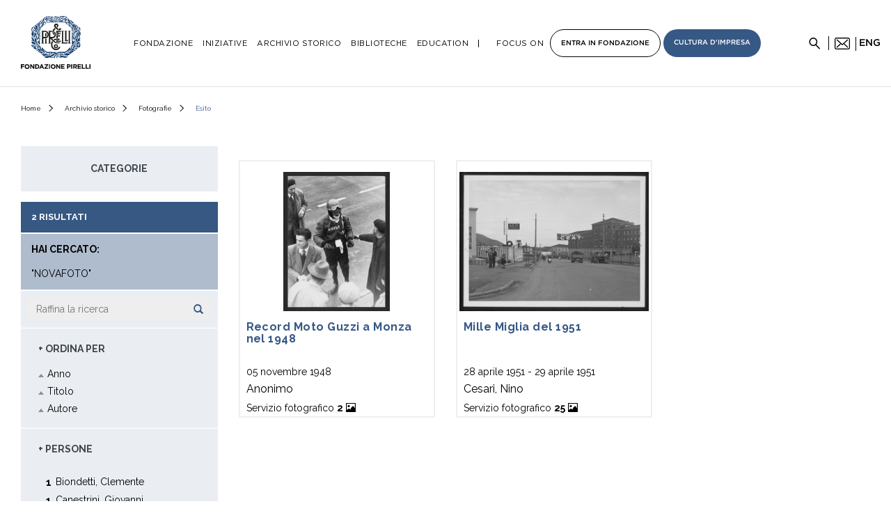

--- FILE ---
content_type: text/html;charset=utf-8
request_url: https://www.fondazionepirelli.org/archivio-storico/fotografie/search/result.html?autoreFoto=%22Novafoto%22
body_size: 14870
content:
<!DOCTYPE html>
<html lang="en">
	<head>
		<meta charset="utf-8">
<!-- Always force latest IE rendering engine (even in intranet) & Chrome Frame
Remove this if you use the .htaccess -->
<meta http-equiv="X-UA-Compatible" content="IE=edge,chrome=1">


	    		 	
	
     <title>Fotografie</title>

			<meta name="description" content=" Fotografie  Archivio storico Fondazione Pirelli">
		




<meta name="author" content="regesta.exe">
<meta name="viewport" content="width=device-width; initial-scale=1.0">
<link rel="stylesheet" href="/archivio-storico/resources/css/ui-lightness/jquery-ui-1.10.4.css" />


<link href="https://fonts.googleapis.com/css?family=Raleway:400,600,700,800,900" rel="stylesheet" type="text/css">
<link href="/archivio-storico/resources/bootstrap/css/bootstrap.min.css" rel="stylesheet" />

<link href="/archivio-storico/resources/css/regesta.css" rel="stylesheet" />
<link href="/archivio-storico/resources/css/new-regesta.css" rel="stylesheet" />
<link href="/archivio-storico/resources/viewer/viewer.css" rel="stylesheet" />
<link href='https://fonts.googleapis.com/css?family=Istok+Web:400,700|Oswald:400,700,300' rel='stylesheet' type='text/css' />


<link rel="stylesheet" href="/archivio-storico/resources/blueimp-gallery/css/blueimp-gallery.min.css">
<!-- script src="/archivio-storico/resources/blueimp-gallery/js/jquery.blueimp-gallery.min.js"></script>
<script src="/archivio-storico/resources/blueimp-gallery/js/blueimp-gallery.min.js"></script> -->

<link rel="stylesheet" href="https://use.fontawesome.com/releases/v5.3.1/css/all.css" integrity="sha384-mzrmE5qonljUremFsqc01SB46JvROS7bZs3IO2EmfFsd15uHvIt+Y8vEf7N7fWAU" crossorigin="anonymous">
<link rel="stylesheet" href="/archivio-storico/resources/blueimp-gallery/css/blueimp-gallery.min.css">
<link rel="stylesheet" href="https://cdnjs.cloudflare.com/ajax/libs/Swiper/4.4.6/css/swiper.min.css">
<link href="/archivio-storico/resources/assets/css/style.css" rel="stylesheet" type="text/css">
<link href="/archivio-storico/resources/css/regesta-pirelli-2021.css" rel="stylesheet" />

<link href="/archivio-storico/resources/video-js/video-js.css" rel="stylesheet" type="text/css">


<style>
.videocontent{width:90%;max-width:600px;margin:0 auto;}
.video-js{padding-top:55.25%;}
.vjs-fullscreen{padding-top:0px;}
</style>

<link rel="stylesheet" href="/archivio-storico/resources/tesauro/bundle.css">
<script defer src="/archivio-storico/resources/tesauro/bundle.js"></script>
	</head>
	<body>
	<!-- Google Tag Manager (noscript) -->
	<noscript>
		<iframe src="https://www.googletagmanager.com/ns.html?id=GTM-PT67FT" height="0" width="0" style="display:none;visibility:hidden"></iframe>
	</noscript>
	<!-- End Google Tag Manager (noscript) -->

							<header id="header">
    <div class="container hidden-l">
        <div class="menu__icon">
            <span></span>
            <span></span>
            <span></span>
        </div>
        <div class="logo">
            <a href="https://www.fondazionepirelli.org/it/">
                <img src="/archivio-storico/resources/assets/img/logo-fondazione-pirelli.svg" alt="Logo Fondazione Pirelli">
            </a>
        </div>

        <div class="newsletter">
            <img src="/archivio-storico/resources/assets/img/icon-email-black.png" alt="Newsletter">
            <span>Newsletter</span>
        </div>

        <div class="search-icon">
            <img src="/archivio-storico/resources/assets/img/icon-search.png" alt="Cerca">
        </div>
        <div class="lang-selector">
				<a class="toEN" href="#n">eng</a>
        </div>
    </div>
    <div class="container hidden-m">
        <div class="logo">
            <a href="https://www.fondazionepirelli.org/it/">
                <img src="/archivio-storico/resources/assets/img/logo-fondazione-pirelli.svg" alt="Logo Fondazione Pirelli">
            </a>
        </div>
        <nav class="main-menu">
            <ul>
                <li data-submenu="fondazione">
                    Fondazione
                </li>
                <li data-submenu="iniziative" class="current">
                    <a href="/it/iniziative/">
                        Iniziative
                    </a>
                </li>
                
                <li data-submenu="archivio-storico">
                  <a href="https://www.fondazionepirelli.org/it/archivio-storico/">
						Archivio Storico					</a>
                </li>
                <li data-submenu="biblioteche" >
                    <a href="/it/le-biblioteche/">
                        Biblioteche
                    </a>
                </li>
                <li data-submenu="education">
                    <a href="/it/education/">
                        Education
                    </a>
                </li>
                
                <li data-submenu="progetti" class="b-l">Focus on</li>

                <span class="boxed-wrapper">
                    <li class="boxed boxed--white no-child" >
                        <a href="/">Entra <br>in Fondazione</a>
                    </li>
                    <li class="boxed boxed--blue" data-submenu="cultura-impresa">
                        Cultura <br>d'impresa
                    </li>
                </span>
            </ul>
        </nav>

        <div class="newsletter">
            <img src="/archivio-storico/resources/assets/img/icon-email-black.png" alt="Newsletter">
            <noscript><img  alt="Newsletter" data-src="/wp-content/themes/fondazione-pirelli/img/icon-email-black.png" class="lazyload" src="[data-uri]"><img src="/wp-content/themes/fondazione-pirelli/img/icon-email-black.png" alt="Newsletter"></noscript>
        </div>

        <div class="search-icon">
            <img src="/archivio-storico/resources/assets/img/icon-search.png" alt="Cerca">
        </div>
        <div class="lang-selector">
           <a class="${classEn} toEN" href="#n">eng</a>
        </div>
    </div>

    <div class="submenu">
        <div class="container">
            <div class="submenu-content" data-submenu="fondazione">
                <div class="col col--4 fl-l">
                    <div class="submenu-content__menu">
                        <ul>
                            <li>
                                <a href="/it/la-fondazione/la-fondazione-pirelli/">
                                    La Fondazione Pirelli
                                </a>
                            </li>
                            <li>
                               <a href="/it/la-fondazione/consiglio-di-amministrazione-e-staff/">
									Consiglio di Amministrazione e Staff								</a>
                            </li>
                            
                        </ul>
                    </div>
                </div>
            </div>
            
            
            
            <div class="submenu-content" data-submenu="progetti" style="">
				<div class="col col--3 fl-l">
					<div class="submenu-content__menu">
						<ul>
							<li>
								<a href="https://www.rivistapirelli.org/" target="_blanc">Rivista Pirelli</a>
							</li>
							<li>
								<a href="http://www.ilcantodellafabbrica.org/" target="_blanc">Il Canto della Fabbrica</a>
							</li>
							<li>
								<a href="https://storie-di-corse.fondazionepirelli.org/" target="_blanc">Storie di corse</a>
							</li>

							<li>
								<a href="https://www.60grattacielopirelli.org/" target="_blanc">Celebrazioni del Pirellone</a>
							</li>
							<li>
								<a href="/it/podcast/">Podcast</a>
							</li>
							<li>
                                <a href="https://www.pirellibuildsthefuture.org/it/index.html" target="blanc">Pirelli builds the future</a>
							</li>
						</ul>

					</div>
				</div>
				<div class="col col--5 fl-r">
					<div class="submenu-content__secondary-menu">
						<ul>
							<li class="w-icon w-icon--storie">
								<a href="/it/iniziative/storie-dal-mondo-pirelli/"></a>
								<span>Storie dal mondo Pirelli</span>
							</li>
						</ul>
					</div>
				</div>
			</div>
            
            

            <div class="submenu-content" data-submenu="iniziative">
                <div class="col col--3 fl-l">
                    <div class="submenu-content__menu">
                        <ul>
                            <li>
                                <a href="/it/iniziative/i-progetti-editoriali/">
                                    I progetti editoriali
                                </a>
                            </li>
                            <li>
                                <a href="/it/iniziative/le-mostre/">
                                    Le mostre
                                </a>
                            </li>
                            <li>
                                <a href="/it/iniziative/gli-eventi-e-i-percorsi-guidati/">
                                    Gli Eventi e i Percorsi guidati
                                </a>
                            </li>
                            <li>
                                <a href="/it/iniziative/le-collaborazioni/">
                                    Le collaborazioni
                                </a>
                            </li>
                        </ul>
                    </div>
                </div>

                <div class="col col--5 fl-r">
                    <div class="submenu-content__secondary-menu">
                        <ul>
                            <li class="w-icon w-icon--virtual-tour">
                                <a href="/it/virtual-tour/"></a>
                                <span>Virtual Tour</span>
                            </li>
                        </ul>
                    </div>
                </div>
            </div>

            <div class="submenu-content" data-submenu="education">

                <div class="col col--25 fl-l">
                    <div class="submenu-content__menu">
                        <ul class="sub">
                            <li class="parent">
                                <a href="/it/education/fondazione-pirelli-educational/">
                                    Fondazione Pirelli Educational
                                </a>
                            </li>
                            <li>
                                <a href="/it/education/fondazione-pirelli-educational/scuola-primaria/">
                                    Scuola primaria
                                </a>
                            </li>
                            <li>
                                <a href="/it/education/fondazione-pirelli-educational/scuola-secondaria-1-grado/">
                                    Scuola secondaria 1 grado
                                </a>
                            </li>
                            <li>
                                <a href="/it/education/fondazione-pirelli-educational/scuola-secondaria-2-grado/">
                                    Scuola secondaria 2 grado
                                </a>
                            </li>
                           <li>
                               <a href="/it/education/per-gli-insegnanti/">
                                    Per gli insegnanti
                                </a>
                            </li>
                        </ul>
                    </div>
                </div>

                <div class="col col--25 fl-l">
                    <div class="submenu-content__menu">
                        <ul class="sub">
                            <li class="parent">
                                <a href="/it/education/per-le-universita/">
                                    Per le Universit&agrave;
                                </a>
                            </li>
                        </ul>
                    </div>
                </div>

                <div class="col col--25 fl-l">
                    <div class="submenu-content__menu">
                        <ul class="sub">
                            <li class="parent">
                                <a href="/it/education/eventi-didattici-speciali/">
                                    <strong>Eventi didattici speciali</strong>
                                </a>
                            </li>
                        </ul>
                    </div>
                </div>

                <div class="col col--25 fl-l">
                    <div class="submenu-content__secondary-menu">
                        <ul>
                            <li class="w-icon w-icon--education">
                                <a href="/it/education/" ></a>
                                <span>Prenota i percorsi educational</span>
                            </li>
                        </ul>
                    </div>
                </div>
            </div>

            <div class="submenu-content" data-submenu="archivio-storico">
                <div class="submenu-content__menu">
                    <ul>
                        <li class="w-icon w-icon--doc">
                            <a href="/archivio-storico/tesauro/search/result/?query=*"></a>
                            <span>Navigazione tematica</span>
                        </li>
                        <li class="w-icon w-icon--documents">
                            <a href="/archivio-storico/documenti/"></a>
                            <span>Documenti</span>
                        </li>
                        <li class="w-icon w-icon--photos">
                            <a href="/archivio-storico/fotografie/"></a>
                            <span>Fotografie</span>
                        </li>
                        <li class="w-icon w-icon--audiovisual">
                            <a href="/archivio-storico/audiovisivi/"></a>
                            <span>Audiovisivi</span>
                        </li>
                        <li class="w-icon w-icon--drawmanifest">
                            <a href="/archivio-storico/disegni-e-manifesti/"></a>
                            <span>Disegni e manifesti</span>
                        </li>
                        <li class="w-icon w-icon--pubblicationsmagazine">
                            <a href="/archivio-storico/pubblicazioni-e-riviste/"></a>
                            <span>Pubblicazioni e riviste</span>
                        </li>
                    </ul>
                </div>
            </div>

            <div class="submenu-content" data-submenu="biblioteche">
                <div class="col col--3 fl-l">
                    <div class="submenu-content__menu">
                        <ul>
                            <li>
                                <a href="https://www.fondazionepirelli.org/it/le-biblioteche/la-biblioteca-tecnico-scientifica/">
                                    La biblioteca Tecnico-Scientifica
                                </a>
                            </li>
                            <li>
                                <a href="https://www.fondazionepirelli.org/it/le-biblioteche/la-biblioteca-della-fondazione-pirelli/">
                                    La biblioteca della Fondazione Pirelli
                                </a>
                            </li>
                            <li>
                                <a href="https://www.fondazionepirelli.org/it/le-biblioteche/le-biblioteche-aziendali/">
                                    Le biblioteche aziendali
                                </a>
                            </li>
                            <li>
                                <a href="https://www.fondazionepirelli.org/it/la-fondazione-consiglia/">
                                    La Fondazione consiglia
                                </a>
                            </li>
                        </ul>
                    </div>
                </div>
            </div>

            <div class="submenu-content" data-submenu="cultura-impresa">

                <div class="col col--3 fl-l">
                    <div class="submenu-content__menu">
                        <ul>
                            <li>
                                <a href="/it/cultura-dimpresa/?cat=blog">
                                    <strong>Blog</strong>
                                </a>
                            </li>
                            <li>
                                <a href="/it/cultura-dimpresa/?cat=approfondimenti">
                                    <strong>Approfondimenti</strong>
                                </a>
                            </li>
                            <li>
                                <a href="/it/cultura-dimpresa/?cat=recensioni-libri">
                                    <strong>Recensioni libri</strong>
                                </a>
                            </li>
                        </ul>
                    </div>
                </div>

                <div class="col col--5 fl-r">
                    <div class="submenu-content__info">
                        <h3>
                            Cultura d'impresa
                            <span>di <strong>Antonio Calabr&ograve;</strong></span>
                        </h3>
                        <p>
                            Fare industria vuol dire fare cultura, realizzando sintesi originali tra valore e valori, redditivit&agrave; e socialit&agrave;
                        </p>
                    </div>
                </div>

            </div>

        </div>
    </div>

</header>


<div class="menu-m">
    <div class="accordion-wrapper" data-theme="light">

        <div class="accordion">
            <h4 class="accordion__toggle">
                Fondazione
            </h4>
            <div class="accordion__content">
                <ul>
                    <li>
                        <a href="/it/la-fondazione/la-fondazione-pirelli/">
                            La Fondazione Pirelli
                        </a>
                    </li>
                    <li>
                        <a href="/it/la-fondazione/consiglio-di-amministrazione-e-staff/">
                            Consiglio di Amministrazione e Staff
                        </a>
                    </li>
                    <li>
                        <a href="/it/la-fondazione/materiale-informativo/">
                            Materiale informativo
                        </a>
                    </li>
                </ul>
            </div>
        </div>

        <div class="accordion">
            <h4 class="accordion__toggle">
                Iniziative
            </h4>
            <div class="accordion__content">
                <ul>
                    <li class="to-section">
                        <a href="/it/iniziative/">
                            Vai alla sezione
                        </a>
                    </li>
                    <li>
                        <a href="/it/iniziative/i-progetti-editoriali/">
                            I progetti editoriali
                        </a>
                    </li>
                    <li>
                        <a href="/it/iniziative/le-mostre/">
                            Le mostre
                        </a>
                    </li>
                    <li>
                        <a href="/it/iniziative/gli-eventi-e-i-percorsi-guidati/">
                            Gli Eventi e i Percorsi guidati
                        </a>
                    </li>
                    <li>
                        <a href="/it/iniziative/le-collaborazioni/">
                            Le collaborazioni
                        </a>
                    </li>
                </ul>
            </div>
        </div>

        <div class="accordion">
            <h4 class="accordion__toggle">
                Archivio storico
            </h4>
            <div class="accordion__content">
                <ul>
                    <li>
                        <a href="/archivio-storico/tesauro/search/result/?query=*">
                            Navigazione tematica
                        </a>
                    </li>
                    <li>
                        <a href="/archivio-storico/documenti/">
                          Documenti
                        </a>
                    </li>
                    <li>
                        <a href="/archivio-storico/fotografie/">
                            Fotografie
                        </a>
                    </li>
                    <li>
                        <a href="/archivio-storico/audiovisivi/">
                            Audiovisivi
                        </a>
                    </li>
                    <li>
                        <a href="/archivio-storico/disegni-e-manifesti/">
                            Disegni e manifesti
                        </a>
                    </li>
                    <li>
                        <a href="/archivio-storico/pubblicazioni-e-riviste/">
                            Pubblicazioni e riviste
                        </a>
                    </li>
                </ul>
            </div>
        </div>

        <div class="no-accordion">
            <h4>
                <a href="/it/le-biblioteche/">
                Biblioteche
                </a>
            </h4>
        </div>

        <div class="accordion">
            <h4 class="accordion__toggle">
                Education
            </h4>
            <div class="accordion__content">
                <ul>
                    <li class="to-section">
                        <a href="/it/education/">
                            Vai alla sezione
                        </a>
                    </li>
                    <li>
                        <a href="/it/education/fondazione-pirelli-educational/">
                            Fondazione Pirelli Educational
                        </a>
                    </li>
                    <li>
                        <a href="/it/education/fondazione-pirelli-educational/scuola-primaria/">
                            Scuola primaria
                        </a>
                    </li>
                    <li>
                        <a href="/it/education/fondazione-pirelli-educational/scuola-secondaria-1-grado/">
                            Scuola secondaria 1 grado
                        </a>
                    </li>
                    <li>
                        <a href="/it/education/fondazione-pirelli-educational/scuola-secondaria-2-grado/">
                            Scuola secondaria 2 grado
                        </a>
                    </li>
                    <li>
                        <a href="/it/education/per-gli-insegnanti/">
                            Per gli insegnanti
                        </a>
                    </li>
                    <li>
                        <a href="/it/education/per-le-universita/">
                            Per le universit&agrave;
                        </a>
                    </li>
                    <li>
                        <a href="/it/education/eventi-didattici-speciali/">
                            Eventi didattici speciali
                        </a>
                    </li>
                </ul>
            </div>
        </div>
        
        <div class="accordion">
			<h4 class="accordion__toggle">Focus on</h4>
			<div class="accordion__content" style="display: none;">
				<ul>
					<li>
						<a href="https://www.rivistapirelli.org/" target="_blanc">Rivista Pirelli</a>
					</li>
					<li>
						<a href="http://www.ilcantodellafabbrica.org/" target="_blanc">Il Canto della Fabbrica</a>
					</li>
					<li>
						<a href="https://storie-di-corse.fondazionepirelli.org/" target="_blanc">Storie di corse</a>
					</li>
					<li>
						<a href="https://www.60grattacielopirelli.org/" target="_blanc">Celebrazioni del Pirellone</a>
					</li>
					<li>
						<a href="/it/podcast/">Podcast</a>
					</li>
					<li>
						<a href="https://www.pirellibuildsthefuture.org/en/index.html" target="blanc">Pirelli builds the future</a>
					</li>
				</ul>
			</div>
		</div>

        <div class="accordion accordion-box accordion-box--white">
            <h4 class="accordion__toggle">
                Cultura d'impresa
            </h4>
            <div class="accordion__content">
                <span>a cura di <strong>Antonio Calabr&ograve;</strong></span>
                <ul>
                    <li>
                        <a href="/it/cultura-dimpresa/?cat=blog">
                            <strong>Blog</strong>
                        </a>
                    </li>
                    <li>
                        <a href="/it/cultura-dimpresa/?cat=approfondimenti">
                            <strong>Approfondimenti</strong>
                        </a>
                    </li>
                    <li>
                        <a href="/it/cultura-dimpresa/?cat=recensioni-libri">
                            <strong>Recensioni libri</strong>
                        </a>
                    </li>
                </ul>
            </div>
        </div>

        <div class="accordion accordion-box accordion-box--blue">
            <h4 class="accordion__toggle">
                Entra in Fondazione
            </h4>
            <div class="accordion__content">
                <ul></ul>
            </div>
        </div>

    </div>
</div>

<div class="search-wrapper">
    <div class="container">
        <div class="search-close"></div>
        <form action="/archivio-storico/search/result.html">
            <input name="query" type="text" placeholder="Cerca nell'Archivio Storico">
            <input type="submit">
            <span>Digita qui il testo da cercare nell'Archivio Storico</span>
        </form>
    </div>
</div>							
		<!--<div class="page-header">
           <div class="container">
                   <div class="row">
					    <div class="col-xs-8"><a href="/archivio-storico/"><img src="/archivio-storico/resources/img/logo.png" alt="Archivio storico Pirelli"  title="Archivio storico Pirelli" /></a></div>
							            				            				            					            					            				            					            					            										<div class="col-xs-4 btn-languages"><a href="?lang=it" class="languageSplit ${classIt}">it</a><a href="?lang=en" class="languageSplit ${classEn}">en</a></div>
                   </div>

           </div>
		</div> -->

				<div class="breadcrumbs">
    <div class="container">
        <ul>
          <li>
                <a href="/it/">Home</a>
          </li>
             <li>
                 <a href="/it/archivio-storico/">Archivio storico</a>
             </li>
             <li>
             <a href="/archivio-storico/fotografie/">Fotografie</a>
             </li>
             <li>Esito</li>
    	</ul>
    </div>
</div>

<div class="container fixReg">
	<div class="row">
		<div class="col-sm-9 col-sm-push-3">
			    																																																																<div class="row mtop20">
					 																							<a href="/archivio-storico/fotografie/detail/IT-PIRELLI-FT0001-0000000564/record-moto-guzzi-monza-nel-1948.html">
		 		<div class="col-sm-6 col-md-4">
					<div class="thumbnail">
						<img src="https://www.fondazionepirelli.org/archivio-storico/dm_0/PIRELLI/pirellixDamsPhoto001/thumb/IT/PIRELLI/FT0001/0000000564/IT.PIRELLI.FT0001.0000000564.0001.jpg" alt="Record Moto Guzzi a Monza nel 1948" title="Record Moto Guzzi a Monza nel 1948">
						<div class="caption">
							<h3>Record Moto Guzzi a Monza nel 1948</h3>
							<p class="datares">05 novembre 1948</p>							
							
							
							<p class="fotografi">Anonimo</p>							<p class="servizioFotografico">
																Servizio fotografico <strong>2</strong> <span class="glyphicon glyphicon-picture"></span>
															</p>
						</div>
					</div>
				</div>
				</a>
																							<a href="/archivio-storico/fotografie/detail/IT-PIRELLI-FT0001-0000000256/mille-miglia-del-1951.html">
		 		<div class="col-sm-6 col-md-4">
					<div class="thumbnail">
						<img src="https://www.fondazionepirelli.org/archivio-storico/dm_0/PIRELLI/pirellixDamsPhoto001/thumb/IT/PIRELLI/FT0001/0000000256/IT.PIRELLI.FT0001.0000000256.0001.jpg" alt="Mille Miglia del 1951" title="Mille Miglia del 1951">
						<div class="caption">
							<h3>Mille Miglia del 1951</h3>
							<p class="datares">28 aprile 1951 - 29 aprile 1951</p>							
							
							
							<p class="fotografi">Cesari, Nino</p>							<p class="servizioFotografico">
																Servizio fotografico <strong>25</strong> <span class="glyphicon glyphicon-picture"></span>
															</p>
						</div>
					</div>
				</div>
				</a>
				 			</div>
 			
			    																																																																
		</div>
		<!-- chiudo blocco centrale -->
		<div class="col-sm-3 col-sm-pull-9">

			<!-- contenitore albero tesauro -->
						<script type="text/javascript">
			var _jsonVal = {"jsonVal":{"startDate":"","endDate":"","fieldDate":"dataNormal","_perPage":20,"autoreFoto":"\"Novafoto\""}};
			function updateSearch(path, label) {
				_jsonVal.jsonVal['tesauro_path'] = '"' + path + '"';
				_jsonVal.jsonVal['tesauro_label'] = label;
				$('textarea[name=jsonVal]').val(JSON.stringify(_jsonVal))
				$('#freeForm').submit()
			}
			var TREENAV_OPTIONS = {
				"tree": {"children":[{"path":"sport","title":"Sport","children":[{"path":"sport/corse auto","title":"Corse auto","children":[{"path":"sport/corse auto/mille miglia","title":"Mille Miglia","children":[]}]}]},{"path":"veicoli e marchi","title":"Veicoli e marchi","children":[{"path":"veicoli e marchi/motociclette","title":"Motociclette","children":[{"path":"veicoli e marchi/motociclette/moto guzzi","title":"Moto Guzzi","children":[{"path":"veicoli e marchi/motociclette/moto guzzi/guzzino","title":"Guzzino","children":[]},{"path":"veicoli e marchi/motociclette/moto guzzi/moto guzzi motoleggera 65","title":"Moto Guzzi Motoleggera 65","children":[]}]}]}]}]},
				"active_path": _jsonVal.jsonVal ? (_jsonVal.jsonVal.tesauro_path || "").replaceAll('"', '') : '',
				"mode": "esito",
				"label_open": "APRI IL LIVELLO",
				"label_close": "CHIUDI IL LIVELLO",
			};
		</script>
		<div class="herarchy-sidebar">
			<h5 class="herarchy-title">Categorie</h5>
			<div id="tesauro-tree" class="body-herarchy-sidebar"></div>
		</div>
	
							<h4 class="totRisultati">2 Risultati</h4>
						<h5 class="haiCercato">
	<strong>Hai cercato:</strong>
	<ul id="jsonVal"></ul>
</h5>
			<div class="panel-group">
				 	 	 	 	
 	 			<div class="panel panel-primary" id="accordionO">
 	<form action="/archivio-storico/fotografie/search/result.html" method="GET" id="freeForm">
 		<div class="input-group">
 			<input type="text" class="form-control col-lg-8" name="query" placeholder="Raffina la ricerca"/><span class="glyphicon glyphicon-search"></span>
			 				<textarea name="jsonVal" id="myTextArea" rows="10" style="display:none;visibility:hidden;">{"jsonVal":{"startDate":"","endDate":"","fieldDate":"dataNormal","_perPage":20,"autoreFoto":"\"Novafoto\""}}</textarea>
 			 	</div>
	 		
 	</form>
 	
					
	</div>	

												<div class="panel panel-primary" id="accordionO">
			<div class="panel-heading">
				<h4 class="panel-title">
					<a class="accordion-toggle" data-toggle="collapse" data-parent="#accordionO" href="#pannello-P">+ Ordina Per</a>
				</h4>
			</div>
			<div id="pannello-P" class="panel-collapse collapse in">
				<div class="panel-body">
					<ul class="list-group">
						<li class="list-group-item"><a href="#none" class="myOrder" data-sort="c_did_unitdate_encodinganalog_DT_normal_string"><img src="/archivio-storico/resources/img/icon-bluearrowUp.png" alt="Arrow" title="Arrow">Anno</a></li>
						<li class="list-group-item"><a href="#none" class="myOrder" data-sort="titolo_string"><img src="/archivio-storico/resources/img/icon-bluearrowUp.png" alt="Arrow" title="Arrow">Titolo</a></li>
						<li class="list-group-item"><a href="#none" class="myOrder" data-sort="autoreFotoSort"><img src="/archivio-storico/resources/img/icon-bluearrowUp.png" alt="Arrow" title="Arrow">Autore</a></li>
					</ul>
				</div>
			</div>
		</div>
	    			
														 	<div class="panel panel-primary" id="accordionPersname">
							<div class="panel-heading">
								<h4 class="panel-title">
									<a class="accordion-toggle" data-toggle="collapse" data-parent="#accordionPersname" href="#pannello-Persname">+ Persone</a>
								</h4>
							</div>
							<div id="pannello-Persname" class="panel-collapse collapse in">
								<div class="panel-body">
									<div class="herarchy-sidebar">
	<div class="body-herarchy-sidebar">
									<ul class="list-group">
													<li class="list-group-item"><span class="badge">1</span><a href="#n" class="list-group-item filterValue" id="persone">Biondetti, Clemente</a></li>
																						<li class="list-group-item"><span class="badge">1</span><a href="#n" class="list-group-item filterValue" id="persone">Canestrini, Giovanni</a></li>
																						<li class="list-group-item"><span class="badge">1</span><a href="#n" class="list-group-item filterValue" id="persone">Leoni, Gianni</a></li>
																						<li class="list-group-item"><span class="badge">1</span><a href="#n" class="list-group-item filterValue" id="persone">Marazza, Achille</a></li>
																						<li class="list-group-item"><span class="badge">1</span><a href="#n" class="list-group-item filterValue" id="persone">Villoresi, Gigi</a></li>
														</ul>
										</div>
</div>
								</div>
							</div>
						</div>
									
														<div class="panel panel-primary" id="accordion4">
							<div class="panel-heading">
								<h4 class="panel-title">
									<a class="accordion-toggle" data-toggle="collapse" data-parent="#accordion4" href="#pannello-4">+ Luoghi </a>
								</h4>
							</div>
							<div id="pannello-4" class="panel-collapse collapse in">
								<div class="panel-body">
									<div class="herarchy-sidebar">
	<div class="body-herarchy-sidebar">
									<ul class="list-group">
													<li class="list-group-item"><span class="badge">1</span><a href="#n" class="list-group-item filterValue" id="luogoRipresa">Brescia - Roma</a></li>
																						<li class="list-group-item"><span class="badge">1</span><a href="#n" class="list-group-item filterValue" id="luogoRipresa">Monza</a></li>
														</ul>
										</div>
</div>
								</div>
							</div>
						</div>
									
									<div class="panel panel-primary" id="accordion_yearRanges">
			<div class="panel-heading">
				<h4 class="panel-title">
					<a class="accordion-toggle" data-toggle="collapse" data-parent="#accordion_yearRanges" href="#pannello-yearRanges">+ Cronologia </a>
				</h4>
			</div>
			<div id="pannello-yearRanges" class="panel-collapse collapse in">
				<div class="panel-body"> <div class="herarchy-sidebar">
	<div class="body-herarchy-sidebar">
					<ul class="list-group">
				<li class="list-group-item"><span class="badge">1</span><a href="#n" class="list-group-item filterValue" id="dataNormalYear">1940 - 1950</a></li>
							<li class="list-group-item"><span class="badge">1</span><a href="#n" class="list-group-item filterValue" id="dataNormalYear">1950 - 1960</a></li>
							</ul> 	</div>
</div>
				</div>
			</div>
		</div>
			
													<div class="panel panel-primary" id="accordion3">
					<div class="panel-heading">
						<h4 class="panel-title">
							<a class="accordion-toggle" data-toggle="collapse" data-parent="#accordion3" href="#pannello-3">+ Autore</a>
						</h4>
					</div>
					<div id="pannello-3" class="panel-collapse collapse in">
						<div class="panel-body">
							<div class="herarchy-sidebar">
	<div class="body-herarchy-sidebar">
							<ul class="list-group">
													<li class="list-group-item"><span class="badge">2</span><a href="#n" class="list-group-item filterValue" id="autoreFoto">Anonimo</a></li>
																						<li class="list-group-item"><span class="badge">2</span><a href="#n" class="list-group-item filterValue" id="autoreFoto">Novafoto</a></li>
																						<li class="list-group-item"><span class="badge">1</span><a href="#n" class="list-group-item filterValue" id="autoreFoto">Cesari, Nino</a></li>
																						<li class="list-group-item"><span class="badge">1</span><a href="#n" class="list-group-item filterValue" id="autoreFoto">Del Papa, Romolo</a></li>
														</ul>
								</div>
</div>
								</div>
							</div>
						</div>
																</div>
			<!-- chiudo blocco #accordion -->
		</div>
		<!-- chiudo colonna sinistra -->
	</div>
</div>
		 <div class="pre-footer">
             <div class="container">
            <div style="text-align: center;"><img class="separatore alignnone wp-image-30393 size-full" src="/archivio-storico/resources/img/separatore.jpg" alt="separatore" title="separatore" width="45" height="1"></div>
            <p>La Fondazione Pirelli nasce nel 2008 per volont&agrave; del Gruppo e della famiglia Pirelli per salvaguardare e diffondere la conoscenza del patrimonio culturale, storico e contemporaneo dell&apos;azienda e promuoverne la cultura d&apos;impresa. La Fondazione Pirelli ha sede presso il &quot;Fabbricato 134&quot;, palazzina storica dell&apos;area Pirelli, completamente ristrutturata. All&apos;interno oltre agli uffici, trovano spazio i locali dedicati all&apos;Archivio Storico Pirelli, una sala consultazione e un open space pensato per l&apos;organizzazione di iniziative e incontri rivolti al pubblico.</p>
        </div>
    </div>
					<script type="text/javascript">
    function recaptchaLoadCallback() {
        var onCaptchaSuccess = function(response) {
            var captchaField = document.getElementById('ns_hiddenRecaptcha');
            captchaField.value = response;
        };

        grecaptcha.render('ns_recaptchaField', {
            'sitekey' : '6Lc47bsUAAAAAFPULUWJq-t3rOcgfobDCkChttnC',
            'theme' : 'light',
            'callback' : onCaptchaSuccess
        });
    }

    function onNewsletterSubmit(e) {
        e.preventDefault();

        var email = $('#ns_email_user').val();
        var captcha = $('#ns_hiddenRecaptcha').val();

        // check for email errors
        if (email === '' || email.indexOf('@') === -1) {
            $('#email-error').show();
            return;
        } else {
            $('#email-error').hide();
        }

        // check for captcha errors
        if (captcha === '') {
            $('#ns_hiddenRecaptcha-error').show();
            return;
        } else {
            $('#ns_hiddenRecaptcha-error').hide();
        }

        // copy data to value to modal
        $('#ns_hiddenRecaptchaModal').val(captcha);
        $('#ns_email_modal ').val(email);

        // show modal
        $('.modal-overlay').fadeIn();
        $('#newsletter-signup-modal').show();
    }

    function onNewsletterModalSubmit(e) {
        e.preventDefault();

        var modal = $('#newsletter-signup-modal');
        var form = $('#signup-newsletter');
        var okMessage = modal.find('.confirm-messages');
        var errorMessage = modal.find('.feedback-messages');

        okMessage.hide();
        errorMessage.hide();

        // Serialize the form data into an array of objects
        var formDataArray = form.serializeArray();

        // Convert the array into an object with field names as keys and field values as values
        var formData = {
            action: 'newsletter_signup'
        };
        $.each(formDataArray, function(i, field) {
            formData[field.name] = field.value;
        });

        if (validateModalForm(formData)) {
            sendNewsletterSubscription(formData)
        } else {
            errorMessage.show();
        }
    }

    function validateModalForm(data) {
        return (
            data['FirstName'] !== '' &&
            data['LastName'] !== '' &&
            data['EmailAddress1'] !== '' && data['EmailAddress1'].indexOf('@') !== -1  &&
            data['privacy1'] === 'on'
        );
    }

    function sendNewsletterSubscription(data) {
        $.ajax({
            type: "POST",
            url: '/wp-admin/admin-ajax.php',
            contentType: 'application/x-www-form-urlencoded; charset=UTF-8',
            data: data
        })
        .done(function(resp) {
            console.log('Newsletter subscription succeeded');
            $('#newsletter-signup-modal')
                .find('.confirm-messages')
                .show();
        })
        .fail(function() {
            console.log('Error sending newsletter data to the server');
            $('#newsletter-signup-modal')
                .find('.feedback-messages')
                .show();
        });
    }

    window.addEventListener('load', function() {
        var newsletterForm = $('form.newsletter');
        newsletterForm.off('submit');
        newsletterForm.on('submit', onNewsletterSubmit);

        var newsletterModalForm = $('#signup-newsletter');
        newsletterModalForm.off('submit');
        newsletterModalForm.on('submit', onNewsletterModalSubmit);
    });

</script>

<footer class="footer">
    <div class="container">
        <div class="col col--7 fl-l">
            <div class="contact-info">
                <h4>Contatti</h4>
                <p>
                    La Fondazione Pirelli &egrave; aperta al pubblico su appuntamento.
                </p>

                <ul>
                    <li class="pin">Viale Sarca, 222 - 20126 Milano</li>
                    <li class="phone">02.64423971</li>
                    <li class="mail"><a href="mailto:info@fondazionepirelli.org">info@fondazionepirelli.org</a></li>
                </ul>
            </div>
        </div>

        <div class="col col--3 fl-l">
            <h4>Seguici su</h4>
            <ul class="social">
                <li>
                    <a href="https://it-it.facebook.com/fondazionepirelli/" target="_blank">
                        <i class="fa fa-facebook"></i>
                    </a>
                </li>
                <li>
                    <a href="https://twitter.com/fondpirelli" target="_blank">
                        <i style="fill: white;"><svg xmlns="http://www.w3.org/2000/svg" height="1em" viewBox="0 0 512 512"><!--! Font Awesome Free 6.4.2 by @fontawesome - https://fontawesome.com License - https://fontawesome.com/license (Commercial License) Copyright 2023 Fonticons, Inc. --><path d="M389.2 48h70.6L305.6 224.2 487 464H345L233.7 318.6 106.5 464H35.8L200.7 275.5 26.8 48H172.4L272.9 180.9 389.2 48zM364.4 421.8h39.1L151.1 88h-42L364.4 421.8z"></path></svg></i>
                    </a>
                </li>
                <li>
                    <a href="https://www.instagram.com/fondazione_pirelli/" target="_blank">
                        <i class="fa fa-instagram"></i>
                    </a>
                </li>
                <li>
                    <a href="https://vimeo.com/user83816998" target="_blank">
                        <i class="fa fa-vimeo"></i>
                    </a>
                </li>
            </ul>

            <h4 class="fl-l mt-60">
                <a href="">Iscriviti alla newsletter</a>
            </h4>

            <form class="newsletter" id="newsletterSubscription" novalidate="novalidate">
                <input id="ns_email_user" type="email" name="email" class="email error" aria-describedby="email-error" aria-invalid="true">
                <div id="email-error" class="error" style="display: none;">Campo obbligatorio</div>
                <input type="submit" value="Invia">
                <div class="g-recaptcha" id="ns_recaptchaField"></div>
                <input type="hidden" class="hiddenRecaptcha required error" name="ns_hiddenRecaptcha" id="ns_hiddenRecaptcha" aria-describedby="ns_hiddenRecaptcha-error">
                <div id="ns_hiddenRecaptcha-error" style="display: none;" class="error">Campo obbligatorio</div>
            </form>
            <script src="https://www.google.com/recaptcha/api.js?onload=recaptchaLoadCallback&render=explicit" async defer></script>

        </div>
    </div>

    <div class="bottom-bar">
        <div class="container">

            <div class="copy">
                Copyright &copy; 2025 Pirelli & C. S.p.A. - P.IVA: 00860340157 - v. 2.1.25 IP1
            </div>

            <ul class="helpful-links">
                <li>
                    <a href="https://www.fondazionepirelli.org/it/informativa-sulla-privacy/">Privacy policies</a>
                </li>
                <li>
                    <a href="https://www.fondazionepirelli.org/it/cookie-policy/">Cookies</a>
                </li>
                <li>
                    <a href="https://www.fondazionepirelli.org/it/press-area/">Press area</a>
                </li>
                <li>
                    <a href="https://d2snyq93qb0udd.cloudfront.net/FondazionePirelli/newFondazione/wp-content/uploads/2019/07/08104251/Statuto-Fondazione-Pirelli.pdf">Statuto</a>
                </li>
                <li>
                    <a href="https://d2snyq93qb0udd.cloudfront.net/FondazionePirelli/newFondazione/wp-content/uploads/2019/07/08104248/pt-7-Codice-Etico-Fondazione-Pirelli.pdf">Codice Etico</a>
                </li>
                <li>
                    <a href="https://www.fondazionepirelli.org/it/licenza-siae/">Licenza SIAE</a>
                </li>
                <li>
                    <a href="//www.pirelli.com">Pirelli.com</a>
                </li>
            </ul>

        </div>
    </div>
</footer>

<div class="modal-overlay"></div>

<!-- ------ modali per operazioni utenti ------ -->

<div class="modal modal--locked modal-signin">
    <div class="modal-close"></div>
    <div class="modal-title">Accedi</div>
    <div class="modal-subtitle">
        Password dimenticata? <strong><a class="reset-pwd">clicca qui</a></strong>
    </div>
    <form>
        <fieldset class="mid">
            <input type="email" placeholder="Email*" value="">
            <input type="password" placeholder="Password*">
        </fieldset>
        <fieldset class="centered">
            <input type="submit" value="Invia">
        </fieldset>
    </form>
</div>

<div class="modal modal--locked modal-reset-pwd">
    <div class="modal-close"></div>
    <div class="modal-title">Password dimenticata?</div>
    <form>
        <fieldset class="fw">
            <input type="email" placeholder="Email*" value="">
        </fieldset>
        <fieldset class="centered">
            <input type="submit" value="Invia">
        </fieldset>
    </form>
</div>
<!-- ------ fine modali per operazioni utenti ------ -->

<!-- modale newsletter -->
<div id="newsletter-signup-modal" class="modal modal--locked modal-signup inherited-styles-for-exported-element" style="display: none;">
    <div class="modal-close"></div>
    <div class="confirm-messages" style="display:none">
        <div class="modal-title"> Grazie! Registrazione avvenuta con successo!</div>
        <div class="modal-subtitle">
            Ti abbiamo inviato una e-mail all'indirizzo di posta elettronica che ci hai fornito. Clicca sul link al suo interno per confermare la registrazione. </div>
    </div>
    <div class="registration-form">
        <div class="modal-title"> Iscriviti alla newsletter</div>
        <div class="modal-subtitle">
        </div>
        <div class="feedback-messages" style="display: none">
            Attenzione! Controlla la correttezza dei dati inseriti.
        </div>
        <form id="signup-newsletter" novalidate="novalidate">
            <input type="hidden" name="lang_code" value="it">
            <fieldset class="mid">
                <input type="text" name="FirstName" placeholder="Nome*">
                <input type="text" name="LastName" placeholder="Cognome*">
            </fieldset>
            <fieldset class="centered">
                <input type="email" name="EmailAddress1" placeholder="Email*" value="true" class="email-newsletter" id="ns_email_modal">
            </fieldset>
            <fieldset class="privacy">
                <input type="checkbox" id="privacy" name="privacy1">
                <label for="privacy"></label>
                <p>
                    Dichiaro di avere preso visione&nbsp;
                    <a style="text-decoration:underline;" target="_blank" href="https://www.fondazionepirelli.org/it/informativa-sulla-privacy/">
                        dell'informativa relativa al trattamento dei miei dati personali
                    </a>
                    ,&nbsp;e autorizzo la Fondazione Pirelli al trattamento dei miei dati personali per l'invio, anche a
                    mezzo e-mail, di comunicazioni relative ad iniziative/convegni organizzati dalla Fondazione Pirelli.
                </p>
            </fieldset>
            <fieldset class="centered">
                <input type="submit" value="Invia">
            </fieldset>
            <fieldset class="mid recaptcha t-center">
                <input type="hidden" class="hiddenRecaptcha required" name="ns_hiddenRecaptcha" id="ns_hiddenRecaptchaModal" value="">
            </fieldset>
        </form>
    </div>
</div>
<!-- fine modale newsletter -->

<style>
    * {
        -webkit-font-smoothing: antialiased;
        box-sizing: border-box;
        outline: 0;
        text-decoration: none;
    }

    .inherited-styles-for-exported-element {
        font-family: Gotham;
        font-weight: 400;
        line-height: 1;
        text-decoration: none;
    }

    a {
        background-color: transparent;
        color: inherit;
        font-size: inherit;
        line-height: inherit;
        margin: 0;
    }

    input {
        font-family: sans-serif;
        font-size: 100%;
        line-height: 1.15;
        margin: 0;
        overflow: visible;
    }

    form, p {
        margin-bottom: 0;
        margin-right: 0;
    }

    a, div, fieldset, form, label, p {
        border-style: initial;
        border-width: 0;
        font-family: inherit;
        font-feature-settings: inherit;
        font-kerning: inherit;
        font-optical-sizing: inherit;
        font-stretch: inherit;
        font-style: inherit;
        font-variant: inherit;
        font-variant-position: inherit;
        font-variation-settings: inherit;
        font-weight: inherit;
        padding: 0;
        vertical-align: baseline;
    }

    p {
        margin-top: 0;
    }

    fieldset, label {
        margin: 0;
    }

    div, fieldset, form, label {
        font-size: inherit;
        line-height: inherit;
    }

    form {
        margin-left: 0;
    }

    div {
        margin: 0;
    }

    [type=submit] {
        appearance: button;
    }

    [type=checkbox] {
        box-sizing: border-box;
        padding: 0;
    }

    .modal {
        position: fixed;
        z-index: 99999;
    }

    .modal--locked {
        backface-visibility: hidden;
        background-color: #365885;
        box-shadow: rgba(0, 0, 0, .4) 2px 2px 10px;
        display: none;
        left: 50%;
        padding: 45px 30px 30px;
        top: 50%;
        transform: translate(-50%, -50%) perspective(1px) scale(1);
        width: 30%;
    }

    @media screen and (max-width: 768px) {
        .modal--locked {
            width: 90%;
        }
    }

    @media screen and (min-width: 769px) and (max-width: 1024px) {
        .modal--locked {
            width: 50%;
        }
    }

    .feedback-messages {
        color: #fff;
        font-size: 12px;
        font-weight: 700;
        letter-spacing: .5px;
        margin: 10px 0;
        text-align: center;
    }

    .feedback-messages, .modal--locked form {
        float: left;
        width: 100%;
    }

    p:empty {
        display: none;
    }

    .modal--locked form p {
        color: #fff;
        font-size: 12px;
    }

    fieldset.privacy p {
        line-height: 17px;
    }

    .modal--locked .modal-title {
        color: #fff;
        float: left;
        font-size: 32px;
        font-weight: 500;
        line-height: 32px;
        text-align: center;
        width: 100%;
    }

    .modal--locked .modal-subtitle {
        color: #fff;
        float: left;
        font-size: 14px;
        line-height: 18px;
        margin: 15px 0;
        text-align: center;
        width: 100%;
    }

    .modal--locked .modal-close {
        background-color: initial;
        background-image: url(/archivio-storico/resources/assets/img/icon-close-white.svg);
        background-size: cover;
        cursor: pointer;
        height: 20px;
        position: absolute;
        right: 15px;
        top: 15px;
        width: 20px;
    }

    .modal--locked form input[type=email], .modal--locked form input[type=text] {
        background-color: initial;
        background-image: none;
        border: 1px solid #fff;
        border-radius: 30px;
        box-shadow: none;
        color: #fff;
        font-size: 12px;
        height: 35px;
        line-height: 35px;
        padding: 0 20px;
    }

    .modal--locked form input[type=text] {
        float: left;
    }

    .modal--locked form input[type=submit] {
        background-color: #fff;
        border-radius: 30px;
        border-style: initial;
        border-width: 0;
        box-shadow: none;
        color: #365885;
        font-size: 11px;
        height: 35px;
        line-height: 35px;
        text-align: center;
        text-transform: uppercase;
    }

    .modal--locked form fieldset.privacy {
        float: none;
        margin: 15px 0;
        width: 100%;
    }

    .modal--locked form fieldset.mid {
        margin-bottom: 15px;
    }

    .modal--locked form fieldset.centered {
        text-align: center;
    }

    .modal--locked form input[type=email]::placeholder, .modal--locked form input[type=text]::placeholder {
        color: #fff;
    }

    .modal--locked form fieldset.privacy p {
        float: none;
        margin-left: 30px;
    }

    .modal--locked form fieldset.mid input {
        width: calc(50% - 7px);
    }

    .modal--locked form fieldset.centered input {
        display: inline-block;
        float: none;
    }

    .modal--locked form fieldset.privacy input[type=checkbox] {
        float: left;
    }

    .modal--locked form fieldset.mid input:nth-child(2n+1) {
        float: left;
    }

    .modal--locked form fieldset.mid input:nth-child(2n) {
        float: right;
    }

    form#signup-newsletter {
        margin-top: 30px;
    }

    form#signup-newsletter .centered input {
        width: 100%;
    }

    form#signup-newsletter input[type=submit] {
        width: 120px;
    }

    @media screen and (max-width: 640px) {
        .modal--locked form fieldset {
            margin-bottom: 0 !important;
        }

        .modal--locked form fieldset.privacy {
            margin-bottom: 15px !important;
        }

        .modal--locked form fieldset input[type=email],   .modal--locked form fieldset input[type=text] {
            margin-bottom: 15px !important;
            width: 100% !important;
        }

        .modal--locked form fieldset input[type=email]:nth-child(2n),   .modal--locked form fieldset input[type=text]:nth-child(2n) {
            float: left !important;
        }
    }
</style>

<style>
    form .error {
        color: red;
        float: left;
        font-size: 12px;
        margin-top: 5px;
    }

    form #email-error {
        position: absolute;
        top: 44px;
    }
</style>

<style>
    .form-newsletterSubscription-newsletter {
        -webkit-font-smoothing: antialiased;
        border-style: initial;
        border-width: 0;
        box-sizing: border-box;
        float: left;
        font-feature-settings: inherit;
        font-kerning: inherit;
        font-optical-sizing: inherit;
        font-size: inherit;
        font-stretch: inherit;
        font-style: inherit;
        font-variant: inherit;
        font-variant-position: inherit;
        font-variation-settings: inherit;
        margin: 0 0 30px;
        outline: 0;
        padding: 0;
        position: relative;
        text-decoration: none;
        vertical-align: baseline;
        width: 80%;
    }

    @media screen and (max-width: 640px) {
        .form-newsletterSubscription-newsletter {
            width: 100%;
        }
    }

    .form-newsletterSubscription-newsletter:before {
        background-color: initial;
        background-image: url(https://www.fondazionepirelli.org/img/icon-email-white.png);
        content: "";
        height: 30px;
        left: 5px;
        position: absolute;
        top: 5px;
        width: 30px;
        z-index: 10;
    }

    .div-email-error-error, .input-email-error {
        border-style: initial;
        border-width: 0;
        float: left;
        font-size: 12px;
        margin: 5px 0 0;
    }

    .input-email-error {
        -webkit-font-smoothing: antialiased;
        background-color: #484848;
        box-shadow: none;
        box-sizing: border-box;
        color: #fff;
        font-family: Gotham;
        height: 40px;
        line-height: 40px;
        outline: 0;
        overflow: visible;
        padding: 0 15px 0 40px;
        position: relative;
        text-decoration: none;
        width: calc(75% - 30px);
    }

    .div-email-error-error {
        color: red;
        font-family: inherit;
        font-feature-settings: inherit;
        font-kerning: inherit;
        font-optical-sizing: inherit;
        font-stretch: inherit;
        font-style: inherit;
        font-variant: inherit;
        font-variant-position: inherit;
        font-variation-settings: inherit;
        font-weight: inherit;
        line-height: inherit;
        padding: 0;
        position: absolute;
        top: 44px;
        vertical-align: baseline;
    }

    .css-scan-generated-variation-input-1, .div-email-error-error, .div-ns_recaptchaField-g-recaptcha {
        -webkit-font-smoothing: antialiased;
        box-sizing: border-box;
        outline: 0;
        text-decoration: none;
    }

    .css-scan-generated-variation-input-1 {
        appearance: button;
        background-color: #333;
        border: 1px solid #484848;
        box-shadow: none;
        color: #fff;
        cursor: pointer;
        float: right;
        font-family: Gotham;
        font-size: 14px;
        font-weight: 500;
        height: 40px;
        line-height: 36px;
        margin: 0;
        overflow: visible;
        position: relative;
        text-transform: uppercase;
        width: 30%;
    }

    .div-ns_recaptchaField-g-recaptcha {
        border-style: initial;
        border-width: 0;
        float: left;
        font-family: inherit;
        font-feature-settings: inherit;
        font-kerning: inherit;
        font-optical-sizing: inherit;
        font-size: inherit;
        font-stretch: inherit;
        font-style: inherit;
        font-variant: inherit;
        font-variant-position: inherit;
        font-variation-settings: inherit;
        font-weight: inherit;
        line-height: inherit;
        margin: 20px 0 0;
        padding: 0;
        vertical-align: baseline;
        width: 100%;
    }

    .css-scan-generated-variation-div-2 {
        height: 78px;
        width: 304px;
    }

    .css-scan-generated-variation-div-2, .css-scan-generated-variation-div-3, .css-scan-generated-variation-iframe-4 {
        -webkit-font-smoothing: antialiased;
        border-style: initial;
        border-width: 0;
        box-sizing: border-box;
        font-family: inherit;
        font-feature-settings: inherit;
        font-kerning: inherit;
        font-optical-sizing: inherit;
        font-size: inherit;
        font-stretch: inherit;
        font-style: inherit;
        font-variant: inherit;
        font-variant-position: inherit;
        font-variation-settings: inherit;
        font-weight: inherit;
        line-height: inherit;
        margin: 0;
        outline: 0;
        padding: 0;
        text-decoration: none;
        vertical-align: baseline;
    }

    .css-scan-generated-variation-iframe-5, .textarea-g-recaptcha-response-2-g-recaptcha-response {
        -webkit-font-smoothing: antialiased;
        box-sizing: border-box;
        display: none;
        outline: 0;
        padding: 0;
        text-decoration: none;
    }

    .textarea-g-recaptcha-response-2-g-recaptcha-response {
        border: 1px solid #c1c1c1;
        font-family: sans-serif;
        font-size: 100%;
        height: 40px;
        line-height: 1.15;
        margin: 10px 25px;
        overflow: auto;
        resize: none;
        width: 250px;
    }

    .css-scan-generated-variation-iframe-5 {
        border-style: initial;
        border-width: 0;
        font-family: inherit;
        font-feature-settings: inherit;
        font-kerning: inherit;
        font-optical-sizing: inherit;
        font-size: inherit;
        font-stretch: inherit;
        font-style: inherit;
        font-variant: inherit;
        font-variant-position: inherit;
        font-variation-settings: inherit;
        font-weight: inherit;
        line-height: inherit;
        margin: 0;
        vertical-align: baseline;
    }

    .div-ns_hiddenRecaptcha-error-error, .input-ns_hiddenRecaptcha-hiddenRecaptcha-required-error {
        -webkit-font-smoothing: antialiased;
        border-style: initial;
        border-width: 0;
        box-sizing: border-box;
        color: red;
        float: left;
        font-size: 12px;
        margin: 5px 0 0;
        outline: 0;
        text-decoration: none;
    }

    .input-ns_hiddenRecaptcha-hiddenRecaptcha-required-error {
        box-shadow: none;
        font-family: Gotham;
        height: 40px;
        line-height: 40px;
        overflow: visible;
        position: relative;
    }

    .div-ns_hiddenRecaptcha-error-error {
        font-family: inherit;
        font-feature-settings: inherit;
        font-kerning: inherit;
        font-optical-sizing: inherit;
        font-stretch: inherit;
        font-style: inherit;
        font-variant: inherit;
        font-variant-position: inherit;
        font-variation-settings: inherit;
        font-weight: inherit;
        line-height: inherit;
        padding: 0;
        vertical-align: baseline;
    }

    .inherited-styles-for-exported-element {
        color: #fff;
        font-family: Gotham;
        font-weight: 400;
        line-height: 1;
    }
</style>
							<!-- Google Tag Manager -->
<script>
	(function(w,d,s,l,i){w[l]=w[l]||[];w[l].push({'gtm.start':
		new Date().getTime(),event:'gtm.js'});var f=d.getElementsByTagName(s)[0],
		j=d.createElement(s),dl=l!='dataLayer'?'&l='+l:'';j.async=true;j.src=
		'https://www.googletagmanager.com/gtm.js?id='+i+dl;f.parentNode.insertBefore(j,f);
	})(window,document,'script','dataLayer','GTM-PT67FT');
</script>
<!-- End Google Tag Manager -->

<script src="https://code.jquery.com/jquery-3.3.1.min.js" integrity="sha256-FgpCb/KJQlLNfOu91ta32o/NMZxltwRo8QtmkMRdAu8=" crossorigin="anonymous"></script>
<script src="https://unpkg.com/isotope-layout@3/dist/isotope.pkgd.min.js"></script>
<script src="https://cdnjs.cloudflare.com/ajax/libs/Swiper/4.5.0/js/swiper.min.js"></script>
<script src="/archivio-storico/resources/assets/js/jquery.gridder.min.js"></script>
<script src="https://cdnjs.cloudflare.com/ajax/libs/magnific-popup.js/1.1.0/jquery.magnific-popup.min.js"></script>

<script src="/archivio-storico/resources/assets/js/picker.min.js"></script>
<script src="/archivio-storico/resources/assets/js/picker.date.min.js"></script>
<script src="/archivio-storico/resources/assets/js/legacy.min.js"></script>
<script src="/archivio-storico/resources/assets/js/flowtype.min.js"></script>

<script src="/archivio-storico/resources/assets/js/main.min.js"></script>

<script src="/archivio-storico/resources/js/jquery.counterup.js"></script>

<script src="/archivio-storico/resources/bootstrap/js/bootstrap.min.js"></script>
<script src="/archivio-storico/resources/viewer/viewer.js"></script>
<script src="/archivio-storico/resources/js/jquery-ui-1.10.4.min.js"></script>
<script src="/archivio-storico/resources/js/jquery.jcontent.0.8.js"></script>
<script src="/archivio-storico/resources/video-js/video.dev.js"></script>
<script src="/archivio-storico/resources/js/search.js"></script>

<script>
  videojs.options.flash.swf = "/archivio-storico/resources/video-js/video-js.swf";
</script>

<script type="text/javascript">
	$(document).ready(function(){
				   var jsonVal = jQuery.parseJSON('{"jsonVal":{"startDate":"","endDate":"","fieldDate":"dataNormal","_perPage":20,"autoreFoto":"\\"Novafoto\\""}}');
      
   var jsonMapArchive = jQuery.parseJSON('{"pirellixDamsMisc001":"Documenti","pirellixDamsPhoto001":"Fotografie","pirellixDamsAV001":"Audiovisivi","pirellixDamsOA001":"Disegni e manifesti","pirellixDamsBiblio001":"Riviste","pirellixDamsTemi":"Riviste"}');
	jQuery.each(jsonVal.jsonVal, function(k, v) {
      if(k !== 'tesauro_label' && k!='fieldDate' && k!='_perPage' && k!='archiveName_' && k!='collanaName_text' && k!='attachmentMisc'){
         if(jQuery.isArray(v)){
		  	   jQuery.each(v, function(i, val) {
		  	     var myValue;
		  	     if(jsonMapArchive[val]){
		  	      	myValue = jsonMapArchive[val];
		  	     }else{
		  	    	myValue = val;
		  	     }
		   	     if(val!=""){
				 		val = encodeURI(val);
			  	      $('#jsonVal').append("<li><a class=\"x filtroAttivo removeJSonVal\" href=\"#none\" name-field=\""+k+"\" data-val=\""+escape(val)+"\" alt=\" Rimuovi \" title=\" Rimuovi \">"+myValue+"</a></li>");
		  	      }
		       });
		   }else{
		 	 	var myValue;
		  	     if(jsonMapArchive[v]){
		  	     	myValue = jsonMapArchive[v];
		  	      }else{
		  	    	myValue = v;
		  	     }
				if(v!=""){
			   		v = encodeURI(v);
					if(k === "tesauro_path") {
						myValue = jsonVal.jsonVal['tesauro_label'];
					}
					var visibility = "";
					if(k === 'query' && v === '*') {
						visibility = 'display:none;'
					}
					$('#jsonVal').append("<li style=\"" + visibility + "\"><a class=\"x filtroAttivo removeJSonVal\" href=\"#none\" name-field=\""+k+"\" data-val=\""+escape(v)+"\" alt=\" Rimuovi \" title=\" Rimuovi \">"+myValue+"</a></li>");
			   }
		   }
      }
	  
	});
	
	if((jQuery('#jsonVal > li').length) == 1){ 
	  
	   jQuery('#jsonVal > li').addClass('noFlag');
	   
	   jQuery('#jsonVal > li > a').addClass('singleFilter');
	   jQuery('#jsonVal > li > a').attr('alt', '');
	   jQuery('#jsonVal > li > a').attr('title', '');
	  }else{
		jQuery('.singleFilter').attr('alt', 'rimuovi');
		jQuery('.singleFilter').attr('title', 'rimuovi');
		jQuery('.singleFilter').removeClass('singleFilter');
		jQuery('.noFlag').removeClass('noFlag');
	  }
  
    if($('textarea[id="attachmentMisc"]').val()!='' && $('textarea[id="attachmentMisc"]').val()!=undefined){
		$('#freeForm').append("<textarea name=\"attachmentMisc\" style=\"display:none;\">"+$('textarea[id="attachmentMisc"]').val()+"</textarea>");	
	}
	

   
   $(".removeJSonVal").click(function() {
   try{
 	var dataVal = unescape($(this).attr('data-val'));
 	var nameField = unescape($(this).attr('name-field'));
	if((jQuery('#jsonVal > li').length) == 1){ return; }
	
	jQuery.each(jsonVal.jsonVal, function(k, v) {
      if(nameField==k){
		   
		   if(jQuery.isArray(v)){
		  	   jQuery.each(v, function(i, val) {
 					if(val==dataVal){
 						v.splice(i,1);
 					}
		       });
		   }else{
			   	delete jsonVal.jsonVal[nameField];
		   }
      }
	});
	
 	
	$('textarea[name="jsonVal"]').text(JSON.stringify(jsonVal));
	$(this).parent().remove();
	$('#freeForm').submit();
	}catch(e){}
	});
	
	
   $(".myOrder").click(function() {
   	   	   		

	$('#freeForm').append('<input type="hidden" name="orderBy" value="'+$(this).attr("data-sort")+'"/>');
	$('#freeForm').append('<input type="hidden" name="orderType" value="desc"/>');
	$('#freeForm').append('<input type="hidden" name="archiveName" value=""/>');
    $('#freeForm').submit();
   });
    
   
    	   jQuery("a[data-sort='$queryBean.orderBy'] > img").attr('src','/archivio-storico/resources/img/icon-bluearrowUp.png')
	   jQuery("a[data-sort='$queryBean.orderBy']").addClass('orderOn');
   	   	
$("input[name='startDate'],input[name='endDate']").keydown(function(event) {
 if ( event.keyCode == 46 || event.keyCode == 8 || event.keyCode == 9 || event.keyCode == 27 || event.keyCode == 13 || 
      (event.keyCode == 65 && event.ctrlKey === true) || 
      (event.keyCode >= 35 && event.keyCode <= 39)) {
             return;
 } else {
        if (event.shiftKey || (event.keyCode < 48 || event.keyCode > 57) && (event.keyCode < 96 || event.keyCode > 105 )) {
             if(event.keyCode!=55){
           		 event.preventDefault(); 
             }
        }
    }
});	
$("a").click(function() {
 	if($(this).attr('href').indexOf('detail')!=-1 && $(this).attr('href').indexOf('jsonVal')==-1){
 	
		//alert($(this).attr('href') + "Handler for .click() called."+$('textarea[name="jsonVal"]').val());	
		 $(this).attr('href', function(i, h) {
			     var attachmentMisc = "";
				 if($('textarea[id="attachmentMisc"]').val()!=''){
					attachmentMisc = "&attachmentMisc="+$('textarea[id="attachmentMisc"]').val();
				 }
    			 return h + (h.indexOf('?') != -1 ? "&jsonVal="+$('textarea[name="jsonVal"]').val()+attachmentMisc : "?jsonVal="+$('textarea[name="jsonVal"]').val()+attachmentMisc);
   		 });
	}
});

$(".languageSplit").click(function() {
	$(this).attr('href', function(i, h) {
		var attachmentMisc = "";
		 if($('textarea[id="attachmentMisc"]').val()!=''){
			attachmentMisc = "&attachmentMisc="+$('textarea[id="attachmentMisc"]').val();
		 }
		 
	 	return h + (h.indexOf('?') != -1 ? "&jsonVal="+$('textarea[name="jsonVal"]').val()+attachmentMisc : "?jsonVal="+$('textarea[name="jsonVal"]').val()+attachmentMisc);
	});
});

$(".advancedSearch").click(function(){
	var clickVar = $(this);
	clickVar.addClass('topAvanzataBgr');
	$(this).next(".intBoxAvanzata").slideToggle('slow', function() {
	if($(this).is(":hidden")){
		clickVar.removeClass('topAvanzataBgr');
	}
  	});
});

		jQuery(".filterValue").click(function() {

			if($(this).attr('id')=="archiveName_string" || $(this).attr('id')=="collanaName"){
				$('#freeForm').append("<textarea name="+$(this).attr('id')+" style=\"display:none;\">"+$(this).attr('data-extra')+"</textarea>");
			}else if($(this).attr('data-extra')!="" && $(this).attr('data-extra')!=undefined){
				$("textarea[name='"+$(this).attr('id')+"']").remove();
				$('#freeForm').append("<textarea name="+$(this).attr('id')+" style=\"display:none;visibility:hidden;\">"+$(this).attr('data-extra')+"</textarea>");
			}else{
				$('#freeForm').append("<textarea name="+$(this).attr('id')+" style=\"display:none;\">\""+$(this).clone().children().remove().end().text()+"\"</textarea>");
			}
			$('#freeForm').submit();
		});

		jQuery(".glyphicon.glyphicon-search").click(function() {
			$('#freeForm').submit();
		});

		jQuery("#tornaEsito").click(function() {
			if((document.referrer).indexOf("/archivio-storico/search/result")!=-1){
				$('#freeForm').attr('action','/archivio-storico/search/result.html')
			}
			var attachmentMisc = "";
			if($('textarea[id="attachmentMisc"]').val()!='' && $('textarea[id="attachmentMisc"]').val()!="undefined"){
				$('#freeForm').append("<textarea name=\"attachmentMisc\" style=\"display:none;\">"+$('textarea[id="attachmentMisc"]').val()+"</textarea>");
			}
			$('#freeForm').submit();
		});

		$('#myCarousel').each(function(){
			$(this).carousel({
				interval: false
			});
			$('.indexCaru').html($(this).find('.active').index()+1);
		});
		$("#myCarousel").on('slide.bs.carousel', function(evt) {
			//console.debug("slide transition started")
			//console.debug('current slide = ', $(this).find('.active').index())
			//console.debug('next slide = ', $(evt.relatedTarget).index())
			//console.debug('next slide =a aaaa', $(this).find('.active').html())
			//console.debug('next slide =a aaaa', $(this).find('.active').find('#indexCaru').html())
			$('.indexCaru').text($(this).find('.active').index()+1);

		});
		var borderless = true;
		if(window.location.href.indexOf("detail") > -1 && document.getElementById('myCarousel')!=null){
			console.log(document.getElementById('myCarousel'));

			var optionsView = {
				movable: true,
				title: true,
				url: 'data-original'
			};

			var viewer = new Viewer(document.getElementById('myCarousel'), optionsView);
		}
		var categorie = [];
		$('.categorieLista').each(function(){
			var cat = $(this).val().toLowerCase();
			categorie.push(cat);
			$(this).remove();
		});
		categorie.sort();
		var selected = $('#categoria');
		for (i = 0; i < categorie.length; i++) {
			selected.append('<option>'+categorie[i]+'</option>')
		}
		//IT - EN
		jQuery(".toIT").click(function(){
			var url = window.location.href;
			window.location.href = updateURLParameter(url,"lang","it")
		})
		jQuery(".toEN").click(function(){
			var url = window.location.href;
			window.location.href = updateURLParameter(url,"lang","en")
		})

		// Counter
		jQuery('.statistic-counter').counterUp({
			delay: 10,
			time: 2000
		})

		//Disable right click on images
		document.oncontextmenu = context_menu;

		function context_menu(e) {
			if (!e) var e = window.event;
			var eTarget = (window.event) ? e.srcElement : e.target;

			if (eTarget.nodeName == "IMG" || eTarget.nodeName == "slide-content" ) {
				//context menu attempt on top of an image element
				return false;
			}
		}
	});//Chiude document ready

	//Funzione IT-EN
 	function updateURLParameter(url, param, paramVal)
 	{
 	    var TheAnchor = null;
 	    var newAdditionalURL = "";
 	    var tempArray = url.split("?");
 	    var baseURL = tempArray[0];
 	    var additionalURL = tempArray[1];
 	    var temp = "";

 	    if (additionalURL)
 	    {
 	        var tmpAnchor = additionalURL.split("#");
 	        var TheParams = tmpAnchor[0];
 	            TheAnchor = tmpAnchor[1];
 	        if(TheAnchor)
 	            additionalURL = TheParams;

 	        tempArray = additionalURL.split("&");

 	        for (i=0; i<tempArray.length; i++)
 	        {
 	            if(tempArray[i].split('=')[0] != param)
 	            {
 	                newAdditionalURL += temp + tempArray[i];
 	                temp = "&";
 	            }
 	        }
 	    }
 	    else
 	    {
 	        var tmpAnchor = baseURL.split("#");
 	        var TheParams = tmpAnchor[0];
 	            TheAnchor  = tmpAnchor[1];

 	        if(TheParams)
 	            baseURL = TheParams;
 	    }

 	    if(TheAnchor)
 	        paramVal += "#" + TheAnchor;

 	    var rows_txt = temp + "" + param + "=" + paramVal;
 	    return baseURL + "?" + newAdditionalURL + rows_txt;
 	}

 	jQuery('.read-more').click(function(){
 		var moreText = document.getElementById("more");
		  if (moreText.style.display === "inline") {
			jQuery(this).text("Leggi tutto");
		    moreText.style.display = "none";
		    $('html,body').animate({
                scrollTop: $('.container.fixReg').offset().top - 150
            }, 'fast');
		  } else {
		    jQuery(this).text("	Chiudi");
		    moreText.style.display = "inline";
		  }
	});
</script>

	</body>
</html>


--- FILE ---
content_type: text/html; charset=utf-8
request_url: https://www.google.com/recaptcha/api2/anchor?ar=1&k=6Lc47bsUAAAAAFPULUWJq-t3rOcgfobDCkChttnC&co=aHR0cHM6Ly93d3cuZm9uZGF6aW9uZXBpcmVsbGkub3JnOjQ0Mw..&hl=en&v=PoyoqOPhxBO7pBk68S4YbpHZ&theme=light&size=normal&anchor-ms=20000&execute-ms=30000&cb=j104fsgq2ok6
body_size: 49479
content:
<!DOCTYPE HTML><html dir="ltr" lang="en"><head><meta http-equiv="Content-Type" content="text/html; charset=UTF-8">
<meta http-equiv="X-UA-Compatible" content="IE=edge">
<title>reCAPTCHA</title>
<style type="text/css">
/* cyrillic-ext */
@font-face {
  font-family: 'Roboto';
  font-style: normal;
  font-weight: 400;
  font-stretch: 100%;
  src: url(//fonts.gstatic.com/s/roboto/v48/KFO7CnqEu92Fr1ME7kSn66aGLdTylUAMa3GUBHMdazTgWw.woff2) format('woff2');
  unicode-range: U+0460-052F, U+1C80-1C8A, U+20B4, U+2DE0-2DFF, U+A640-A69F, U+FE2E-FE2F;
}
/* cyrillic */
@font-face {
  font-family: 'Roboto';
  font-style: normal;
  font-weight: 400;
  font-stretch: 100%;
  src: url(//fonts.gstatic.com/s/roboto/v48/KFO7CnqEu92Fr1ME7kSn66aGLdTylUAMa3iUBHMdazTgWw.woff2) format('woff2');
  unicode-range: U+0301, U+0400-045F, U+0490-0491, U+04B0-04B1, U+2116;
}
/* greek-ext */
@font-face {
  font-family: 'Roboto';
  font-style: normal;
  font-weight: 400;
  font-stretch: 100%;
  src: url(//fonts.gstatic.com/s/roboto/v48/KFO7CnqEu92Fr1ME7kSn66aGLdTylUAMa3CUBHMdazTgWw.woff2) format('woff2');
  unicode-range: U+1F00-1FFF;
}
/* greek */
@font-face {
  font-family: 'Roboto';
  font-style: normal;
  font-weight: 400;
  font-stretch: 100%;
  src: url(//fonts.gstatic.com/s/roboto/v48/KFO7CnqEu92Fr1ME7kSn66aGLdTylUAMa3-UBHMdazTgWw.woff2) format('woff2');
  unicode-range: U+0370-0377, U+037A-037F, U+0384-038A, U+038C, U+038E-03A1, U+03A3-03FF;
}
/* math */
@font-face {
  font-family: 'Roboto';
  font-style: normal;
  font-weight: 400;
  font-stretch: 100%;
  src: url(//fonts.gstatic.com/s/roboto/v48/KFO7CnqEu92Fr1ME7kSn66aGLdTylUAMawCUBHMdazTgWw.woff2) format('woff2');
  unicode-range: U+0302-0303, U+0305, U+0307-0308, U+0310, U+0312, U+0315, U+031A, U+0326-0327, U+032C, U+032F-0330, U+0332-0333, U+0338, U+033A, U+0346, U+034D, U+0391-03A1, U+03A3-03A9, U+03B1-03C9, U+03D1, U+03D5-03D6, U+03F0-03F1, U+03F4-03F5, U+2016-2017, U+2034-2038, U+203C, U+2040, U+2043, U+2047, U+2050, U+2057, U+205F, U+2070-2071, U+2074-208E, U+2090-209C, U+20D0-20DC, U+20E1, U+20E5-20EF, U+2100-2112, U+2114-2115, U+2117-2121, U+2123-214F, U+2190, U+2192, U+2194-21AE, U+21B0-21E5, U+21F1-21F2, U+21F4-2211, U+2213-2214, U+2216-22FF, U+2308-230B, U+2310, U+2319, U+231C-2321, U+2336-237A, U+237C, U+2395, U+239B-23B7, U+23D0, U+23DC-23E1, U+2474-2475, U+25AF, U+25B3, U+25B7, U+25BD, U+25C1, U+25CA, U+25CC, U+25FB, U+266D-266F, U+27C0-27FF, U+2900-2AFF, U+2B0E-2B11, U+2B30-2B4C, U+2BFE, U+3030, U+FF5B, U+FF5D, U+1D400-1D7FF, U+1EE00-1EEFF;
}
/* symbols */
@font-face {
  font-family: 'Roboto';
  font-style: normal;
  font-weight: 400;
  font-stretch: 100%;
  src: url(//fonts.gstatic.com/s/roboto/v48/KFO7CnqEu92Fr1ME7kSn66aGLdTylUAMaxKUBHMdazTgWw.woff2) format('woff2');
  unicode-range: U+0001-000C, U+000E-001F, U+007F-009F, U+20DD-20E0, U+20E2-20E4, U+2150-218F, U+2190, U+2192, U+2194-2199, U+21AF, U+21E6-21F0, U+21F3, U+2218-2219, U+2299, U+22C4-22C6, U+2300-243F, U+2440-244A, U+2460-24FF, U+25A0-27BF, U+2800-28FF, U+2921-2922, U+2981, U+29BF, U+29EB, U+2B00-2BFF, U+4DC0-4DFF, U+FFF9-FFFB, U+10140-1018E, U+10190-1019C, U+101A0, U+101D0-101FD, U+102E0-102FB, U+10E60-10E7E, U+1D2C0-1D2D3, U+1D2E0-1D37F, U+1F000-1F0FF, U+1F100-1F1AD, U+1F1E6-1F1FF, U+1F30D-1F30F, U+1F315, U+1F31C, U+1F31E, U+1F320-1F32C, U+1F336, U+1F378, U+1F37D, U+1F382, U+1F393-1F39F, U+1F3A7-1F3A8, U+1F3AC-1F3AF, U+1F3C2, U+1F3C4-1F3C6, U+1F3CA-1F3CE, U+1F3D4-1F3E0, U+1F3ED, U+1F3F1-1F3F3, U+1F3F5-1F3F7, U+1F408, U+1F415, U+1F41F, U+1F426, U+1F43F, U+1F441-1F442, U+1F444, U+1F446-1F449, U+1F44C-1F44E, U+1F453, U+1F46A, U+1F47D, U+1F4A3, U+1F4B0, U+1F4B3, U+1F4B9, U+1F4BB, U+1F4BF, U+1F4C8-1F4CB, U+1F4D6, U+1F4DA, U+1F4DF, U+1F4E3-1F4E6, U+1F4EA-1F4ED, U+1F4F7, U+1F4F9-1F4FB, U+1F4FD-1F4FE, U+1F503, U+1F507-1F50B, U+1F50D, U+1F512-1F513, U+1F53E-1F54A, U+1F54F-1F5FA, U+1F610, U+1F650-1F67F, U+1F687, U+1F68D, U+1F691, U+1F694, U+1F698, U+1F6AD, U+1F6B2, U+1F6B9-1F6BA, U+1F6BC, U+1F6C6-1F6CF, U+1F6D3-1F6D7, U+1F6E0-1F6EA, U+1F6F0-1F6F3, U+1F6F7-1F6FC, U+1F700-1F7FF, U+1F800-1F80B, U+1F810-1F847, U+1F850-1F859, U+1F860-1F887, U+1F890-1F8AD, U+1F8B0-1F8BB, U+1F8C0-1F8C1, U+1F900-1F90B, U+1F93B, U+1F946, U+1F984, U+1F996, U+1F9E9, U+1FA00-1FA6F, U+1FA70-1FA7C, U+1FA80-1FA89, U+1FA8F-1FAC6, U+1FACE-1FADC, U+1FADF-1FAE9, U+1FAF0-1FAF8, U+1FB00-1FBFF;
}
/* vietnamese */
@font-face {
  font-family: 'Roboto';
  font-style: normal;
  font-weight: 400;
  font-stretch: 100%;
  src: url(//fonts.gstatic.com/s/roboto/v48/KFO7CnqEu92Fr1ME7kSn66aGLdTylUAMa3OUBHMdazTgWw.woff2) format('woff2');
  unicode-range: U+0102-0103, U+0110-0111, U+0128-0129, U+0168-0169, U+01A0-01A1, U+01AF-01B0, U+0300-0301, U+0303-0304, U+0308-0309, U+0323, U+0329, U+1EA0-1EF9, U+20AB;
}
/* latin-ext */
@font-face {
  font-family: 'Roboto';
  font-style: normal;
  font-weight: 400;
  font-stretch: 100%;
  src: url(//fonts.gstatic.com/s/roboto/v48/KFO7CnqEu92Fr1ME7kSn66aGLdTylUAMa3KUBHMdazTgWw.woff2) format('woff2');
  unicode-range: U+0100-02BA, U+02BD-02C5, U+02C7-02CC, U+02CE-02D7, U+02DD-02FF, U+0304, U+0308, U+0329, U+1D00-1DBF, U+1E00-1E9F, U+1EF2-1EFF, U+2020, U+20A0-20AB, U+20AD-20C0, U+2113, U+2C60-2C7F, U+A720-A7FF;
}
/* latin */
@font-face {
  font-family: 'Roboto';
  font-style: normal;
  font-weight: 400;
  font-stretch: 100%;
  src: url(//fonts.gstatic.com/s/roboto/v48/KFO7CnqEu92Fr1ME7kSn66aGLdTylUAMa3yUBHMdazQ.woff2) format('woff2');
  unicode-range: U+0000-00FF, U+0131, U+0152-0153, U+02BB-02BC, U+02C6, U+02DA, U+02DC, U+0304, U+0308, U+0329, U+2000-206F, U+20AC, U+2122, U+2191, U+2193, U+2212, U+2215, U+FEFF, U+FFFD;
}
/* cyrillic-ext */
@font-face {
  font-family: 'Roboto';
  font-style: normal;
  font-weight: 500;
  font-stretch: 100%;
  src: url(//fonts.gstatic.com/s/roboto/v48/KFO7CnqEu92Fr1ME7kSn66aGLdTylUAMa3GUBHMdazTgWw.woff2) format('woff2');
  unicode-range: U+0460-052F, U+1C80-1C8A, U+20B4, U+2DE0-2DFF, U+A640-A69F, U+FE2E-FE2F;
}
/* cyrillic */
@font-face {
  font-family: 'Roboto';
  font-style: normal;
  font-weight: 500;
  font-stretch: 100%;
  src: url(//fonts.gstatic.com/s/roboto/v48/KFO7CnqEu92Fr1ME7kSn66aGLdTylUAMa3iUBHMdazTgWw.woff2) format('woff2');
  unicode-range: U+0301, U+0400-045F, U+0490-0491, U+04B0-04B1, U+2116;
}
/* greek-ext */
@font-face {
  font-family: 'Roboto';
  font-style: normal;
  font-weight: 500;
  font-stretch: 100%;
  src: url(//fonts.gstatic.com/s/roboto/v48/KFO7CnqEu92Fr1ME7kSn66aGLdTylUAMa3CUBHMdazTgWw.woff2) format('woff2');
  unicode-range: U+1F00-1FFF;
}
/* greek */
@font-face {
  font-family: 'Roboto';
  font-style: normal;
  font-weight: 500;
  font-stretch: 100%;
  src: url(//fonts.gstatic.com/s/roboto/v48/KFO7CnqEu92Fr1ME7kSn66aGLdTylUAMa3-UBHMdazTgWw.woff2) format('woff2');
  unicode-range: U+0370-0377, U+037A-037F, U+0384-038A, U+038C, U+038E-03A1, U+03A3-03FF;
}
/* math */
@font-face {
  font-family: 'Roboto';
  font-style: normal;
  font-weight: 500;
  font-stretch: 100%;
  src: url(//fonts.gstatic.com/s/roboto/v48/KFO7CnqEu92Fr1ME7kSn66aGLdTylUAMawCUBHMdazTgWw.woff2) format('woff2');
  unicode-range: U+0302-0303, U+0305, U+0307-0308, U+0310, U+0312, U+0315, U+031A, U+0326-0327, U+032C, U+032F-0330, U+0332-0333, U+0338, U+033A, U+0346, U+034D, U+0391-03A1, U+03A3-03A9, U+03B1-03C9, U+03D1, U+03D5-03D6, U+03F0-03F1, U+03F4-03F5, U+2016-2017, U+2034-2038, U+203C, U+2040, U+2043, U+2047, U+2050, U+2057, U+205F, U+2070-2071, U+2074-208E, U+2090-209C, U+20D0-20DC, U+20E1, U+20E5-20EF, U+2100-2112, U+2114-2115, U+2117-2121, U+2123-214F, U+2190, U+2192, U+2194-21AE, U+21B0-21E5, U+21F1-21F2, U+21F4-2211, U+2213-2214, U+2216-22FF, U+2308-230B, U+2310, U+2319, U+231C-2321, U+2336-237A, U+237C, U+2395, U+239B-23B7, U+23D0, U+23DC-23E1, U+2474-2475, U+25AF, U+25B3, U+25B7, U+25BD, U+25C1, U+25CA, U+25CC, U+25FB, U+266D-266F, U+27C0-27FF, U+2900-2AFF, U+2B0E-2B11, U+2B30-2B4C, U+2BFE, U+3030, U+FF5B, U+FF5D, U+1D400-1D7FF, U+1EE00-1EEFF;
}
/* symbols */
@font-face {
  font-family: 'Roboto';
  font-style: normal;
  font-weight: 500;
  font-stretch: 100%;
  src: url(//fonts.gstatic.com/s/roboto/v48/KFO7CnqEu92Fr1ME7kSn66aGLdTylUAMaxKUBHMdazTgWw.woff2) format('woff2');
  unicode-range: U+0001-000C, U+000E-001F, U+007F-009F, U+20DD-20E0, U+20E2-20E4, U+2150-218F, U+2190, U+2192, U+2194-2199, U+21AF, U+21E6-21F0, U+21F3, U+2218-2219, U+2299, U+22C4-22C6, U+2300-243F, U+2440-244A, U+2460-24FF, U+25A0-27BF, U+2800-28FF, U+2921-2922, U+2981, U+29BF, U+29EB, U+2B00-2BFF, U+4DC0-4DFF, U+FFF9-FFFB, U+10140-1018E, U+10190-1019C, U+101A0, U+101D0-101FD, U+102E0-102FB, U+10E60-10E7E, U+1D2C0-1D2D3, U+1D2E0-1D37F, U+1F000-1F0FF, U+1F100-1F1AD, U+1F1E6-1F1FF, U+1F30D-1F30F, U+1F315, U+1F31C, U+1F31E, U+1F320-1F32C, U+1F336, U+1F378, U+1F37D, U+1F382, U+1F393-1F39F, U+1F3A7-1F3A8, U+1F3AC-1F3AF, U+1F3C2, U+1F3C4-1F3C6, U+1F3CA-1F3CE, U+1F3D4-1F3E0, U+1F3ED, U+1F3F1-1F3F3, U+1F3F5-1F3F7, U+1F408, U+1F415, U+1F41F, U+1F426, U+1F43F, U+1F441-1F442, U+1F444, U+1F446-1F449, U+1F44C-1F44E, U+1F453, U+1F46A, U+1F47D, U+1F4A3, U+1F4B0, U+1F4B3, U+1F4B9, U+1F4BB, U+1F4BF, U+1F4C8-1F4CB, U+1F4D6, U+1F4DA, U+1F4DF, U+1F4E3-1F4E6, U+1F4EA-1F4ED, U+1F4F7, U+1F4F9-1F4FB, U+1F4FD-1F4FE, U+1F503, U+1F507-1F50B, U+1F50D, U+1F512-1F513, U+1F53E-1F54A, U+1F54F-1F5FA, U+1F610, U+1F650-1F67F, U+1F687, U+1F68D, U+1F691, U+1F694, U+1F698, U+1F6AD, U+1F6B2, U+1F6B9-1F6BA, U+1F6BC, U+1F6C6-1F6CF, U+1F6D3-1F6D7, U+1F6E0-1F6EA, U+1F6F0-1F6F3, U+1F6F7-1F6FC, U+1F700-1F7FF, U+1F800-1F80B, U+1F810-1F847, U+1F850-1F859, U+1F860-1F887, U+1F890-1F8AD, U+1F8B0-1F8BB, U+1F8C0-1F8C1, U+1F900-1F90B, U+1F93B, U+1F946, U+1F984, U+1F996, U+1F9E9, U+1FA00-1FA6F, U+1FA70-1FA7C, U+1FA80-1FA89, U+1FA8F-1FAC6, U+1FACE-1FADC, U+1FADF-1FAE9, U+1FAF0-1FAF8, U+1FB00-1FBFF;
}
/* vietnamese */
@font-face {
  font-family: 'Roboto';
  font-style: normal;
  font-weight: 500;
  font-stretch: 100%;
  src: url(//fonts.gstatic.com/s/roboto/v48/KFO7CnqEu92Fr1ME7kSn66aGLdTylUAMa3OUBHMdazTgWw.woff2) format('woff2');
  unicode-range: U+0102-0103, U+0110-0111, U+0128-0129, U+0168-0169, U+01A0-01A1, U+01AF-01B0, U+0300-0301, U+0303-0304, U+0308-0309, U+0323, U+0329, U+1EA0-1EF9, U+20AB;
}
/* latin-ext */
@font-face {
  font-family: 'Roboto';
  font-style: normal;
  font-weight: 500;
  font-stretch: 100%;
  src: url(//fonts.gstatic.com/s/roboto/v48/KFO7CnqEu92Fr1ME7kSn66aGLdTylUAMa3KUBHMdazTgWw.woff2) format('woff2');
  unicode-range: U+0100-02BA, U+02BD-02C5, U+02C7-02CC, U+02CE-02D7, U+02DD-02FF, U+0304, U+0308, U+0329, U+1D00-1DBF, U+1E00-1E9F, U+1EF2-1EFF, U+2020, U+20A0-20AB, U+20AD-20C0, U+2113, U+2C60-2C7F, U+A720-A7FF;
}
/* latin */
@font-face {
  font-family: 'Roboto';
  font-style: normal;
  font-weight: 500;
  font-stretch: 100%;
  src: url(//fonts.gstatic.com/s/roboto/v48/KFO7CnqEu92Fr1ME7kSn66aGLdTylUAMa3yUBHMdazQ.woff2) format('woff2');
  unicode-range: U+0000-00FF, U+0131, U+0152-0153, U+02BB-02BC, U+02C6, U+02DA, U+02DC, U+0304, U+0308, U+0329, U+2000-206F, U+20AC, U+2122, U+2191, U+2193, U+2212, U+2215, U+FEFF, U+FFFD;
}
/* cyrillic-ext */
@font-face {
  font-family: 'Roboto';
  font-style: normal;
  font-weight: 900;
  font-stretch: 100%;
  src: url(//fonts.gstatic.com/s/roboto/v48/KFO7CnqEu92Fr1ME7kSn66aGLdTylUAMa3GUBHMdazTgWw.woff2) format('woff2');
  unicode-range: U+0460-052F, U+1C80-1C8A, U+20B4, U+2DE0-2DFF, U+A640-A69F, U+FE2E-FE2F;
}
/* cyrillic */
@font-face {
  font-family: 'Roboto';
  font-style: normal;
  font-weight: 900;
  font-stretch: 100%;
  src: url(//fonts.gstatic.com/s/roboto/v48/KFO7CnqEu92Fr1ME7kSn66aGLdTylUAMa3iUBHMdazTgWw.woff2) format('woff2');
  unicode-range: U+0301, U+0400-045F, U+0490-0491, U+04B0-04B1, U+2116;
}
/* greek-ext */
@font-face {
  font-family: 'Roboto';
  font-style: normal;
  font-weight: 900;
  font-stretch: 100%;
  src: url(//fonts.gstatic.com/s/roboto/v48/KFO7CnqEu92Fr1ME7kSn66aGLdTylUAMa3CUBHMdazTgWw.woff2) format('woff2');
  unicode-range: U+1F00-1FFF;
}
/* greek */
@font-face {
  font-family: 'Roboto';
  font-style: normal;
  font-weight: 900;
  font-stretch: 100%;
  src: url(//fonts.gstatic.com/s/roboto/v48/KFO7CnqEu92Fr1ME7kSn66aGLdTylUAMa3-UBHMdazTgWw.woff2) format('woff2');
  unicode-range: U+0370-0377, U+037A-037F, U+0384-038A, U+038C, U+038E-03A1, U+03A3-03FF;
}
/* math */
@font-face {
  font-family: 'Roboto';
  font-style: normal;
  font-weight: 900;
  font-stretch: 100%;
  src: url(//fonts.gstatic.com/s/roboto/v48/KFO7CnqEu92Fr1ME7kSn66aGLdTylUAMawCUBHMdazTgWw.woff2) format('woff2');
  unicode-range: U+0302-0303, U+0305, U+0307-0308, U+0310, U+0312, U+0315, U+031A, U+0326-0327, U+032C, U+032F-0330, U+0332-0333, U+0338, U+033A, U+0346, U+034D, U+0391-03A1, U+03A3-03A9, U+03B1-03C9, U+03D1, U+03D5-03D6, U+03F0-03F1, U+03F4-03F5, U+2016-2017, U+2034-2038, U+203C, U+2040, U+2043, U+2047, U+2050, U+2057, U+205F, U+2070-2071, U+2074-208E, U+2090-209C, U+20D0-20DC, U+20E1, U+20E5-20EF, U+2100-2112, U+2114-2115, U+2117-2121, U+2123-214F, U+2190, U+2192, U+2194-21AE, U+21B0-21E5, U+21F1-21F2, U+21F4-2211, U+2213-2214, U+2216-22FF, U+2308-230B, U+2310, U+2319, U+231C-2321, U+2336-237A, U+237C, U+2395, U+239B-23B7, U+23D0, U+23DC-23E1, U+2474-2475, U+25AF, U+25B3, U+25B7, U+25BD, U+25C1, U+25CA, U+25CC, U+25FB, U+266D-266F, U+27C0-27FF, U+2900-2AFF, U+2B0E-2B11, U+2B30-2B4C, U+2BFE, U+3030, U+FF5B, U+FF5D, U+1D400-1D7FF, U+1EE00-1EEFF;
}
/* symbols */
@font-face {
  font-family: 'Roboto';
  font-style: normal;
  font-weight: 900;
  font-stretch: 100%;
  src: url(//fonts.gstatic.com/s/roboto/v48/KFO7CnqEu92Fr1ME7kSn66aGLdTylUAMaxKUBHMdazTgWw.woff2) format('woff2');
  unicode-range: U+0001-000C, U+000E-001F, U+007F-009F, U+20DD-20E0, U+20E2-20E4, U+2150-218F, U+2190, U+2192, U+2194-2199, U+21AF, U+21E6-21F0, U+21F3, U+2218-2219, U+2299, U+22C4-22C6, U+2300-243F, U+2440-244A, U+2460-24FF, U+25A0-27BF, U+2800-28FF, U+2921-2922, U+2981, U+29BF, U+29EB, U+2B00-2BFF, U+4DC0-4DFF, U+FFF9-FFFB, U+10140-1018E, U+10190-1019C, U+101A0, U+101D0-101FD, U+102E0-102FB, U+10E60-10E7E, U+1D2C0-1D2D3, U+1D2E0-1D37F, U+1F000-1F0FF, U+1F100-1F1AD, U+1F1E6-1F1FF, U+1F30D-1F30F, U+1F315, U+1F31C, U+1F31E, U+1F320-1F32C, U+1F336, U+1F378, U+1F37D, U+1F382, U+1F393-1F39F, U+1F3A7-1F3A8, U+1F3AC-1F3AF, U+1F3C2, U+1F3C4-1F3C6, U+1F3CA-1F3CE, U+1F3D4-1F3E0, U+1F3ED, U+1F3F1-1F3F3, U+1F3F5-1F3F7, U+1F408, U+1F415, U+1F41F, U+1F426, U+1F43F, U+1F441-1F442, U+1F444, U+1F446-1F449, U+1F44C-1F44E, U+1F453, U+1F46A, U+1F47D, U+1F4A3, U+1F4B0, U+1F4B3, U+1F4B9, U+1F4BB, U+1F4BF, U+1F4C8-1F4CB, U+1F4D6, U+1F4DA, U+1F4DF, U+1F4E3-1F4E6, U+1F4EA-1F4ED, U+1F4F7, U+1F4F9-1F4FB, U+1F4FD-1F4FE, U+1F503, U+1F507-1F50B, U+1F50D, U+1F512-1F513, U+1F53E-1F54A, U+1F54F-1F5FA, U+1F610, U+1F650-1F67F, U+1F687, U+1F68D, U+1F691, U+1F694, U+1F698, U+1F6AD, U+1F6B2, U+1F6B9-1F6BA, U+1F6BC, U+1F6C6-1F6CF, U+1F6D3-1F6D7, U+1F6E0-1F6EA, U+1F6F0-1F6F3, U+1F6F7-1F6FC, U+1F700-1F7FF, U+1F800-1F80B, U+1F810-1F847, U+1F850-1F859, U+1F860-1F887, U+1F890-1F8AD, U+1F8B0-1F8BB, U+1F8C0-1F8C1, U+1F900-1F90B, U+1F93B, U+1F946, U+1F984, U+1F996, U+1F9E9, U+1FA00-1FA6F, U+1FA70-1FA7C, U+1FA80-1FA89, U+1FA8F-1FAC6, U+1FACE-1FADC, U+1FADF-1FAE9, U+1FAF0-1FAF8, U+1FB00-1FBFF;
}
/* vietnamese */
@font-face {
  font-family: 'Roboto';
  font-style: normal;
  font-weight: 900;
  font-stretch: 100%;
  src: url(//fonts.gstatic.com/s/roboto/v48/KFO7CnqEu92Fr1ME7kSn66aGLdTylUAMa3OUBHMdazTgWw.woff2) format('woff2');
  unicode-range: U+0102-0103, U+0110-0111, U+0128-0129, U+0168-0169, U+01A0-01A1, U+01AF-01B0, U+0300-0301, U+0303-0304, U+0308-0309, U+0323, U+0329, U+1EA0-1EF9, U+20AB;
}
/* latin-ext */
@font-face {
  font-family: 'Roboto';
  font-style: normal;
  font-weight: 900;
  font-stretch: 100%;
  src: url(//fonts.gstatic.com/s/roboto/v48/KFO7CnqEu92Fr1ME7kSn66aGLdTylUAMa3KUBHMdazTgWw.woff2) format('woff2');
  unicode-range: U+0100-02BA, U+02BD-02C5, U+02C7-02CC, U+02CE-02D7, U+02DD-02FF, U+0304, U+0308, U+0329, U+1D00-1DBF, U+1E00-1E9F, U+1EF2-1EFF, U+2020, U+20A0-20AB, U+20AD-20C0, U+2113, U+2C60-2C7F, U+A720-A7FF;
}
/* latin */
@font-face {
  font-family: 'Roboto';
  font-style: normal;
  font-weight: 900;
  font-stretch: 100%;
  src: url(//fonts.gstatic.com/s/roboto/v48/KFO7CnqEu92Fr1ME7kSn66aGLdTylUAMa3yUBHMdazQ.woff2) format('woff2');
  unicode-range: U+0000-00FF, U+0131, U+0152-0153, U+02BB-02BC, U+02C6, U+02DA, U+02DC, U+0304, U+0308, U+0329, U+2000-206F, U+20AC, U+2122, U+2191, U+2193, U+2212, U+2215, U+FEFF, U+FFFD;
}

</style>
<link rel="stylesheet" type="text/css" href="https://www.gstatic.com/recaptcha/releases/PoyoqOPhxBO7pBk68S4YbpHZ/styles__ltr.css">
<script nonce="n9YuENjhXcedgeAOeq2rUg" type="text/javascript">window['__recaptcha_api'] = 'https://www.google.com/recaptcha/api2/';</script>
<script type="text/javascript" src="https://www.gstatic.com/recaptcha/releases/PoyoqOPhxBO7pBk68S4YbpHZ/recaptcha__en.js" nonce="n9YuENjhXcedgeAOeq2rUg">
      
    </script></head>
<body><div id="rc-anchor-alert" class="rc-anchor-alert"></div>
<input type="hidden" id="recaptcha-token" value="[base64]">
<script type="text/javascript" nonce="n9YuENjhXcedgeAOeq2rUg">
      recaptcha.anchor.Main.init("[\x22ainput\x22,[\x22bgdata\x22,\x22\x22,\[base64]/[base64]/[base64]/[base64]/[base64]/UltsKytdPUU6KEU8MjA0OD9SW2wrK109RT4+NnwxOTI6KChFJjY0NTEyKT09NTUyOTYmJk0rMTxjLmxlbmd0aCYmKGMuY2hhckNvZGVBdChNKzEpJjY0NTEyKT09NTYzMjA/[base64]/[base64]/[base64]/[base64]/[base64]/[base64]/[base64]\x22,\[base64]\\u003d\x22,\x22QylxwrFaw5NUAsKVXMKAdT8+IAHDjMKyZhklwo8Rw6VMOMORXnoiwonDoy9kw7vCtXNgwq/CpMK+UBNSb0MCKw4LwpzDpMOdwoJYwrzDmGLDn8KsH8KzNl3DqcKAZMKewqfCrAPCocOoXcKoQkPCpyDDpMOXADPClAXDl8KJW8KVKUshWlhXKHvCtMKTw5sOwpFiMAJPw6fCj8Krw4jDs8K+w77CjDEtBcOlIQnDuiJZw4/[base64]/Cm2RBF2NNLsOQQyvCqcOAwoHDjgojEMOdazTCvRTDusKxPWZ7wp51OVvCpWQ9w43DggjDg8KsWzvCpMO5w64iEMOPP8OibFfCjiMAwqTDlAfCrcKfw6PDkMKoHX1/[base64]/DqcKLOUVFT8OJOMKNwrfCgj/ChD0/KnNNwo3ChUXDiEbDnX5EFQVAw5LCkVHDocO8w6oxw5pCdWd6w5AGDW1/GsORw50yw4sBw6NqwoTDvMKbw6zDgAbDsBrDrMKWZHhxXnLCocO4wr/Cun/DrTNcRRLDj8O7fsOiw7JsecK6w6vDoMKFPsKrcMOSwpo2w4x4w6lcwqPCjFvCllolTsKRw5NFw5gJJG5Fwpwswo3DssK+w6PDoWt6bMK7w63CqWF2wr7Do8O5ZsORUnXCqhXDjCvClsKLTk/DgsOYaMORw7F/TQINQBHDr8OJVC7Dmn84PDtjNUzCoU3Dl8KxEsO3DMKTW0nDvCjCgDLDvEtPwpYXWcOGY8OFwqzCnmsUV3jCqsKUKCVUw4JuwqoZw7UgTgkEwqwpFG/[base64]/Cik9NNUzClxwwQsOVIcKkUy/DgcK8W8Kiwoouw4DDpQXDvTpuFj1vAFXDicKtNmHDq8KEMsKnMTpLEMKlw4BEbMKxw5lgw5PCkCHCt8KdOEHDgDfDv3TDlMKEw7wsQsKnwq/DlcOqa8Ogw6vDvsOmwpB0wrPDlMORPBgaw6zDr0wBSzfCr8OtAMOTNywbRsKkOcKcYnAuw5olMxTCqznDjQ7CmcKfEcO+HcKWw6M4U2NlwrVgJ8OYRTt3eBjCucOEw5R4CW5fwoxAwr7DhiXDnsOyw7rDkXQSADsEUlc7w4RbwoNEw5hcEsOLYsOsWcKZZnsbHS/Cq04DcsOLRwIxwr3Cnz1ewprDvGDCjUbDssK+wp3CmMOoFMOHfcKBaEPDinzDocObw4LDvsKUAi3Cu8OadcK9wqPDgB/[base64]/Ct2suwo7DtgvDpgc9AsOQwoQKwrd1w7fCoMKow5LDpH0heTDDjMK9RgN2J8Knwq07THfDi8O+woLCoDkaw7B2QXYawoAiwqHCpcKCwpcuwpbDhcODwqpyw4oew6RDaW/[base64]/F2Fow5d7T8KWeXrDtFrDlFFSdEHDvcKywoVIVVvDiXnDhGnDocOHN8OPRMOewrpUPMKea8KLw7QJwrLDrCNawpMvNsO2wrvCjsO9a8O6X8OpTC3CiMK+bcOTw6RXw75TP0w/ecKYwpzCjF7DmFrDn3DDqsOwwodiwoxDw53CslJRU1VVw4UWagDCrRouUQfCghHCr1ZJITQIBV3CkcOjPcOdWMOmw4PCmhLDrMK1PsO4w49le8ODQHHCoMKCBX19GcOWDW/[base64]/[base64]/DmcKcw6bCgg7Cg8K4ScOqwoN8wrpGdjNtcsKQw4PDncOUw5/Co8OxGsOnPknCpClYwrnCr8O/NMKywpdJwoZEOsOKw5xmZn/CvsOuw7AfQ8KGMS3CrMOQd3gjbyYKQHrCvD1/LGTDvcK1InVdbsOvVMKMw77ChErDmsOSw7Bdw7bCkxPCh8KJETPCvcOMRMOKFj/DpzvDgFddw7tjw7ZTw47Ck0zDvsO7QWrCicK0O03DhnTDlQcLw7jDui0GwoYhw6HCl3gCwrsLMMKIF8KNwoXDiTwMw6LCm8OWfsO5wr1ww7YjwqfCiiINeXHCpWLDocKTw5jDkm/DhGlrcEY8T8Oxwo1/w57DvMOowozComTDvjRXwo1GRsOhwrPChcKxwpjDsy00woFfAcKawrLCv8ONd3AzwrQsLcO2dMK5wq8ufSLChVsbw53DisK1OX8nSEfCq8KXFcOpwoHDrMKpGcOPwpohLcOTI2nDjFrDssOIQcOQw5/[base64]/DkXTCgQYUwp7DtsOww59LccKSw57DhwLDtiDCuVtVGMKBwqLCoxXCn8OEJcKBF8Kxw6p5woBtJH55DVTDpMOROR3DqcO8woLCqMOTGnJ0bMKhw5tYwrvCgmoGbyUXw6c/w6cuelENVsOVw4FHZmbCgljCuQkLwq3DtcOkw4FJw5zDhQBiwp/CocKvTsKsECURQ00Bw57DnjnDvm1LfRTDt8OlesKcw5Yjw4FFH8KLwrzDnSLDhgt1wpUxL8OTZsKSwp/[base64]/FMKYw6cadMOXwrJVAGTCiMOGw5vCrArCqsOBO8K4wo7DiX7Ct8KLwrgJwofDmRJ4YC9WQMOQwphGwpTCjsKOK8Oaw5XCqsOgw6XCtsO9AxwMBsK2GcK6cSYEL0HCqTVNwpwLT3HDncKiNcObVcKawokZwr7CpR0Fw5/CksKOecOkMwjDscKFwr08WVXCksKwZ3FjwqYmVcOaw51mw4nCrT/CpTLCowjDhsOYHMKCwrDDgz/DncKxwpjClEwgBMOFFsKzw6nDj1PDtMKke8OHw6vCk8OmJHFzw4/Cuj3DvjzDiEZbQMOlTX1cO8KUw6XDuMO6b0vCuF7DpSrCtMKOw6Z0wooMZsOcw7bDucKLw7IkwrBUA8OSCm5NwoEWXBrDrcOXWMOlw7bCnE45B0LDrCzDrMKIw7TDpMOWw6vDmBYlwprDqXXCiMOmw548wqjCoytOUsK5PsKZw4vCj8KwJy3CiElYwpLCoMO8wqlEwp/DvU3Di8KydS4CMCVdcSVmWsK5w7PDqFJSTsORw5UqRMK0U07Cs8OkwrvChsOXwphDGnIIJFgVcTpEWMK9w5wNLCXCh8ORLcOWw78XWHXDpAzCmX/[base64]/DmF/DisO5CSfClBM2S8K/woPCgsKcVsONw5nCqCBiwqdiwpVYFgPCrsOdNMKnwpNdI1VOdWhXHMOTWwNpTHzDmhdXQSI7wqDDrjTCssKvwo/DlMOWw5tefz3DksOBw5QpYmDDjMO7QEpRw5U9J2xnD8Onw47DhMKHw4cRw44tTSnCk1BURcKdw6xeY8Kaw7sEwosvVMKMw6oHCQEcw51KZsKFw6hEwp/CqsKgB17Cs8KGSXgtw4kNwr5HXTXDr8OMdAfDnz46Lg4bfgo2woxnZSfDujnCq8K1KSRrV8KrAsK6w6YlVifCk2nCjEpsw55waiHDmcO/wqLCvTTCisOIb8OQw7IiDmQLNQzDpyZxwqPDqMO2CCPDoMKJGSZfDcO+w5HDpMK4w7HCrBzCgcOuMl3CqMKfw4QKwoPCgQnCpsOsBsOLw68yBUEZwrfCmzoZbQ/CkyABQUNMw4ZbwrbDrMKGw5dXCjkEaix7wo3DkEbDv08cDsK6BgTDmMOLRSrDuznDhcOFSSR1JsKOw5LCnRkCw7bCsMKObcKRw4TDqMOpw6EcwqXDtsKCBm/CjEQAw67DgcOnw55BZCzDrMKHYcKdw7NGCMOKw7XCusOSw5PCqcOBRsOKwprDg8KYYyYGUAgUY19TwrVmbAY3WV0yI8OjbsOiRCnClMORDWIcw43Dvx/DusKLM8OBKcOJwqTCtiENdzZGw7BBHMKMw7kcBsO7w7XDp03ClgQ3w6vDiER9w6h0An5fw4TCucO9NkLDucKkSsOlfcKOLsOyw7/CsCfDn8K9JMK9GXrDsH/CisOsw7DDtCtObMKLwqZxPi1VWVDDrUwnWMOmw7lEwqlYeGDCtz/Do0oHw4ppw7fDlcKQwrLCusO4fSQGwplEXcKWUgsITxbDlX8FQFVIw4kXOlwUBxN2c3MVDy07wqgFMUHDsMO5VMOvw6TDuiTDpsKiOMO5fWgmwovDn8KZcTYFwr4sR8Klw6jCpy/Dl8KEMSjCl8KTw7TDlsO9woIOw4HCvsKbDmYIwp/CnkjDgFjCqn9bFGcnfV4swrjCv8O6w7gbw6nCrsOmZljDvMKZQRTCrQzDlT7DoX9dw6IowrHCjxRqw4/ClB9KIl/[base64]/[base64]/DjDUhw4tdfsOqwrLCoEtxWMOFwq5CVsOKw5Z+w5XClMKMOT/CjMKGaF7DtSYfw6luV8KbccKmE8Kzwq1pw7DCrzgIw7UWw6sewocYwoNGQcOiO1lzwpxiwr1SUSjCi8Oww7zDniU7w4hyIcOkw5nDr8KAXBNWwqvCrH7DlX/CsMKHNUMWwpHDtDMuwr/Csy1tbXTDucOwwoIfwrXCjMOIwps6wpZEAcOSw4PCl03CgcOPwqvCoMO3wptCw40UWTjDnA5Uw5RZw4opKVbChggfLMOycjgeeQTDq8KDwp3Cul/DqcKIw5hWO8O3JMKiwo9Nw4DDtcKhbsKVw4cow5E+w7R3dnbDgjxcwpwow7Erwq3DmsOFN8KywrnClGk6w64IH8OlXlLDgQplw6QzenRrw4rCsVJTR8O5Y8OVZ8KhVcKKcxzDsgrDjMObLMKEPlXCg1nDs8KMPsKjw5dXb8KCdMK1w7fCncOmwow/YMOXwqvDjSHCmMKhwoXDm8OoJmRnKR7Dt07DvCQnEMKSPiPCtsKswrU/[base64]/[base64]/Cm8OmX1pab8O/[base64]/CnsKOw4HDtMO6YEsWByhUHSvDh8Olw7PCvsOXwr3Dl8O+HcKHHzU2IVY6wo97QMOFNBbDrsKSwp03w6/CkF45wqnCjcK/wpvCrAHDn8Opw4PDj8Oyw7hkwppgEMKjwo3Dj8K3E8OBN8Kwwp/Cr8O4HHHChzPDkGHCmsONwqNTBUpmI8KwwrgTAMKEwq/DhMOkRTXDt8O/[base64]/DqsOnw6bDty0Pwokaw7QSWMKmW8OAGDlXPcKAw7XDni5tRyHDlMOyXGtmPsK2CBlowrgFTnDDocOUDcKVcA/DmlrCi1QTH8OewrAGdy9UMHrDgcK6LkvCsMKLwqN1FMO8wpfDvcOcZcOyTcKpwo7CpMK3wpjDqSxMw4rDicKAXMKmBMKgVcKfMj7CsmrDrMKQJsOPHAsywoNlw63CkEjDuGY0BsKtSFzCqno6wo4/JX3DoQfCi1vChGDDrsOJw4LDhMOvwq7CugnDu0jDoMOMwoFhOsKGw702w6LCtFYXwrNUGTDCoFrDnMKBw70VDCLCjHDDgsOLCxDCo14CJgAAwrMbIcKgw4/CmMOzWsOdFxVKQTliwqtswqfDpsOHNkA3f8Kyw61Ow7YBcTYpWn/CrMK2bFxMKSjDu8OBw7rDtW3CvsOXIxYdLy/Ds8KiEz3CtMO2w4LDsCzDsjIMdcKxwoxXw6rDpi4AwovDhBJBd8Oqwockw7Maw7RTLMOAdcObXsKyfcKUwrRZwp4Lwp9Ub8OCPsO9AsOqw6DCj8Kywr/CrwZLw4nCrkE6I8ONUsKUS8KNWMONISdpV8OtwpDDicO/wrHCqcKERVoYasKSc3dOwpjDmsKNwrXCnsKMFsOLCitVVRQLI2UNX8KaE8OLwr3ClsOVwoQmw7/Dq8OQw6FePsOgZMOLLcOVw6wAwpzCqMO4wpjCs8O5wrc/ZkvCoEbDhsO6XyPDpMOmw5HDqWXCvULCkMO5wqFXAsKqSsOsw5LCng7DgShkw4XDucK/[base64]/[base64]/DtCBtURLDqQ7CmMOdLcKwFsO/EmgWwpE5worCkVY8wq/Co3ptZMKmdTfCrsKzdMOMf1JyOsO+w4Iew4M1w53DizzDnl59w5I2PwfCnMO4w4bDtcKvwoU3NhUAw7hlwqLCucKMw6wDw7Bgwr3DmXZlw7ZWw50Dw7Iyw7gdw5HCqMKGRTTCmSNbwohdTxgFwqnCisOgPsKWED7Dr8OUa8OBwp/DisOUcsKuw6jCosKzwpNiw5sqaMKCw60rw7cnMU9UQVtcIMK/TW3DusKXd8ODdcKww4sPw7VXYAZtTsOsworDiQ8VPMKIw5XCtsOGw6HDrjE0wrnCt1hNwrwew5pYw7jDhsORwrA9LsKPOHo/fTXCvAFEw6NbCl9HwobCsMOUw5fCoFNjw4rDv8OkFybDn8Oaw7zDo8OBwofCgXfDlMK7f8OBNsKHwr/ChsKwwr/Cl8KHwpPCrMOOwoUBTgoFwoXDhmfDsCxVWMKkRMKTwqLCisOYwpA6wrPCp8Kjw6RYRzteUiNawqMQw6LCnMKHP8K5JQvDicOWwrzDncOHfsOGdcOYBMKAUcKOQwXDkSjCpT3DkHDCusO3FgjCjHLDi8KtwosOwpDDkStSwo/DtcO/[base64]/[base64]/DvsOlU2LDtkNrwqNhw7l2wqQmw50mwpF9TUrDkUvDtcOTBS81Pj7CuMOrwrEUOADDr8O9N17CrD/DocONCMK1ecO3JMOLw60RwoXDmEfCiTTDnBwjw77CicKVDjE3w58tfcOvS8KRw6R9FMKxIh5WaFVvwrF2GynChQbChMOITV7DhcOwwp/DnMKdMhcMw6LCtMO+w4rDs3vCmR0TWhZFGMKGP8KhMcOJdMKSwqA/wq3DjMORaMO8JzDDvQNew6wdQcOpwpnDpMKrw5Jzw4Z5QyzCnW3Dn3jDv0/Dggdlwo5UC30wbUtuw5IqRsKgwrvDhmTCv8OfIGrCmyjCiivCu1hSKGMlWRENw4Z9K8KYVsO/[base64]/Ct8O0w51rwqBFAFXDqwDClDrCiMO5w5rCghZbZcK7wpDDkllmNizCgCcswoFgI8KsZ3JTQE3DqTFjw45mwp/Dri3Dvl4PwoxPBG3DtlbCuMOLwqxyenvCncKEwqfDucOxw5A+AsOcWzHDlsKNPABlw442UxlOZMOBE8OXCF3DmnATQXTCqFFLw5VKHU/[base64]/w6wQwprCtgzCmDHCtMO+EQTDpQnCi191w4gRCzHDoMKZwrw8NsO0wqDDpDLDqQ3CpxtvAMOONsO6LsO5FSBwWEV9w6B3wo7DsFFwPcOXwpnDlsKCwqJUSsKXP8Klw5Qyw6hhFcK5wpvCng7DjTXDtsOBLk3DqsKxLcK9w7HDtXABMUPDmBbCisOlwpZ0FcO/E8KWw6x0woZLdVLCmMOCP8KnAi1Ww6TDjHtow4MjdUjCgRh+w59wwptxw5stbj7Cmw7ChcO3w7zDqsObwr3Ds03ChcOiw48fw69DwpQyf8OjOsOGTcKvKxDDkcOzwo3DvDvCsMO4wp0+w7PDtUPCnsKSw7/Cr8OwwqPDh8OUasKtd8OEQ3l3wpcuw5IpOHPDlA/[base64]/w47DowJCwqx+bcKOw7/CosKVKSTDvisGwpfCs2dxwr5zT0LDoCjCvsKHw5fCm0DDnjHDkgVLesKlw4vCn8Kdw6vDnH8nw7zDi8OdciXDisOzw6nCsMO6RRUFwqzCpQwLHHILw5vDosOpwojCsltHIm3ClUbDlsOEGMK1Hnx3wrfDo8KmKMOBwr5Pw49Jw5/CpU3Ctkc9MRPDnsKbJsKTw54sw6bDoHDDh0JNw43CrHXCoMO/DmcaNidFbnnDrX5Fwr/Dik3DmcO6w7HDjDXCg8OkfsKIwpDDmsOpOsOsdibDqTZxc8OvcWrDkcOEdcKDH8Kww4nCosK9wrICw4fCpFvCh298P1EfQB/DjRrCv8O2QMKTw5LCkMKBw6bCjMOowoEoX3I9YRwJZyQaY8Opw5LCnjXDuX0GwpVdw4jDscKRw7Y5w4fCkcKEKitAw51SM8KTW3/DiMOhFcOofBFRwqvDqC7CrsO9aE0vQsOAwpbDh0ZTwpDDkMKiw5sNw7fCkj5TL8KzcMOnFELDoMKMZRdEwoccb8OVIETDo1t/[base64]/CjMKBw4ptWMKowr9fw7fDoiF8w5UOb0tFa8KYwqV+w5PCicKew4o9aMOLPsO9T8KFBHdfwpMBw4fCqsOlw7XCqE7CnUFoOH84w57CoxQWw6JNCsKFwqB7V8OYLzlBZl4LY8K/wqbDlQI6e8Kcw4ghGcKML8OHw5PDhmM0wozCgMKFwq83w4scW8OVwpTDgwvCg8KnwqXDlMORAMKxbinCgynDnzzDrcKrwo/CtcOjw6VjwqYUw4jDtBPCo8OgwqvDmAzDvsKmeFsGwpVIw6Z7U8Oqwos/IMOJwrfCkjHCj2DDqzkCw4Axwr3CviTDhcKELMO2wo/Cn8OVw7NObEfDlyhcw5xWw4oBw5lxwr8qesKxRkHDrsO3wpjCg8K1QG1JwrtIRTREwpbDmX3CklgIQcOPEkbDpWzDhcKlwp7DrxEgw4/CuMOVwqsqZsK5wpDDgBDDiQrDuRB6woTDiXHDgVsLA8KhPsK4wpDDnQXDoiDDpMOawqR4wp1dXcKlw4Rcw55+OcOLw79TFsO8bQM+DcOdXMOubV5Sw4BJwrnCvMOJw6RlwrbDuAPDqANXUhHCimDCgMKww61gwqfCiz/CpBEFwpzCt8Ktw5HCqCoxwqPDql/CtcKYH8Kxw7fDhsOGwqnDmnckwrFgwpPCssOBQcKIwq/[base64]/wr5yw5DClmxgwotTGVvClMO8dMKrwrVjw5/CqzBSw4scw4XDjFrCrhjCr8Kkw4hDe8OvKMKzMwbCs8KNdMKxw742w4HCuwkzw6wGMkfDmxxlw7IRPxYeZ27Cm8KKworDlMO2fypnwrzCqXAETcK3NBZcw51ewq/[base64]/wqLDhi1/b8Kgw4AEwprCu3zChXB3L2Ubw6HCncOiw4pRwqRgw7XDvMKpPAbDj8KywpwZwr8qMMOxMg3CusOTw6TCqMO9wozDik4uw4fDqDU+wqAXfAHCj8OCdgwdVH0hHcO+E8KjJ2p/[base64]/Vx7Dl8O0D8OuwrzDv8KUTsONEsKuw4Y7P34sw4rDj1zCtcK/wqPDjxbCvmTDoSpBw4nCl8OJwowLUMKSw7LCrxvDssOUFiTDmMOSwpwMdCFDPcKIJUFOw4FNRMOewqPCvsK2A8Kuw7rDq8K/wpTCshNGwopEwoQjw4zCpMO2bFXCgX7Ch8KWfyE8wr9nwoRSOcKWYzUAwoHCqsOmw709LSYHHsKPGsOwJcObeAlow49kwqQEcMKOWsOPGcOhR8OMw7RVw5TCg8K9w53ClyslBsONwoErw5vCocOgwqogwo0WMFNXE8Ksw6MSwqxZSjbCq03DlcOAHA/DocKRwprCsjjClA5XYTYfXHzChG3DisKSejBgw6nDtcKmcwIhBcOlclEIwohQw5dyPcOUw5bCgxRxwoonJFrDryDDscO4w5UKMsOKSsOGwq82WhfDosKlwpHDj8OVw4bCl8Kwcx7CjcKaB8KNw60BZHNFJxbCrsKZw7bDrsKnwp/Dkw1dK1FyTyrCs8KbFsOoecKAw5TCiMObwrdtSMOaTcK6wpPDnsOtwqzCriodE8KjODAUHMKfw7UWZcK+SsKjw6/CqcKjSSMqakLDs8KyYMKUDxEqVnnDhsKtLmFUOHoXwp8xw7QGHsObwot+w6XDow13aG7CmsKFw4A8wqNZeTlFw5fDhMKrOsKFSAPCmMOTw7nCrcKMw5/Cm8Krwr/Cn33DvcOKwpd+w77CkcK2VFvCrBkOKMK6wp7CrsKIwr44w6hbfMODw6ZpK8OwaMOOwr3DhmwWwq/DhMOfCsKowoRvWkIUwpBPw4bCrcO3w7nCiz3CnMOBRErDqsOtwonDrGQVwpZgwrVgdsKmw4YWwpjCjlkvTT0cwrzDomXDoXQgwqRzw7vDo8KDVsK9wodJwqVja8O0wr1+wpxrwp3DqHbCgMOTw4QdC3szw6I1QjDDjU/Cl15BB158w7h1NVZ0wrUnCMOKeMKhwrnDlFLCrsKYw57DtsOJwrcjaHXCsUVowrMbGMOZwoLCi3N9ATnCjcKTFcOVBSAHw4HCtXTCg0dHwqBGw7bCqsOZUi5GJlZYYsOydsKdW8Kyw6jChMOFwpI7wrEKU0/[base64]/Dn8KlIE9gw5I6wpLDo23DuCJbKsO4wrrCo8OxJRjDr8KyfWrDmMOve3vCoMOHdgrDgkMYb8KqWMOCw4LCv8KGw4DDqQrChsOew55XW8Ohw5RywqHChCbCqCvDqMOMADLClFnCksO/BhHDi8O6w6nDuUNYCsKvWyvDo8KkfMO+VMKfw5AYwp9QwqfCvMK8wobCkcKiwqshwojCucOSwrTDpU/[base64]/wrRRwq7Cul3DpMKUSMO5w6pbwqrCkgzCsRpbYD7CscOSw554TUTDpVPDi8K7fH/DnwwtEhXDmCHDncO8w7w4TTJYPsOkw77CpWNywobCi8Obw5Ilwrlcw61Wwq4gHsKWwq3DkMO/w4wzMiROScKMWk3CocKcEsKZw5csw6Imw4NNGn95wprCt8OmwqLDtn4Swod3wrdFwrolwrHCkh3CqSTDt8OVEVDCkcKTdXfCoMO1AUHCsMKRMllJIVJ/wrbDujMtwookw7Jew5kZw55nbijCr2sHE8Olw4XCtsOMJMKRaQrDoH0Ww6IswrrCr8OvYW9bw5LDnMKcJXDDk8Kvw4nCpHLDpcKjwp0EEcKww5JhXzHDs8KxwrPDjifCiQLDnsONJ1nCrsKDVnjCvcOgw65kw4LDnXd6wq/DqlbDkGjChMOLw4bClTEHw6HDucODwqLDtnjDocO3w53DgcKPVcKZPQM2LMOFW05cMF18w7l/w4zDrSzCnX7DqMOeFQTCuhvCmsOKLsKBwpHCo8O7w4Udw6jDqnjCmmwVakhCw6TDoDnCl8OGwpPCnMOVb8O4w5RNIihcw4Z1R38HPjx/QsO7JTXCpsKPQhVfwpUPw77CnsKjbcKKMWTCjQ8Sw7Y3FS3CqFxDBcOfwo/DkzTCn2MlB8O9KTkswo/Doz0Tw6o/csK2woDCr8OgPMOAw6DChg/DvzVTwrpgw43CkMKow65CE8Ofw6XDi8OXwpEGDMOyCcOiN0LDozTCrsKEwqNyV8OIG8KPw4cRcsKIw7PCgnQUw4HDs3zDmkEZSQNrwpB2V8KewqDCumTDt8KNwqDDqSU/LMOcRcKyNnHCoRvCrFoeAiXDg35TMcO7AQ/[base64]/DvcK2wrbDgVMiJcOleXQDEMO9OB3ChsOQVsKBfsKyB1nCpDPDs8KcPlxjeQIow7EnajU0w4XCoDzDpDTCjT/DhCZYFcOeBWkkw5p6w5LDiMKYw7PDr8KCYT1Tw7bDnihdw5EKTh5YUyDCnB/CjSPCkMOrwqsew7rDnsOaw5piTA84esK/w7LCngbDrWXCmcKBG8ObwpfDj2fDpsKPBcKlwp8cEDl9I8OCw6dQAz3DnMOOK8KYw6jDkGQ1XArCiBcjwqBgw6rCslXComVJwo/[base64]/wo7DpsOAwrfDsmTDnAjCkBRgDMODTsKfJALDpMOCw4lmw4InRjDCkBPCjMKmwq7CjsKDwqjDusKEwrvCgG3DkjsDKQzDpCx0w4/DpcO5CHw3ExZGw4/CtsOHw4YpaMOeeMOFA0gbwonDqcOywobCrMKvWC7CicKrw4xzw6LCrhluMMKaw6ZfABfDtcONMsOxIWTCgmUDaUhKeMO6ZMKEwr4OFMORwo/ChlRvw5/[base64]/[base64]/[base64]/CpUEQVQrCiV3DjMORSXo9w41qwrfCv0d/aWcaDMKiAyLCg8OgecKdwpRhZcKxw592w4LCj8Opw7lZwo8Kw6clIsK4w4cicVzDnBUBw5Ukw5XDmcO9JxRoYsOxNnjCklzDii9cJw1HwrZZwozCqTzDggvCin8owoPDqz7DtzAdwo41wr/[base64]/[base64]/CuHIhw63CuAEmwqp0w6PDosOaw4I3K8KswrHDp0LDqmzDu8ORDmNSJMOvw4DDpcKwL0dxwojCpcKVwpNFMcOew6vCoF10w5jChFQowq3CijwWwpFGLcOiwrMhw5wxVsOiflfCpSlaWMKbwpvDkMOBw7fCjMK3w4pgSTfDnMOuwq/CuT1OJ8OowrNYZcO/w7RzCsOhw6zDkitYw6Nkw5fCpzFMLMO7w6jDkcKlJsOTwqrCicKBcMOTw43CqRV+BE0se3XCo8Oxw7g4F8OQUEBxw4LDikzDhTzDgRsZWcKRw7s3fsKUwp5vw67DqcOwBGTDvMO/SU/Con7DjcOCCMOEw5fCkXE/wrPCq8Obw7zDjcKwwoTCpFELG8OhOgx7w63CrsKPwqfDr8ODwo/[base64]/[base64]/Dt8ONw4bClMOdwr4+wrUBJjtxU2tfw4bDpXDDpQrCr3XCvcKBHi5/dHhCwqkiwoN5fMKCw7h+QFzCpcKmw4zCsMKyZcOGLcKiw4zClsKcwr3DsivCtcO3w7jDjsKWL3k3wozChsOIwrrDkAh7w7PDkcK1w7bClQUswrgeP8KLThTCmsKVw6cnbcK0K3/DmFFpeXF7S8OXw6pCMRPClVnClj5yHHtmbRbDisOuwp7CnX/[base64]/w6p3w5XDosOHP8Kvw7PCkQYkw4hJLcK2w699OmJCwrHCucKLXcKew5ESXH/[base64]/CkB7CkxtiZS1EK8OCalxaw7HDrElONcKXw6V4GRvDqGdwwpUww6JHcAbDjx4yw4TDqcKZwpkrIMKMw4dWXzPDk3VCIl1+woHCisKjbFMrw43CssKQwr/Cv8O0IcOUw7nDk8Oow7d4w6DCvcOBw5wSwq7CncOww7DDpEIaw5zDth3CmcOTdkLDrRvDvxPDkyRaBMOuJHfDuk0zwp5ywpxYw5DCtUwrwq5mwrPDrMOcw49mwpPDi8KyTS4vBcOyKsOWGcKKwoDCgFXCojHCvg8JwrvCgnXDn1E9b8KPwrrCm8KDw7/ChcO7w63CqcOLQMKHwrTDl3zDgDfDvMO4b8KqEcKgNwtlw5TDoUXDjMOaO8ONbMKvPQgNYMO1X8OhWCnDkwh5QsKvw6nDn8Oqw7zCnUsqw7kNw4Q7w4V7wp/CiT7DuBUjw4rDiC/ChcO2cDB8w4ZAw4QiwrQQM8KQwq4fM8KewoXCosKtf8KKcyRdw43CmMK5CBt+JFfCp8K5w7DCiiTCjzbCtcKeMhjDtsOPw5DCjikBUcOqwoUkQVFCfcOpwr3DlA/DoGsvw5d3QMKtXx1gwqTDusOKFFAWeCDDs8K/AmHClAzCgsOFacObQ1g4wptxQ8KDwqvCvG9hPsKlKsKvN0HDocOzwo5Hw6TDgXrCucKlwqkaKjUXw5XDiMKzwql3w41EFsOXbRVRwoLDjcK2BE/DlArCvF1pXcONwoVqG8O/A1lrw7vCnxhOScOoZ8KCw6XChMORKcOpw7HDjHbCu8KbAFEILwwnWDPDrRvDqsOZBsK7OsKqVznCtT8xNxlmPcOTwq5rw6nCuz5SHQtkSMO4w7seHGFMYnFHw7l+w5UmMFwEFcKww5kOwoYqZCY/JA92FDbCi8OOGVsFwpvCrsKPCcOYE2zDgQnDsy0dTArDisKpdMKoesOEwonDgkbDgjZ9w5rDtjDDocKswq0iX8OXw7FLwqEswr7DssOGw5DDjcKHCcOWMxc8EsKOOkkKZsKiw7XCiRnCvcOuwpXCjcOsGTzCtDA2e8OgM3zCisOkP8OQR3XCosKsccKHB8OAwp/DrQUnw5Qkw4bDnMOGwrUuYCbChMKsw7kWSUsrw7tRTsOdNFfCrMOCTGRJw7vCjGoJOsOJcnXDq8O6w4vCig/CkUrCrMKgwqTCoVNXUMK4BGbCqWvDh8Kaw6h2wq3DoMOXwpgOVl/Dhz8GwoYqEsOgUCksWMKLwpUJW8K1wrzCocOGIWLDocKpw6PCkEXDjcKCw4/CgMOpwro1wqtea0ZXw4nCkjtcVMKQw4DClsK9acOYw5PDqMKIwoZKaHBeEsKpGMK8wpsBCMOMJcKNJsKuw4jDuH7ChHLDgcK4w63Cm8OEwoVEfcO6wqzDgllTEgvDmHoQw7pqwrsAw53Cn3PCjMOXw5vDp1xbwrjCr8O0LTvDi8Oew5NZwqzCsTttw7diwpIPw5ZCw5/DmMOTDsOowr8ywp5ZBsKRN8OYUTDDmXvDhcO7Q8Kma8Ouw49Qw71KI8Otw7pjwrZNw4kpIMKEw7PCtMOSb0pHw5FNwrnDjMOwDsOMw7PCvcKewoQCwo/Ds8Kkw6DDgcKjEAQ0wrp2w4AiXwxew4gaJcO1HsOKwoVawr1CwrHCrMKowocjJsK6wozCqcKZHWbDqsK9Yhpiw7tlAW/CksKtC8OeworDlcKkw6rDjgQnw4LDucKBwpcNw7zCuWfDmMOdwqrCusOAw7UcImbCplRSZ8ODY8KxbcOTJcO3Q8O9w4RrJjDDksO1WsOJRzFBN8K0w789w6/Ci8OowqRvwpPDtsK4w7nDjhYvbyRXFzpbB23DgcOtw77DrsO0cnYHPl3DlcOFF1RSwr1fYnMbw4o/F2xlNsOZwrzCiQNrK8ONRsOgIMOkw7JKwrTDgTR6w53CtMO/YcKGK8KoIMOgwrIhZiLCh1nCpsOjesOeOhrCh3YrMgBKwpctw4/[base64]/w7bClMOBw71keR9SwpvDpEktE17CmSMpwp1Dw6PCvlpjw7AMHx4Hw5wUwp/ChsK1w6fDnHNNwoh+SsKsw4UeRcOwwpDClsOxbMKYw6dydH9EwrPDncOhcAHDssKrw4BKw77DpVIQwp9EYcK8w7DCoMKkJMK7BT/ChgNEUVDDksKiD3zDj0XDg8Kkw6XDi8O3w783amTCl3PCnHgEwq1IVcKDL8KqKkPCocKSwp0swpBOTFbClRrCq8KCLzdnQhtjMw7CksK/wot6w5LCrsKiw583Wh5wExgmbcKnKMO4w5gzWcKGw6dSwopjw6DCgybDhhLCkMKOR38Kw6vChAVzw5zDs8Kzw5NJw69xUsKAwowtLsKyw70Fw4jDqsOAQ8OUw6HDhMOVAMK/BcKnWcODayzCkijDqTRTw5HCgyhUJGPCpsOgAMOGw6dAwq4nWMOgw7DDt8KZay3DuCo/w5nCqCzCmHFzwqlGw5LCkk4GTyQjw7nDu25TwoDDuMKYw54Qwp8Ew5PCkcKUcC8iKiPDrUl+YMOGDsOYZXDCuMOfXglhwoLDhcKMw4TCkH3ChsKedV5PwpdVwprDv2/DvsOdwoDCk8KxwrzCvcKtwr1XNsKNOHg8wpFEfydkwpQew63Du8KbwrQ0EMKHTcOBDsK2I1PDj2PDkgIvw6bCrMOpSCUVcEHCngUQLxzCkMKrZ0PCrSTDh1XCp2kPw6owcz3Ct8OsXcKrw7jCn8KHw7/CtWIPK8KiRxDDkcKaw4/ClmvCqljCi8OaR8O8ScKPw5hzwqDCkD08HTJXw5l5wrRMKm9gUXNVw6gew4x8w5LDs1glGVLClMKtwqFzw5IAwqbCusOswqXDosKwecOIeydRw5Jmwo0Gw68ww70PwrzDnxjDrQrDiMKHw606LnZBw7rDp8OhW8K4QFEdw6wUGTtVEcOZZkQ/XcObfcO7w47DscOURHrDm8O4Wh1eDHNyw4TDmWnDvlrDvkd/[base64]/CkivDn21Pwo4Bw5wlAxc3Ih7DrCjDhsOaOMO/Xj/[base64]/UcKucmjDryfDskvDiH/Cs2rDnsO3w71swr5Owq3CvsK7w6LCll9hw5McLMOGwpjCkMKdwpnCn1YZQ8KAHMKSw50sLyPDsMOIwpQ/DcKPWMOtaxbDk8KLw5Y7DlJrfT/CpBjDucKmEg/DoGIsw43CjQvDrBLDiMKSVkLDoGvCnMOHSmgfwpM9w7k/[base64]/Dgy4vw5wAaMO4wpnDusKbw5DCh8OwFXjDjSoJwrnDtcOhMcKww5IYw7XDm1jDpiLDhgHCqV5YS8O/SB7DjCJvw5HDo1sZwrJ+w6s7MQHDvMO8CsOZecKHVsObSMOUb8OAdDRLOsKuWMOraW9dw6nCoi/Cr3PCoB3CllTDk0k2w78MHsO6V3IrwpDCvhtTFxnCt0Uuw7XDtjTDgMKdw5jCiX5Xw4XChQg5woPCgcOWw5/DsMOsHjLDgcKRCScZwq10wqFhwoLDs1jDtgfDpmVidcKOw7oqLsKowoYgDljDq8OqGBdnDMKkw7rDpiXCmgIVFlMlw4jCqMO6SsOsw6U5wrR2wpkDw7lMVsKIw7fDscOrAivDs8OHwqHCssO4dn/Cr8KQwq3CkE3Di0PDhcONWgYHX8KSwo9gw6zDs2XDs8OrIcKKeTPDlnDDoMKoHcOkCBgSwqI/L8OIwowvJ8O1QhY9wpjCj8OtwotTwrQYQHzDvW0Iw7nDpcKlw7TCpcKbwoFMQzXCpMOedHslwpfDpsKgKwlLF8KXwpnCrQTDrcOiB3MKwpPDocKUHcOqXm7CjcOcw6DDvsKGw6bDuH5Rw5JUeCxqw6tLckkUO1/Dj8OxA03DtVLCmW/Dv8OHG2fCtsO9Nj7DgyzCo39Yf8OWwoXChjPDow8ZQh3DtnrCqMKxwq1jWVNMbcOnZsKlwrfDpMOxdgTDqzDDucOWasO7wq7CjMOETTHDqiPDmV5Uw7/CssOuXsKtTm9bIHjCp8KIEsOkB8KhUWnCpcKfNMKbaTHDqhnDiMOiHMK4w7J0wozCjMOQw6rDs00HP2/CrXo2wr3Ch8KWb8K8woLDthbCpsKlwq/[base64]/RwkRwrXDkk17YMKMw4zDgsOYwrDDscK0fcKnwoLDqMKaUsK4woXDo8Kgw6DDnVpOWEJ0wp/DoUHCnip2w40aNCxSwrohcsO7wpw/wpXDhMKyBsK9PVphYnHCi8OrMht5e8O3w7sgCsKNwp/[base64]/T8Orw7Vxw5Z2w7PDngnCrH7CrMKLw7s7c29yNcKMwoPDnwHDpcKsGSvDkngzwr3CpcOLwpNawpnCucODwr3DrxDDl1wWek3CqR0aIcKIesOdw5AKfcKATMOKGWh4w7jCiMO8PUzDkMOWw6MndyzDkcOWw6xBw5QzNcOdL8KCMDfCmXZHMsKawrXDmRNhYMOwHcO/w7UyQ8OjwrhWGW9RwrcbNl3CmsOAw7JQfDTDuHRrJxfDlzcEFsOXwp7CtQ9rwprDicOSw5ECAsOTw7nDj8OGSMOqw7XDs2bCjTIzLcKiwpMcwpsAGsKAw4xNRMKwwqDCqllaRS/DkCwGT0Z1w6bCuVLChMK3wpzDnnpJNcKgYgDDkwzDmhDDrBTDoBnDgsKlw7XDngpmwqkKPMOswrrCpj/Cl8OrL8OJw5zDv3k7ShPCkMO+wovDmRYSMHXCqsKEPcKzw5tMwqjDnMOzdV/CgULDrj3CvMOvw6HDq0Ayc8OJMsOqXMKcwo1Uwq/ChjHDvsOpw7MPGMKLXcKlMMKVXMKUwrl+w7lMw6Ipb8O+w77DuMKpwogNwprDs8Knw7QPwrIfwr8/w4vDi0Ztw4o3w4zDlcK8wofCkCHCrU7CgQ/Dmh/DtcOMwrbDlsKFwrZtLTIyAExrEHfCqgXDv8Oaw7zDsMKYb8Oww65gGSjCkRpoEw3DvXxwFsO2OcKnARjCsnbCqAHChUfCmAHCmsOfVFp1w7vCs8O6OWbDtsKLa8OSwrVjwpjDtsOJwp/CgcKUw4DCq8OaIMKPcFXDv8KbRy0Uw4/DuQrCsMOyIMKcwqJ1wp7Ci8O7wqUHwrPCsjMfEsOlwoFNK2MhDFQ8U3wQVcOTw6d1ZhzDv2vCogh6N1TCgcOiw6tiZk9EwrQpRUV7AS1fw4p6w7Auwqgbwp3CkRTDiEPCmz/CpxvDnENgHhEEYnTClhB9OsOQwqvDsVrCqcKOXMOMGcO6w6jDq8KMNsKxw7xMwpnDrQ/Cl8KIZyImVjwxwrQ2XV8uw5ZbwrA8BsOYCMOjwoRnCWrDmU3DgF/Cq8KYwpRqXkhDwq7Dm8OGFsOed8OKwqjDmMKfYm16EH3CsSvCgMKTesOgecOyEULDtcO4FsOXacOaEMO9w6/CkC3Cum9QY8O8wo3CpCHDhBlBwrfDhsOvw4PCjMKaFQHCn8KiwqMlw6zCpMORw4DCqmDDrMKAwq7DhAfCq8KTw5vCpHXDmMKVfB3CksK4wqTDhkLDpC7Dmxt8w4ZbDcOOX8Kwwq/CqBHDkMOyw69wHsKxwp7Cs8OPRUQdw5nDn3vCqsO1w7tJwrlED8OALcO/[base64]/DmsOkUsOKEcKyw5fCq8OfGxBoEl7Co8OfIsKrwqwxJcKiAG3Do8OZKMKyNQvDsEfDg8Osw77ChDPClcOxCMKhw5nCuzJKKz3CrnMNwr/Di8OaR8OmZMOKQsKww6zCpCbCs8Oxw6TDrcKRJjBBw5fCpsKRw7bCrBRzTsO2w6DCrkhmwqPDosKNw5rDqcO1wo3CrsOND8Odwr3CgnzCtj/DnRwWwolSwo/Co1Muwp7Dq8KGw63DsCZ0HjEkE8O0SMOkQMO3R8OUfzxXwpZMwoAgwoJBKVLDiTA8PMKDCcK3w5Q+woPDsMKuem7Cm1cuw78kwp3ChHtQwphtwpc9NUvDsARnPFZzwovDvsOvD8OwFBPCpcKAwqhZw5nCh8OjFcKew69hw7ApYDFNw4wMElLCgGjCowvDlS/[base64]/AQ3DssOjOcO1wq/Cg0DDp8KAw6taw4bCi1DChG3CgcOufcO5w48xZsOuw4rDjcObw6J0wqzDukrCvF13RhVuJmlMPsOpfkvCk3/DmcOOwqfDmsOQw6Uxw4zCvwxuw79TwrnDh8OBXBU+RcKke8ObZ8OlwrHDiMOZw6rCpn7CmAFCR8OCFsK4RsOAHMOxw5nDnV4cwqnCvnNbwpZyw48Zw5vDk8KSwp3Dnk3CjmvDgMOJFQ/DiT3CsMKUMTpWw4J/w5LDk8O+wplQEB3CuMOmNU53G04CIcO9wpdLwr5uACldw6VyworCscOtw73DosOFw7VIRsKBw6x9w7PDo8OSw45GXcKxbDDDkcOUwq9kKcK5w4TCgsOCf8K/w55qw6tbwq4ywpzCmsKMwrk/wo7CkCLDi14DwrPDvVvCk0tEDXTDpUzDg8O8wovCsV/CusOww5TCn1LCg8OhY8KWwozCicO1SkpFw5HCpcObAEXDgn1+w6TDuAtawo80L3vDnkh7w7s6SBjDpjXDgGrCoXlQO1M4HsOlw496IsKPVw7DpsOPwp/DjcO+QMO+QcK3wr7DnwLDosOZd0wJw6XDvQLDlMKPQsOyIsKVw6rDjMOaSMKPw5nCv8K+ZMKSw6zCoMKWwonCvMOxfyNew5DDpw/DusK8w5lZZcKwwpNrfsO1B8OkEDPDqcOrHcOxU8OIwrEQB8KuwqTDkWZaw4IVSBMeCcO8fybConsoOMOaTsOEw6TDuW3CskXDpms8w6DCtUEYw7zCqSxaGxfDnMO6w7c8w6tNEiHDi0p7wpPClEY7S1HDp8OdwqHDqBtgd8Kdw6IZw5rCgsKQwr/DvcOOHcK3wqUUCsKqUMKaTMO8ITAGwpTCgcK7EsKVfhVvJMO2BhXDv8Ojw48HfDvCiX3CjinCpcKlw7PDnz/CkBTDvcOwwq8rw5BPwpsmw6/CocOnwrrCnjBxwqBaRl3DiMKpwoxFQX0hWGlnVk/DisKEdQAUByNGR8KCO8KJCcOobhXCicK+BSDDt8OSFcKBw7/CoURaDiEEwrwMb8OCwp/Cvhh1CsKGViDDgcOlwqZXw507JMO/IULDoSDDnHQ\\u003d\x22],null,[\x22conf\x22,null,\x226Lc47bsUAAAAAFPULUWJq-t3rOcgfobDCkChttnC\x22,0,null,null,null,0,[21,125,63,73,95,87,41,43,42,83,102,105,109,121],[1017145,536],0,null,null,null,null,0,null,0,1,700,1,null,0,\[base64]/76lBhnEnQkZnOKMAhk\\u003d\x22,0,0,null,null,1,null,0,1,null,null,null,0],\x22https://www.fondazionepirelli.org:443\x22,null,[1,1,1],null,null,null,0,3600,[\x22https://www.google.com/intl/en/policies/privacy/\x22,\x22https://www.google.com/intl/en/policies/terms/\x22],\x22oVfHv14YQOWlGgPb3Es4DV2ONJ0WzaCEsGPQbK9uoe4\\u003d\x22,0,0,null,1,1768927108802,0,0,[91,97],null,[128,127,203,239,219],\x22RC-7K69_uS2pr1ztA\x22,null,null,null,null,null,\x220dAFcWeA7tAmD0qwDW7NLjtJRzAKXGpQI4WBzy2JiLMKYz9rc11fFK-PNHjX54Td8L8oKkLISYp1k1JnOzWMZXOKJZYjpHqpSxTA\x22,1769009909097]");
    </script></body></html>

--- FILE ---
content_type: text/css;charset=UTF-8
request_url: https://www.fondazionepirelli.org/archivio-storico/resources/viewer/viewer.css
body_size: 2837
content:
/*!
 * Viewer.js v0.5.0
 * https://github.com/fengyuanchen/viewerjs
 *
 * Copyright (c) 2015-2016 Fengyuan Chen
 * Released under the MIT license
 *
 * Date: 2016-07-22T08:46:05.003Z
 */
.viewer-zoom-in:before,
.viewer-zoom-out:before,
.viewer-one-to-one:before,
.viewer-reset:before,
.viewer-prev:before,
.viewer-play:before,
.viewer-next:before,
.viewer-rotate-left:before,
.viewer-rotate-right:before,
.viewer-flip-horizontal:before,
.viewer-flip-vertical:before,
.viewer-fullscreen:before,
.viewer-fullscreen-exit:before,
.viewer-close:before {
  font-size: 0;
  line-height: 0;

  display: block;

  width: 20px;
  height: 20px;

  color: transparent;
  background-image: url('[data-uri]');
  background-repeat: no-repeat;
}

.viewer-zoom-in:before {
  content: 'Zoom In';

  background-position: 0 0;
}

.viewer-zoom-out:before {
  content: 'Zoom Out';

  background-position: -20px 0;
}

.viewer-one-to-one:before {
  content: 'One to One';

  background-position: -40px 0;
}

.viewer-reset:before {
  content: 'Reset';

  background-position: -60px 0;
}

.viewer-prev:before {
  content: 'Previous';

  background-position: -80px 0;
}

.viewer-play:before {
  content: 'Play';

  background-position: -100px 0;
}

.viewer-next:before {
  content: 'Next';

  background-position: -120px 0;
}

.viewer-rotate-left:before {
  content: 'Rotate Left';

  background-position: -140px 0;
}

.viewer-rotate-right:before {
  content: 'Rotate Right';

  background-position: -160px 0;
}

.viewer-flip-horizontal:before {
  content: 'Flip Horizontal';

  background-position: -180px 0;
}

.viewer-flip-vertical:before {
  content: 'Flip Vertical';

  background-position: -200px 0;
}

.viewer-fullscreen:before {
  content: 'Enter Full Screen';

  background-position: -220px 0;
}

.viewer-fullscreen-exit:before {
  content: 'Exit Full Screen';

  background-position: -240px 0;
}

.viewer-close:before {
  content: 'Close';

  background-position: -260px 0;
}

.viewer-container {
  font-size: 0;
  line-height: 0;

  position: absolute;
  top: 0;
  right: 0;
  bottom: 0;
  left: 0;

  overflow: hidden;

  -ms-user-select: none;
      user-select: none;

  background-color: rgba(0, 0, 0, .5);

  direction: ltr !important;
  -ms-touch-action: none;
      touch-action: none;
  -webkit-tap-highlight-color: transparent;
  -webkit-touch-callout: none;
}

.viewer-container::selection,
.viewer-container *::selection {
  background-color: transparent;
}

.viewer-container img {
  display: block;

  width: 100%;
  min-width: 0 !important;
  max-width: none !important;
  height: auto;
  min-height: 0 !important;
  max-height: none !important;
}

.viewer-canvas {
  position: absolute;
  top: 0;
  right: 0;
  bottom: 0;
  left: 0;

  overflow: hidden;
}

.viewer-canvas > img {
  width: auto;
  max-width: 90% !important;
  height: auto;
  margin: 15px auto;
}

.viewer-footer {
  position: absolute;
  right: 0;
  bottom: 0;
  left: 0;

  overflow: hidden;

  text-align: center;
}

.viewer-navbar {
  overflow: hidden;

  background-color: rgba(0, 0, 0, .5);
}

.viewer-list {
  overflow: hidden;

  box-sizing: content-box;
  height: 50px;
  margin: 0;
  padding: 1px 0;
}

.viewer-list > li {
  font-size: 0;
  line-height: 0;

  float: left;
  overflow: hidden;

  width: 30px;
  height: 50px;

  cursor: pointer;

  opacity: .5;
  color: transparent;
}

.viewer-list > li + li {
  margin-left: 1px;
}

.viewer-list > .viewer-active {
  opacity: 1;
}

.viewer-player {
  position: absolute;
  top: 0;
  right: 0;
  bottom: 0;
  left: 0;

  display: none;

  cursor: none;

  background-color: #000;
}

.viewer-player > img {
  position: absolute;
  top: 0;
  left: 0;
}

.viewer-toolbar {
  overflow: hidden;

  width: 280px;
  margin: 0 auto 5px;
  padding: 3px 0;
}

.viewer-toolbar > li {
  float: left;
  overflow: hidden;

  width: 24px;
  height: 24px;

  cursor: pointer;

  border-radius: 50%;
  background-color: rgba(0, 0, 0, .5);
}

.viewer-toolbar > li:hover {
  background-color: rgba(0, 0, 0, .8);
}

.viewer-toolbar > li:before {
  margin: 2px;
}

.viewer-toolbar > li + li {
  margin-left: 1px;
}

.viewer-toolbar > .viewer-play {
  width: 30px;
  height: 30px;
  margin-top: -3px;
  margin-bottom: -3px;
}

.viewer-toolbar > .viewer-play:before {
  margin: 5px;
}

.viewer-tooltip {
  font-size: 12px;
  line-height: 20px;

  position: absolute;
  top: 50%;
  left: 50%;

  display: none;

  width: 50px;
  height: 20px;
  margin-top: -10px;
  margin-left: -25px;

  text-align: center;

  color: #fff;
  border-radius: 10px;
  background-color: rgba(0, 0, 0, .8);
}

.viewer-title {
  font-size: 12px;
  line-height: 1;

  display: inline-block;
  overflow: hidden;

  max-width: 90%;
  margin: 0 5% 5px;

  white-space: nowrap;
  text-overflow: ellipsis;

  opacity: .8;
  color: #ccc;
}

.viewer-title:hover {
  opacity: 1;
}

.viewer-button {
  position: absolute;
  top: -40px;
  right: -40px;

  overflow: hidden;

  width: 80px;
  height: 80px;

  cursor: pointer;

  border-radius: 50%;
  background-color: rgba(0, 0, 0, .5);
}

.viewer-button:before {
  position: absolute;
  bottom: 15px;
  left: 15px;
}

.viewer-fixed {
  position: fixed;
}

.viewer-open {
  overflow: hidden;
}

.viewer-show {
  display: block;
}

.viewer-hide {
  display: none;
}

.viewer-invisible {
  visibility: hidden;
}

.viewer-move {
  cursor: move;
  cursor: grab;
}

.viewer-fade {
  opacity: 0;
}

.viewer-in {
  opacity: 1;
}

.viewer-transition {
  transition: all .3s ease-out;
}

@media (max-width: 767px) {
  .viewer-hide-xs-down {
    display: none;
  }
}

@media (max-width: 991px) {
  .viewer-hide-sm-down {
    display: none;
  }
}

@media (max-width: 1199px) {
  .viewer-hide-md-down {
    display: none;
  }
}


--- FILE ---
content_type: text/javascript;charset=UTF-8
request_url: https://www.fondazionepirelli.org/archivio-storico/resources/assets/js/flowtype.min.js
body_size: 281
content:
!function(n){n.fn.flowtype=function(i){var m=n.extend({maximum:9999,minimum:1,maxFont:9999,minFont:1,fontRatio:35},i),t=function(i){var t=n(i),o=t.width(),u=o>m.maximum?m.maximum:o<m.minimum?m.minimum:o,a=u/m.fontRatio,f=a>m.maxFont?m.maxFont:a<m.minFont?m.minFont:a;t.css("font-size",f+"px")};return this.each(function(){var i=this;n(window).resize(function(){t(i)}),t(this)})}}(jQuery);

--- FILE ---
content_type: text/javascript;charset=UTF-8
request_url: https://www.fondazionepirelli.org/archivio-storico/resources/assets/js/legacy.min.js
body_size: 834
content:
[].map||(Array.prototype.map=function(t,e){for(var r=this,n=r.length,i=new Array(n),o=0;o<n;o++)o in r&&(i[o]=t.call(e,r[o],o,r));return i}),[].filter||(Array.prototype.filter=function(t){if(null==this)throw new TypeError;var e=Object(this),r=e.length>>>0;if("function"!=typeof t)throw new TypeError;for(var n=[],i=arguments[1],o=0;o<r;o++)if(o in e){var l=e[o];t.call(i,l,o,e)&&n.push(l)}return n}),[].indexOf||(Array.prototype.indexOf=function(t){if(null==this)throw new TypeError;var e=Object(this),r=e.length>>>0;if(0===r)return-1;var n=0;if(arguments.length>1&&((n=Number(arguments[1]))!=n?n=0:0!==n&&n!=1/0&&n!=-1/0&&(n=(n>0||-1)*Math.floor(Math.abs(n)))),n>=r)return-1;for(var i=n>=0?n:Math.max(r-Math.abs(n),0);i<r;i++)if(i in e&&e[i]===t)return i;return-1});var nativeSplit=String.prototype.split,compliantExecNpcg=void 0===/()??/.exec("")[1];String.prototype.split=function(t,e){var r=this;if("[object RegExp]"!==Object.prototype.toString.call(t))return nativeSplit.call(r,t,e);var n,i,o,l,p=[],a=(t.ignoreCase?"i":"")+(t.multiline?"m":"")+(t.extended?"x":"")+(t.sticky?"y":""),c=0;for(t=new RegExp(t.source,a+"g"),r+="",compliantExecNpcg||(n=new RegExp("^"+t.source+"$(?!\\s)",a)),e=void 0===e?-1>>>0:e>>>0;(i=t.exec(r))&&!((o=i.index+i[0].length)>c&&(p.push(r.slice(c,i.index)),!compliantExecNpcg&&i.length>1&&i[0].replace(n,function(){for(var t=1;t<arguments.length-2;t++)void 0===arguments[t]&&(i[t]=void 0)}),i.length>1&&i.index<r.length&&Array.prototype.push.apply(p,i.slice(1)),l=i[0].length,c=o,p.length>=e));)t.lastIndex===i.index&&t.lastIndex++;return c===r.length?!l&&t.test("")||p.push(""):p.push(r.slice(c)),p.length>e?p.slice(0,e):p};

--- FILE ---
content_type: text/javascript;charset=UTF-8
request_url: https://www.fondazionepirelli.org/archivio-storico/resources/video-js/video.dev.js
body_size: 67646
content:
/**
 * @fileoverview Main function src.
 */

// HTML5 Shiv. Must be in <head> to support older browsers.
document.createElement('video');
document.createElement('audio');
document.createElement('track');

/**
 * Doubles as the main function for users to create a player instance and also
 * the main library object.
 *
 * **ALIASES** videojs, _V_ (deprecated)
 *
 * The `vjs` function can be used to initialize or retrieve a player.
 *
 *     var myPlayer = vjs('my_video_id');
 *
 * @param  {String|Element} id      Video element or video element ID
 * @param  {Object=} options        Optional options object for config/settings
 * @param  {Function=} ready        Optional ready callback
 * @return {vjs.Player}             A player instance
 * @namespace
 */
var vjs = function(id, options, ready){
  var tag; // Element of ID

  // Allow for element or ID to be passed in
  // String ID
  if (typeof id === 'string') {

    // Adjust for jQuery ID syntax
    if (id.indexOf('#') === 0) {
      id = id.slice(1);
    }

    // If a player instance has already been created for this ID return it.
    if (vjs.players[id]) {
      return vjs.players[id];

    // Otherwise get element for ID
    } else {
      tag = vjs.el(id);
    }

  // ID is a media element
  } else {
    tag = id;
  }

  // Check for a useable element
  if (!tag || !tag.nodeName) { // re: nodeName, could be a box div also
    throw new TypeError('The element or ID supplied is not valid. (videojs)'); // Returns
  }

  // Element may have a player attr referring to an already created player instance.
  // If not, set up a new player and return the instance.
  return tag['player'] || new vjs.Player(tag, options, ready);
};

// Extended name, also available externally, window.videojs
var videojs = window['videojs'] = vjs;

// CDN Version. Used to target right flash swf.
vjs.CDN_VERSION = '4.10';
vjs.ACCESS_PROTOCOL = ('https:' == document.location.protocol ? 'https://' : 'http://');

/**
 * Global Player instance options, surfaced from vjs.Player.prototype.options_
 * vjs.options = vjs.Player.prototype.options_
 * All options should use string keys so they avoid
 * renaming by closure compiler
 * @type {Object}
 */
vjs.options = {
  // Default order of fallback technology
  'techOrder': ['html5','flash'],
  // techOrder: ['flash','html5'],

  'html5': {},
  'flash': {},

  // Default of web browser is 300x150. Should rely on source width/height.
  'width': 300,
  'height': 150,
  // defaultVolume: 0.85,
  'defaultVolume': 0.00, // The freakin seaguls are driving me crazy!

  // default playback rates
  'playbackRates': [],
  // Add playback rate selection by adding rates
  // 'playbackRates': [0.5, 1, 1.5, 2],

  // default inactivity timeout
  'inactivityTimeout': 2000,

  // Included control sets
  'children': {
    'mediaLoader': {},
    'posterImage': {},
    'textTrackDisplay': {},
    'loadingSpinner': {},
    'bigPlayButton': {},
    'controlBar': {},
    'errorDisplay': {}
  },

  'language': document.getElementsByTagName('html')[0].getAttribute('lang') || navigator.languages && navigator.languages[0] || navigator.userLanguage || navigator.language || 'en',

  // locales and their language translations
  'languages': {},

  // Default message to show when a video cannot be played.
  'notSupportedMessage': 'No compatible source was found for this video.'
};

// Set CDN Version of swf
// The added (+) blocks the replace from changing this 4.10 string
if (vjs.CDN_VERSION !== 'GENERATED'+'_CDN_VSN') {
  videojs.options['flash']['swf'] = vjs.ACCESS_PROTOCOL + 'vjs.zencdn.net/'+vjs.CDN_VERSION+'/video-js.swf';
}

/**
 * Utility function for adding languages to the default options. Useful for
 * amending multiple language support at runtime.
 *
 * Example: vjs.addLanguage('es', {'Hello':'Hola'});
 *
 * @param  {String} code The language code or dictionary property
 * @param  {Object} data The data values to be translated
 * @return {Object} The resulting global languages dictionary object
 */
vjs.addLanguage = function(code, data){
  if(vjs.options['languages'][code] !== undefined) {
    vjs.options['languages'][code] = vjs.util.mergeOptions(vjs.options['languages'][code], data);
  } else {
    vjs.options['languages'][code] = data;
  }
  return vjs.options['languages'];
};

/**
 * Global player list
 * @type {Object}
 */
vjs.players = {};

/*!
 * Custom Universal Module Definition (UMD)
 *
 * Video.js will never be a non-browser lib so we can simplify UMD a bunch and
 * still support requirejs and browserify. This also needs to be closure
 * compiler compatible, so string keys are used.
 */
if (typeof define === 'function' && define['amd']) {
  define([], function(){ return videojs; });

// checking that module is an object too because of umdjs/umd#35
} else if (typeof exports === 'object' && typeof module === 'object') {
  module['exports'] = videojs;
}
/**
 * Core Object/Class for objects that use inheritance + contstructors
 *
 * To create a class that can be subclassed itself, extend the CoreObject class.
 *
 *     var Animal = CoreObject.extend();
 *     var Horse = Animal.extend();
 *
 * The constructor can be defined through the init property of an object argument.
 *
 *     var Animal = CoreObject.extend({
 *       init: function(name, sound){
 *         this.name = name;
 *       }
 *     });
 *
 * Other methods and properties can be added the same way, or directly to the
 * prototype.
 *
 *    var Animal = CoreObject.extend({
 *       init: function(name){
 *         this.name = name;
 *       },
 *       getName: function(){
 *         return this.name;
 *       },
 *       sound: '...'
 *    });
 *
 *    Animal.prototype.makeSound = function(){
 *      alert(this.sound);
 *    };
 *
 * To create an instance of a class, use the create method.
 *
 *    var fluffy = Animal.create('Fluffy');
 *    fluffy.getName(); // -> Fluffy
 *
 * Methods and properties can be overridden in subclasses.
 *
 *     var Horse = Animal.extend({
 *       sound: 'Neighhhhh!'
 *     });
 *
 *     var horsey = Horse.create('Horsey');
 *     horsey.getName(); // -> Horsey
 *     horsey.makeSound(); // -> Alert: Neighhhhh!
 *
 * @class
 * @constructor
 */
vjs.CoreObject = vjs['CoreObject'] = function(){};
// Manually exporting vjs['CoreObject'] here for Closure Compiler
// because of the use of the extend/create class methods
// If we didn't do this, those functions would get flattend to something like
// `a = ...` and `this.prototype` would refer to the global object instead of
// CoreObject

/**
 * Create a new object that inherits from this Object
 *
 *     var Animal = CoreObject.extend();
 *     var Horse = Animal.extend();
 *
 * @param {Object} props Functions and properties to be applied to the
 *                       new object's prototype
 * @return {vjs.CoreObject} An object that inherits from CoreObject
 * @this {*}
 */
vjs.CoreObject.extend = function(props){
  var init, subObj;

  props = props || {};
  // Set up the constructor using the supplied init method
  // or using the init of the parent object
  // Make sure to check the unobfuscated version for external libs
  init = props['init'] || props.init || this.prototype['init'] || this.prototype.init || function(){};
  // In Resig's simple class inheritance (previously used) the constructor
  //  is a function that calls `this.init.apply(arguments)`
  // However that would prevent us from using `ParentObject.call(this);`
  //  in a Child constuctor because the `this` in `this.init`
  //  would still refer to the Child and cause an inifinite loop.
  // We would instead have to do
  //    `ParentObject.prototype.init.apply(this, argumnents);`
  //  Bleh. We're not creating a _super() function, so it's good to keep
  //  the parent constructor reference simple.
  subObj = function(){
    init.apply(this, arguments);
  };

  // Inherit from this object's prototype
  subObj.prototype = vjs.obj.create(this.prototype);
  // Reset the constructor property for subObj otherwise
  // instances of subObj would have the constructor of the parent Object
  subObj.prototype.constructor = subObj;

  // Make the class extendable
  subObj.extend = vjs.CoreObject.extend;
  // Make a function for creating instances
  subObj.create = vjs.CoreObject.create;

  // Extend subObj's prototype with functions and other properties from props
  for (var name in props) {
    if (props.hasOwnProperty(name)) {
      subObj.prototype[name] = props[name];
    }
  }

  return subObj;
};

/**
 * Create a new instace of this Object class
 *
 *     var myAnimal = Animal.create();
 *
 * @return {vjs.CoreObject} An instance of a CoreObject subclass
 * @this {*}
 */
vjs.CoreObject.create = function(){
  // Create a new object that inherits from this object's prototype
  var inst = vjs.obj.create(this.prototype);

  // Apply this constructor function to the new object
  this.apply(inst, arguments);

  // Return the new object
  return inst;
};
/**
 * @fileoverview Event System (John Resig - Secrets of a JS Ninja http://jsninja.com/)
 * (Original book version wasn't completely usable, so fixed some things and made Closure Compiler compatible)
 * This should work very similarly to jQuery's events, however it's based off the book version which isn't as
 * robust as jquery's, so there's probably some differences.
 */

/**
 * Add an event listener to element
 * It stores the handler function in a separate cache object
 * and adds a generic handler to the element's event,
 * along with a unique id (guid) to the element.
 * @param  {Element|Object}   elem Element or object to bind listeners to
 * @param  {String|Array}   type Type of event to bind to.
 * @param  {Function} fn   Event listener.
 * @private
 */
vjs.on = function(elem, type, fn){
  if (vjs.obj.isArray(type)) {
    return _handleMultipleEvents(vjs.on, elem, type, fn);
  }

  var data = vjs.getData(elem);

  // We need a place to store all our handler data
  if (!data.handlers) data.handlers = {};

  if (!data.handlers[type]) data.handlers[type] = [];

  if (!fn.guid) fn.guid = vjs.guid++;

  data.handlers[type].push(fn);

  if (!data.dispatcher) {
    data.disabled = false;

    data.dispatcher = function (event){

      if (data.disabled) return;
      event = vjs.fixEvent(event);

      var handlers = data.handlers[event.type];

      if (handlers) {
        // Copy handlers so if handlers are added/removed during the process it doesn't throw everything off.
        var handlersCopy = handlers.slice(0);

        for (var m = 0, n = handlersCopy.length; m < n; m++) {
          if (event.isImmediatePropagationStopped()) {
            break;
          } else {
            handlersCopy[m].call(elem, event);
          }
        }
      }
    };
  }

  if (data.handlers[type].length == 1) {
    if (elem.addEventListener) {
      elem.addEventListener(type, data.dispatcher, false);
    } else if (elem.attachEvent) {
      elem.attachEvent('on' + type, data.dispatcher);
    }
  }
};

/**
 * Removes event listeners from an element
 * @param  {Element|Object}   elem Object to remove listeners from
 * @param  {String|Array=}   type Type of listener to remove. Don't include to remove all events from element.
 * @param  {Function} fn   Specific listener to remove. Don't include to remove listeners for an event type.
 * @private
 */
vjs.off = function(elem, type, fn) {
  // Don't want to add a cache object through getData if not needed
  if (!vjs.hasData(elem)) return;

  var data = vjs.getData(elem);

  // If no events exist, nothing to unbind
  if (!data.handlers) { return; }

  if (vjs.obj.isArray(type)) {
    return _handleMultipleEvents(vjs.off, elem, type, fn);
  }

  // Utility function
  var removeType = function(t){
     data.handlers[t] = [];
     vjs.cleanUpEvents(elem,t);
  };

  // Are we removing all bound events?
  if (!type) {
    for (var t in data.handlers) removeType(t);
    return;
  }

  var handlers = data.handlers[type];

  // If no handlers exist, nothing to unbind
  if (!handlers) return;

  // If no listener was provided, remove all listeners for type
  if (!fn) {
    removeType(type);
    return;
  }

  // We're only removing a single handler
  if (fn.guid) {
    for (var n = 0; n < handlers.length; n++) {
      if (handlers[n].guid === fn.guid) {
        handlers.splice(n--, 1);
      }
    }
  }

  vjs.cleanUpEvents(elem, type);
};

/**
 * Clean up the listener cache and dispatchers
 * @param  {Element|Object} elem Element to clean up
 * @param  {String} type Type of event to clean up
 * @private
 */
vjs.cleanUpEvents = function(elem, type) {
  var data = vjs.getData(elem);

  // Remove the events of a particular type if there are none left
  if (data.handlers[type].length === 0) {
    delete data.handlers[type];
    // data.handlers[type] = null;
    // Setting to null was causing an error with data.handlers

    // Remove the meta-handler from the element
    if (elem.removeEventListener) {
      elem.removeEventListener(type, data.dispatcher, false);
    } else if (elem.detachEvent) {
      elem.detachEvent('on' + type, data.dispatcher);
    }
  }

  // Remove the events object if there are no types left
  if (vjs.isEmpty(data.handlers)) {
    delete data.handlers;
    delete data.dispatcher;
    delete data.disabled;

    // data.handlers = null;
    // data.dispatcher = null;
    // data.disabled = null;
  }

  // Finally remove the expando if there is no data left
  if (vjs.isEmpty(data)) {
    vjs.removeData(elem);
  }
};

/**
 * Fix a native event to have standard property values
 * @param  {Object} event Event object to fix
 * @return {Object}
 * @private
 */
vjs.fixEvent = function(event) {

  function returnTrue() { return true; }
  function returnFalse() { return false; }

  // Test if fixing up is needed
  // Used to check if !event.stopPropagation instead of isPropagationStopped
  // But native events return true for stopPropagation, but don't have
  // other expected methods like isPropagationStopped. Seems to be a problem
  // with the Javascript Ninja code. So we're just overriding all events now.
  if (!event || !event.isPropagationStopped) {
    var old = event || window.event;

    event = {};
    // Clone the old object so that we can modify the values event = {};
    // IE8 Doesn't like when you mess with native event properties
    // Firefox returns false for event.hasOwnProperty('type') and other props
    //  which makes copying more difficult.
    // TODO: Probably best to create a whitelist of event props
    for (var key in old) {
      // Safari 6.0.3 warns you if you try to copy deprecated layerX/Y
      // Chrome warns you if you try to copy deprecated keyboardEvent.keyLocation
      if (key !== 'layerX' && key !== 'layerY' && key !== 'keyLocation') {
        // Chrome 32+ warns if you try to copy deprecated returnValue, but
        // we still want to if preventDefault isn't supported (IE8).
        if (!(key == 'returnValue' && old.preventDefault)) {
          event[key] = old[key];
        }
      }
    }

    // The event occurred on this element
    if (!event.target) {
      event.target = event.srcElement || document;
    }

    // Handle which other element the event is related to
    event.relatedTarget = event.fromElement === event.target ?
      event.toElement :
      event.fromElement;

    // Stop the default browser action
    event.preventDefault = function () {
      if (old.preventDefault) {
        old.preventDefault();
      }
      event.returnValue = false;
      event.isDefaultPrevented = returnTrue;
      event.defaultPrevented = true;
    };

    event.isDefaultPrevented = returnFalse;
    event.defaultPrevented = false;

    // Stop the event from bubbling
    event.stopPropagation = function () {
      if (old.stopPropagation) {
        old.stopPropagation();
      }
      event.cancelBubble = true;
      event.isPropagationStopped = returnTrue;
    };

    event.isPropagationStopped = returnFalse;

    // Stop the event from bubbling and executing other handlers
    event.stopImmediatePropagation = function () {
      if (old.stopImmediatePropagation) {
        old.stopImmediatePropagation();
      }
      event.isImmediatePropagationStopped = returnTrue;
      event.stopPropagation();
    };

    event.isImmediatePropagationStopped = returnFalse;

    // Handle mouse position
    if (event.clientX != null) {
      var doc = document.documentElement, body = document.body;

      event.pageX = event.clientX +
        (doc && doc.scrollLeft || body && body.scrollLeft || 0) -
        (doc && doc.clientLeft || body && body.clientLeft || 0);
      event.pageY = event.clientY +
        (doc && doc.scrollTop || body && body.scrollTop || 0) -
        (doc && doc.clientTop || body && body.clientTop || 0);
    }

    // Handle key presses
    event.which = event.charCode || event.keyCode;

    // Fix button for mouse clicks:
    // 0 == left; 1 == middle; 2 == right
    if (event.button != null) {
      event.button = (event.button & 1 ? 0 :
        (event.button & 4 ? 1 :
          (event.button & 2 ? 2 : 0)));
    }
  }

  // Returns fixed-up instance
  return event;
};

/**
 * Trigger an event for an element
 * @param  {Element|Object}      elem  Element to trigger an event on
 * @param  {Event|Object|String} event A string (the type) or an event object with a type attribute
 * @private
 */
vjs.trigger = function(elem, event) {
  // Fetches element data and a reference to the parent (for bubbling).
  // Don't want to add a data object to cache for every parent,
  // so checking hasData first.
  var elemData = (vjs.hasData(elem)) ? vjs.getData(elem) : {};
  var parent = elem.parentNode || elem.ownerDocument;
      // type = event.type || event,
      // handler;

  // If an event name was passed as a string, creates an event out of it
  if (typeof event === 'string') {
    event = { type:event, target:elem };
  }
  // Normalizes the event properties.
  event = vjs.fixEvent(event);

  // If the passed element has a dispatcher, executes the established handlers.
  if (elemData.dispatcher) {
    elemData.dispatcher.call(elem, event);
  }

  // Unless explicitly stopped or the event does not bubble (e.g. media events)
    // recursively calls this function to bubble the event up the DOM.
    if (parent && !event.isPropagationStopped() && event.bubbles !== false) {
    vjs.trigger(parent, event);

  // If at the top of the DOM, triggers the default action unless disabled.
  } else if (!parent && !event.defaultPrevented) {
    var targetData = vjs.getData(event.target);

    // Checks if the target has a default action for this event.
    if (event.target[event.type]) {
      // Temporarily disables event dispatching on the target as we have already executed the handler.
      targetData.disabled = true;
      // Executes the default action.
      if (typeof event.target[event.type] === 'function') {
        event.target[event.type]();
      }
      // Re-enables event dispatching.
      targetData.disabled = false;
    }
  }

  // Inform the triggerer if the default was prevented by returning false
  return !event.defaultPrevented;
  /* Original version of js ninja events wasn't complete.
   * We've since updated to the latest version, but keeping this around
   * for now just in case.
   */
  // // Added in attion to book. Book code was broke.
  // event = typeof event === 'object' ?
  //   event[vjs.expando] ?
  //     event :
  //     new vjs.Event(type, event) :
  //   new vjs.Event(type);

  // event.type = type;
  // if (handler) {
  //   handler.call(elem, event);
  // }

  // // Clean up the event in case it is being reused
  // event.result = undefined;
  // event.target = elem;
};

/**
 * Trigger a listener only once for an event
 * @param  {Element|Object}   elem Element or object to
 * @param  {String|Array}   type
 * @param  {Function} fn
 * @private
 */
vjs.one = function(elem, type, fn) {
  if (vjs.obj.isArray(type)) {
    return _handleMultipleEvents(vjs.one, elem, type, fn);
  }
  var func = function(){
    vjs.off(elem, type, func);
    fn.apply(this, arguments);
  };
  // copy the guid to the new function so it can removed using the original function's ID
  func.guid = fn.guid = fn.guid || vjs.guid++;
  vjs.on(elem, type, func);
};

/**
 * Loops through an array of event types and calls the requested method for each type.
 * @param  {Function} fn   The event method we want to use.
 * @param  {Element|Object} elem Element or object to bind listeners to
 * @param  {String}   type Type of event to bind to.
 * @param  {Function} callback   Event listener.
 * @private
 */
function _handleMultipleEvents(fn, elem, type, callback) {
  vjs.arr.forEach(type, function(type) {
    fn(elem, type, callback); //Call the event method for each one of the types
  });
}
var hasOwnProp = Object.prototype.hasOwnProperty;

/**
 * Creates an element and applies properties.
 * @param  {String=} tagName    Name of tag to be created.
 * @param  {Object=} properties Element properties to be applied.
 * @return {Element}
 * @private
 */
vjs.createEl = function(tagName, properties){
  var el;

  tagName = tagName || 'div';
  properties = properties || {};

  el = document.createElement(tagName);

  vjs.obj.each(properties, function(propName, val){
    // Not remembering why we were checking for dash
    // but using setAttribute means you have to use getAttribute

    // The check for dash checks for the aria-* attributes, like aria-label, aria-valuemin.
    // The additional check for "role" is because the default method for adding attributes does not
    // add the attribute "role". My guess is because it's not a valid attribute in some namespaces, although
    // browsers handle the attribute just fine. The W3C allows for aria-* attributes to be used in pre-HTML5 docs.
    // http://www.w3.org/TR/wai-aria-primer/#ariahtml. Using setAttribute gets around this problem.
    if (propName.indexOf('aria-') !== -1 || propName == 'role') {
     el.setAttribute(propName, val);
    } else {
     el[propName] = val;
    }
  });

  return el;
};

/**
 * Uppercase the first letter of a string
 * @param  {String} string String to be uppercased
 * @return {String}
 * @private
 */
vjs.capitalize = function(string){
  return string.charAt(0).toUpperCase() + string.slice(1);
};

/**
 * Object functions container
 * @type {Object}
 * @private
 */
vjs.obj = {};

/**
 * Object.create shim for prototypal inheritance
 *
 * https://developer.mozilla.org/en-US/docs/JavaScript/Reference/Global_Objects/Object/create
 *
 * @function
 * @param  {Object}   obj Object to use as prototype
 * @private
 */
vjs.obj.create = Object.create || function(obj){
  //Create a new function called 'F' which is just an empty object.
  function F() {}

  //the prototype of the 'F' function should point to the
  //parameter of the anonymous function.
  F.prototype = obj;

  //create a new constructor function based off of the 'F' function.
  return new F();
};

/**
 * Loop through each property in an object and call a function
 * whose arguments are (key,value)
 * @param  {Object}   obj Object of properties
 * @param  {Function} fn  Function to be called on each property.
 * @this {*}
 * @private
 */
vjs.obj.each = function(obj, fn, context){
  for (var key in obj) {
    if (hasOwnProp.call(obj, key)) {
      fn.call(context || this, key, obj[key]);
    }
  }
};

/**
 * Merge two objects together and return the original.
 * @param  {Object} obj1
 * @param  {Object} obj2
 * @return {Object}
 * @private
 */
vjs.obj.merge = function(obj1, obj2){
  if (!obj2) { return obj1; }
  for (var key in obj2){
    if (hasOwnProp.call(obj2, key)) {
      obj1[key] = obj2[key];
    }
  }
  return obj1;
};

/**
 * Merge two objects, and merge any properties that are objects
 * instead of just overwriting one. Uses to merge options hashes
 * where deeper default settings are important.
 * @param  {Object} obj1 Object to override
 * @param  {Object} obj2 Overriding object
 * @return {Object}      New object. Obj1 and Obj2 will be untouched.
 * @private
 */
vjs.obj.deepMerge = function(obj1, obj2){
  var key, val1, val2;

  // make a copy of obj1 so we're not ovewriting original values.
  // like prototype.options_ and all sub options objects
  obj1 = vjs.obj.copy(obj1);

  for (key in obj2){
    if (hasOwnProp.call(obj2, key)) {
      val1 = obj1[key];
      val2 = obj2[key];

      // Check if both properties are pure objects and do a deep merge if so
      if (vjs.obj.isPlain(val1) && vjs.obj.isPlain(val2)) {
        obj1[key] = vjs.obj.deepMerge(val1, val2);
      } else {
        obj1[key] = obj2[key];
      }
    }
  }
  return obj1;
};

/**
 * Make a copy of the supplied object
 * @param  {Object} obj Object to copy
 * @return {Object}     Copy of object
 * @private
 */
vjs.obj.copy = function(obj){
  return vjs.obj.merge({}, obj);
};

/**
 * Check if an object is plain, and not a dom node or any object sub-instance
 * @param  {Object} obj Object to check
 * @return {Boolean}     True if plain, false otherwise
 * @private
 */
vjs.obj.isPlain = function(obj){
  return !!obj
    && typeof obj === 'object'
    && obj.toString() === '[object Object]'
    && obj.constructor === Object;
};

/**
 * Check if an object is Array
*  Since instanceof Array will not work on arrays created in another frame we need to use Array.isArray, but since IE8 does not support Array.isArray we need this shim
 * @param  {Object} obj Object to check
 * @return {Boolean}     True if plain, false otherwise
 * @private
 */
vjs.obj.isArray = Array.isArray || function(arr) {
  return Object.prototype.toString.call(arr) === '[object Array]';
};

/**
 * Check to see whether the input is NaN or not.
 * NaN is the only JavaScript construct that isn't equal to itself
 * @param {Number} num Number to check
 * @return {Boolean} True if NaN, false otherwise
 * @private
 */
vjs.isNaN = function(num) {
  return num !== num;
};

/**
 * Bind (a.k.a proxy or Context). A simple method for changing the context of a function
   It also stores a unique id on the function so it can be easily removed from events
 * @param  {*}   context The object to bind as scope
 * @param  {Function} fn      The function to be bound to a scope
 * @param  {Number=}   uid     An optional unique ID for the function to be set
 * @return {Function}
 * @private
 */
vjs.bind = function(context, fn, uid) {
  // Make sure the function has a unique ID
  if (!fn.guid) { fn.guid = vjs.guid++; }

  // Create the new function that changes the context
  var ret = function() {
    return fn.apply(context, arguments);
  };

  // Allow for the ability to individualize this function
  // Needed in the case where multiple objects might share the same prototype
  // IF both items add an event listener with the same function, then you try to remove just one
  // it will remove both because they both have the same guid.
  // when using this, you need to use the bind method when you remove the listener as well.
  // currently used in text tracks
  ret.guid = (uid) ? uid + '_' + fn.guid : fn.guid;

  return ret;
};

/**
 * Element Data Store. Allows for binding data to an element without putting it directly on the element.
 * Ex. Event listneres are stored here.
 * (also from jsninja.com, slightly modified and updated for closure compiler)
 * @type {Object}
 * @private
 */
vjs.cache = {};

/**
 * Unique ID for an element or function
 * @type {Number}
 * @private
 */
vjs.guid = 1;

/**
 * Unique attribute name to store an element's guid in
 * @type {String}
 * @constant
 * @private
 */
vjs.expando = 'vdata' + (new Date()).getTime();

/**
 * Returns the cache object where data for an element is stored
 * @param  {Element} el Element to store data for.
 * @return {Object}
 * @private
 */
vjs.getData = function(el){
  var id = el[vjs.expando];
  if (!id) {
    id = el[vjs.expando] = vjs.guid++;
    vjs.cache[id] = {};
  }
  return vjs.cache[id];
};

/**
 * Returns the cache object where data for an element is stored
 * @param  {Element} el Element to store data for.
 * @return {Object}
 * @private
 */
vjs.hasData = function(el){
  var id = el[vjs.expando];
  return !(!id || vjs.isEmpty(vjs.cache[id]));
};

/**
 * Delete data for the element from the cache and the guid attr from getElementById
 * @param  {Element} el Remove data for an element
 * @private
 */
vjs.removeData = function(el){
  var id = el[vjs.expando];
  if (!id) { return; }
  // Remove all stored data
  // Changed to = null
  // http://coding.smashingmagazine.com/2012/11/05/writing-fast-memory-efficient-javascript/
  // vjs.cache[id] = null;
  delete vjs.cache[id];

  // Remove the expando property from the DOM node
  try {
    delete el[vjs.expando];
  } catch(e) {
    if (el.removeAttribute) {
      el.removeAttribute(vjs.expando);
    } else {
      // IE doesn't appear to support removeAttribute on the document element
      el[vjs.expando] = null;
    }
  }
};

/**
 * Check if an object is empty
 * @param  {Object}  obj The object to check for emptiness
 * @return {Boolean}
 * @private
 */
vjs.isEmpty = function(obj) {
  for (var prop in obj) {
    // Inlude null properties as empty.
    if (obj[prop] !== null) {
      return false;
    }
  }
  return true;
};

/**
 * Check if an element has a CSS class
 * @param {Element} element Element to check
 * @param {String} classToCheck Classname to check
 * @private
 */
vjs.hasClass = function(element, classToCheck){
  return ((' ' + element.className + ' ').indexOf(' ' + classToCheck + ' ') !== -1);
};


/**
 * Add a CSS class name to an element
 * @param {Element} element    Element to add class name to
 * @param {String} classToAdd Classname to add
 * @private
 */
vjs.addClass = function(element, classToAdd){
  if (!vjs.hasClass(element, classToAdd)) {
    element.className = element.className === '' ? classToAdd : element.className + ' ' + classToAdd;
  }
};

/**
 * Remove a CSS class name from an element
 * @param {Element} element    Element to remove from class name
 * @param {String} classToAdd Classname to remove
 * @private
 */
vjs.removeClass = function(element, classToRemove){
  var classNames, i;

  if (!vjs.hasClass(element, classToRemove)) {return;}

  classNames = element.className.split(' ');

  // no arr.indexOf in ie8, and we don't want to add a big shim
  for (i = classNames.length - 1; i >= 0; i--) {
    if (classNames[i] === classToRemove) {
      classNames.splice(i,1);
    }
  }

  element.className = classNames.join(' ');
};

/**
 * Element for testing browser HTML5 video capabilities
 * @type {Element}
 * @constant
 * @private
 */
vjs.TEST_VID = vjs.createEl('video');

/**
 * Useragent for browser testing.
 * @type {String}
 * @constant
 * @private
 */
vjs.USER_AGENT = navigator.userAgent;

/**
 * Device is an iPhone
 * @type {Boolean}
 * @constant
 * @private
 */
vjs.IS_IPHONE = (/iPhone/i).test(vjs.USER_AGENT);
vjs.IS_IPAD = (/iPad/i).test(vjs.USER_AGENT);
vjs.IS_IPOD = (/iPod/i).test(vjs.USER_AGENT);
vjs.IS_IOS = vjs.IS_IPHONE || vjs.IS_IPAD || vjs.IS_IPOD;

vjs.IOS_VERSION = (function(){
  var match = vjs.USER_AGENT.match(/OS (\d+)_/i);
  if (match && match[1]) { return match[1]; }
})();

vjs.IS_ANDROID = (/Android/i).test(vjs.USER_AGENT);
vjs.ANDROID_VERSION = (function() {
  // This matches Android Major.Minor.Patch versions
  // ANDROID_VERSION is Major.Minor as a Number, if Minor isn't available, then only Major is returned
  var match = vjs.USER_AGENT.match(/Android (\d+)(?:\.(\d+))?(?:\.(\d+))*/i),
    major,
    minor;

  if (!match) {
    return null;
  }

  major = match[1] && parseFloat(match[1]);
  minor = match[2] && parseFloat(match[2]);

  if (major && minor) {
    return parseFloat(match[1] + '.' + match[2]);
  } else if (major) {
    return major;
  } else {
    return null;
  }
})();
// Old Android is defined as Version older than 2.3, and requiring a webkit version of the android browser
vjs.IS_OLD_ANDROID = vjs.IS_ANDROID && (/webkit/i).test(vjs.USER_AGENT) && vjs.ANDROID_VERSION < 2.3;

vjs.IS_FIREFOX = (/Firefox/i).test(vjs.USER_AGENT);
vjs.IS_CHROME = (/Chrome/i).test(vjs.USER_AGENT);

vjs.TOUCH_ENABLED = !!(('ontouchstart' in window) || window.DocumentTouch && document instanceof window.DocumentTouch);
vjs.BACKGROUND_SIZE_SUPPORTED = 'backgroundSize' in vjs.TEST_VID.style;

/**
 * Apply attributes to an HTML element.
 * @param  {Element} el         Target element.
 * @param  {Object=} attributes Element attributes to be applied.
 * @private
 */
vjs.setElementAttributes = function(el, attributes){
  vjs.obj.each(attributes, function(attrName, attrValue) {
    if (attrValue === null || typeof attrValue === 'undefined' || attrValue === false) {
      el.removeAttribute(attrName);
    } else {
      el.setAttribute(attrName, (attrValue === true ? '' : attrValue));
    }
  });
};

/**
 * Get an element's attribute values, as defined on the HTML tag
 * Attributs are not the same as properties. They're defined on the tag
 * or with setAttribute (which shouldn't be used with HTML)
 * This will return true or false for boolean attributes.
 * @param  {Element} tag Element from which to get tag attributes
 * @return {Object}
 * @private
 */
vjs.getElementAttributes = function(tag){
  var obj, knownBooleans, attrs, attrName, attrVal;

  obj = {};

  // known boolean attributes
  // we can check for matching boolean properties, but older browsers
  // won't know about HTML5 boolean attributes that we still read from
  knownBooleans = ','+'autoplay,controls,loop,muted,default'+',';

  if (tag && tag.attributes && tag.attributes.length > 0) {
    attrs = tag.attributes;

    for (var i = attrs.length - 1; i >= 0; i--) {
      attrName = attrs[i].name;
      attrVal = attrs[i].value;

      // check for known booleans
      // the matching element property will return a value for typeof
      if (typeof tag[attrName] === 'boolean' || knownBooleans.indexOf(','+attrName+',') !== -1) {
        // the value of an included boolean attribute is typically an empty
        // string ('') which would equal false if we just check for a false value.
        // we also don't want support bad code like autoplay='false'
        attrVal = (attrVal !== null) ? true : false;
      }

      obj[attrName] = attrVal;
    }
  }

  return obj;
};

/**
 * Get the computed style value for an element
 * From http://robertnyman.com/2006/04/24/get-the-rendered-style-of-an-element/
 * @param  {Element} el        Element to get style value for
 * @param  {String} strCssRule Style name
 * @return {String}            Style value
 * @private
 */
vjs.getComputedDimension = function(el, strCssRule){
  var strValue = '';
  if(document.defaultView && document.defaultView.getComputedStyle){
    strValue = document.defaultView.getComputedStyle(el, '').getPropertyValue(strCssRule);

  } else if(el.currentStyle){
    // IE8 Width/Height support
    strValue = el['client'+strCssRule.substr(0,1).toUpperCase() + strCssRule.substr(1)] + 'px';
  }
  return strValue;
};

/**
 * Insert an element as the first child node of another
 * @param  {Element} child   Element to insert
 * @param  {[type]} parent Element to insert child into
 * @private
 */
vjs.insertFirst = function(child, parent){
  if (parent.firstChild) {
    parent.insertBefore(child, parent.firstChild);
  } else {
    parent.appendChild(child);
  }
};

/**
 * Object to hold browser support information
 * @type {Object}
 * @private
 */
vjs.browser = {};

/**
 * Shorthand for document.getElementById()
 * Also allows for CSS (jQuery) ID syntax. But nothing other than IDs.
 * @param  {String} id  Element ID
 * @return {Element}    Element with supplied ID
 * @private
 */
vjs.el = function(id){
  if (id.indexOf('#') === 0) {
    id = id.slice(1);
  }

  return document.getElementById(id);
};

/**
 * Format seconds as a time string, H:MM:SS or M:SS
 * Supplying a guide (in seconds) will force a number of leading zeros
 * to cover the length of the guide
 * @param  {Number} seconds Number of seconds to be turned into a string
 * @param  {Number} guide   Number (in seconds) to model the string after
 * @return {String}         Time formatted as H:MM:SS or M:SS
 * @private
 */
vjs.formatTime = function(seconds, guide) {
  // Default to using seconds as guide
  guide = guide || seconds;
  var s = Math.floor(seconds % 60),
      m = Math.floor(seconds / 60 % 60),
      h = Math.floor(seconds / 3600),
      gm = Math.floor(guide / 60 % 60),
      gh = Math.floor(guide / 3600);

  // handle invalid times
  if (isNaN(seconds) || seconds === Infinity) {
    // '-' is false for all relational operators (e.g. <, >=) so this setting
    // will add the minimum number of fields specified by the guide
    h = m = s = '-';
  }

  // Check if we need to show hours
  h = (h > 0 || gh > 0) ? h + ':' : '';

  // If hours are showing, we may need to add a leading zero.
  // Always show at least one digit of minutes.
  m = (((h || gm >= 10) && m < 10) ? '0' + m : m) + ':';

  // Check if leading zero is need for seconds
  s = (s < 10) ? '0' + s : s;

  return h + m + s;
};

// Attempt to block the ability to select text while dragging controls
vjs.blockTextSelection = function(){
  document.body.focus();
  document.onselectstart = function () { return false; };
};
// Turn off text selection blocking
vjs.unblockTextSelection = function(){ document.onselectstart = function () { return true; }; };

/**
 * Trim whitespace from the ends of a string.
 * @param  {String} string String to trim
 * @return {String}        Trimmed string
 * @private
 */
vjs.trim = function(str){
  return (str+'').replace(/^\s+|\s+$/g, '');
};

/**
 * Should round off a number to a decimal place
 * @param  {Number} num Number to round
 * @param  {Number} dec Number of decimal places to round to
 * @return {Number}     Rounded number
 * @private
 */
vjs.round = function(num, dec) {
  if (!dec) { dec = 0; }
  return Math.round(num*Math.pow(10,dec))/Math.pow(10,dec);
};

/**
 * Should create a fake TimeRange object
 * Mimics an HTML5 time range instance, which has functions that
 * return the start and end times for a range
 * TimeRanges are returned by the buffered() method
 * @param  {Number} start Start time in seconds
 * @param  {Number} end   End time in seconds
 * @return {Object}       Fake TimeRange object
 * @private
 */
vjs.createTimeRange = function(start, end){
  return {
    length: 1,
    start: function() { return start; },
    end: function() { return end; }
  };
};

/**
 * Simple http request for retrieving external files (e.g. text tracks)
 * @param  {String}    url             URL of resource
 * @param  {Function} onSuccess       Success callback
 * @param  {Function=} onError         Error callback
 * @param  {Boolean=}   withCredentials Flag which allow credentials
 * @private
 */
vjs.get = function(url, onSuccess, onError, withCredentials){
  var fileUrl, request, urlInfo, winLoc, crossOrigin;

  onError = onError || function(){};

  if (typeof XMLHttpRequest === 'undefined') {
    // Shim XMLHttpRequest for older IEs
    window.XMLHttpRequest = function () {
      try { return new window.ActiveXObject('Msxml2.XMLHTTP.6.0'); } catch (e) {}
      try { return new window.ActiveXObject('Msxml2.XMLHTTP.3.0'); } catch (f) {}
      try { return new window.ActiveXObject('Msxml2.XMLHTTP'); } catch (g) {}
      throw new Error('This browser does not support XMLHttpRequest.');
    };
  }

  request = new XMLHttpRequest();

  urlInfo = vjs.parseUrl(url);
  winLoc = window.location;
  // check if url is for another domain/origin
  // ie8 doesn't know location.origin, so we won't rely on it here
  crossOrigin = (urlInfo.protocol + urlInfo.host) !== (winLoc.protocol + winLoc.host);

  // Use XDomainRequest for IE if XMLHTTPRequest2 isn't available
  // 'withCredentials' is only available in XMLHTTPRequest2
  // Also XDomainRequest has a lot of gotchas, so only use if cross domain
  if(crossOrigin && window.XDomainRequest && !('withCredentials' in request)) {
    request = new window.XDomainRequest();
    request.onload = function() {
      onSuccess(request.responseText);
    };
    request.onerror = onError;
    // these blank handlers need to be set to fix ie9 http://cypressnorth.com/programming/internet-explorer-aborting-ajax-requests-fixed/
    request.onprogress = function() {};
    request.ontimeout = onError;

  // XMLHTTPRequest
  } else {
    fileUrl = (urlInfo.protocol == 'file:' || winLoc.protocol == 'file:');

    request.onreadystatechange = function() {
      if (request.readyState === 4) {
        if (request.status === 200 || fileUrl && request.status === 0) {
          onSuccess(request.responseText);
        } else {
          onError(request.responseText);
        }
      }
    };
  }

  // open the connection
  try {
    // Third arg is async, or ignored by XDomainRequest
    request.open('GET', url, true);
    // withCredentials only supported by XMLHttpRequest2
    if(withCredentials) {
      request.withCredentials = true;
    }
  } catch(e) {
    onError(e);
    return;
  }

  // send the request
  try {
    request.send();
  } catch(e) {
    onError(e);
  }
};

/**
 * Add to local storage (may removeable)
 * @private
 */
vjs.setLocalStorage = function(key, value){
  try {
    // IE was throwing errors referencing the var anywhere without this
    var localStorage = window.localStorage || false;
    if (!localStorage) { return; }
    localStorage[key] = value;
  } catch(e) {
    if (e.code == 22 || e.code == 1014) { // Webkit == 22 / Firefox == 1014
      vjs.log('LocalStorage Full (VideoJS)', e);
    } else {
      if (e.code == 18) {
        vjs.log('LocalStorage not allowed (VideoJS)', e);
      } else {
        vjs.log('LocalStorage Error (VideoJS)', e);
      }
    }
  }
};

/**
 * Get abosolute version of relative URL. Used to tell flash correct URL.
 * http://stackoverflow.com/questions/470832/getting-an-absolute-url-from-a-relative-one-ie6-issue
 * @param  {String} url URL to make absolute
 * @return {String}     Absolute URL
 * @private
 */
vjs.getAbsoluteURL = function(url){

  // Check if absolute URL
  if (!url.match(/^https?:\/\//)) {
    // Convert to absolute URL. Flash hosted off-site needs an absolute URL.
    url = vjs.createEl('div', {
      innerHTML: '<a href="'+url+'">x</a>'
    }).firstChild.href;
  }

  return url;
};


/**
 * Resolve and parse the elements of a URL
 * @param  {String} url The url to parse
 * @return {Object}     An object of url details
 */
vjs.parseUrl = function(url) {
  var div, a, addToBody, props, details;

  props = ['protocol', 'hostname', 'port', 'pathname', 'search', 'hash', 'host'];

  // add the url to an anchor and let the browser parse the URL
  a = vjs.createEl('a', { href: url });

  // IE8 (and 9?) Fix
  // ie8 doesn't parse the URL correctly until the anchor is actually
  // added to the body, and an innerHTML is needed to trigger the parsing
  addToBody = (a.host === '' && a.protocol !== 'file:');
  if (addToBody) {
    div = vjs.createEl('div');
    div.innerHTML = '<a href="'+url+'"></a>';
    a = div.firstChild;
    // prevent the div from affecting layout
    div.setAttribute('style', 'display:none; position:absolute;');
    document.body.appendChild(div);
  }

  // Copy the specific URL properties to a new object
  // This is also needed for IE8 because the anchor loses its
  // properties when it's removed from the dom
  details = {};
  for (var i = 0; i < props.length; i++) {
    details[props[i]] = a[props[i]];
  }

  if (addToBody) {
    document.body.removeChild(div);
  }

  return details;
};

/**
 * Log messags to the console and history based on the type of message
 *
 * @param  {String} type The type of message, or `null` for `log`
 * @param  {[type]} args The args to be passed to the log
 * @private
 */
function _logType(type, args){
  var argsArray, noop, console;

  // convert args to an array to get array functions
  argsArray = Array.prototype.slice.call(args);
  // if there's no console then don't try to output messages
  // they will still be stored in vjs.log.history
  // Was setting these once outside of this function, but containing them
  // in the function makes it easier to test cases where console doesn't exist
  noop = function(){};
  console = window['console'] || {
    'log': noop,
    'warn': noop,
    'error': noop
  };

  if (type) {
    // add the type to the front of the message
    argsArray.unshift(type.toUpperCase()+':');
  } else {
    // default to log with no prefix
    type = 'log';
  }

  // add to history
  vjs.log.history.push(argsArray);

  // add console prefix after adding to history
  argsArray.unshift('VIDEOJS:');

  // call appropriate log function
  if (console[type].apply) {
    console[type].apply(console, argsArray);
  } else {
    // ie8 doesn't allow error.apply, but it will just join() the array anyway
    console[type](argsArray.join(' '));
  }
}

/**
 * Log plain debug messages
 */
vjs.log = function(){
  _logType(null, arguments);
};

/**
 * Keep a history of log messages
 * @type {Array}
 */
vjs.log.history = [];

/**
 * Log error messages
 */
vjs.log.error = function(){
  _logType('error', arguments);
};

/**
 * Log warning messages
 */
vjs.log.warn = function(){
  _logType('warn', arguments);
};

// Offset Left
// getBoundingClientRect technique from John Resig http://ejohn.org/blog/getboundingclientrect-is-awesome/
vjs.findPosition = function(el) {
  var box, docEl, body, clientLeft, scrollLeft, left, clientTop, scrollTop, top;

  if (el.getBoundingClientRect && el.parentNode) {
    box = el.getBoundingClientRect();
  }

  if (!box) {
    return {
      left: 0,
      top: 0
    };
  }

  docEl = document.documentElement;
  body = document.body;

  clientLeft = docEl.clientLeft || body.clientLeft || 0;
  scrollLeft = window.pageXOffset || body.scrollLeft;
  left = box.left + scrollLeft - clientLeft;

  clientTop = docEl.clientTop || body.clientTop || 0;
  scrollTop = window.pageYOffset || body.scrollTop;
  top = box.top + scrollTop - clientTop;

  // Android sometimes returns slightly off decimal values, so need to round
  return {
    left: vjs.round(left),
    top: vjs.round(top)
  };
};

/**
 * Array functions container
 * @type {Object}
 * @private
 */
vjs.arr = {};

/*
 * Loops through an array and runs a function for each item inside it.
 * @param  {Array}    array       The array
 * @param  {Function} callback    The function to be run for each item
 * @param  {*}        thisArg     The `this` binding of callback
 * @returns {Array}               The array
 * @private
 */
vjs.arr.forEach = function(array, callback, thisArg) {
  if (vjs.obj.isArray(array) && callback instanceof Function) {
    for (var i = 0, len = array.length; i < len; ++i) {
      callback.call(thisArg || vjs, array[i], i, array);
    }
  }

  return array;
};
/**
 * Utility functions namespace
 * @namespace
 * @type {Object}
 */
vjs.util = {};

/**
 * Merge two options objects, recursively merging any plain object properties as
 * well.  Previously `deepMerge`
 *
 * @param  {Object} obj1 Object to override values in
 * @param  {Object} obj2 Overriding object
 * @return {Object}      New object -- obj1 and obj2 will be untouched
 */
vjs.util.mergeOptions = function(obj1, obj2){
  var key, val1, val2;

  // make a copy of obj1 so we're not overwriting original values.
  // like prototype.options_ and all sub options objects
  obj1 = vjs.obj.copy(obj1);

  for (key in obj2){
    if (obj2.hasOwnProperty(key)) {
      val1 = obj1[key];
      val2 = obj2[key];

      // Check if both properties are pure objects and do a deep merge if so
      if (vjs.obj.isPlain(val1) && vjs.obj.isPlain(val2)) {
        obj1[key] = vjs.util.mergeOptions(val1, val2);
      } else {
        obj1[key] = obj2[key];
      }
    }
  }
  return obj1;
};/**
 * @fileoverview Player Component - Base class for all UI objects
 *
 */

/**
 * Base UI Component class
 *
 * Components are embeddable UI objects that are represented by both a
 * javascript object and an element in the DOM. They can be children of other
 * components, and can have many children themselves.
 *
 *     // adding a button to the player
 *     var button = player.addChild('button');
 *     button.el(); // -> button element
 *
 *     <div class="video-js">
 *       <div class="vjs-button">Button</div>
 *     </div>
 *
 * Components are also event emitters.
 *
 *     button.on('click', function(){
 *       console.log('Button Clicked!');
 *     });
 *
 *     button.trigger('customevent');
 *
 * @param {Object} player  Main Player
 * @param {Object=} options
 * @class
 * @constructor
 * @extends vjs.CoreObject
 */
vjs.Component = vjs.CoreObject.extend({
  /**
   * the constructor function for the class
   *
   * @constructor
   */
  init: function(player, options, ready){
    this.player_ = player;

    // Make a copy of prototype.options_ to protect against overriding global defaults
    this.options_ = vjs.obj.copy(this.options_);

    // Updated options with supplied options
    options = this.options(options);

    // Get ID from options or options element if one is supplied
    this.id_ = options['id'] || (options['el'] && options['el']['id']);

    // If there was no ID from the options, generate one
    if (!this.id_) {
      // Don't require the player ID function in the case of mock players
      this.id_ = ((player.id && player.id()) || 'no_player') + '_component_' + vjs.guid++;
    }

    this.name_ = options['name'] || null;

    // Create element if one wasn't provided in options
    this.el_ = options['el'] || this.createEl();

    this.children_ = [];
    this.childIndex_ = {};
    this.childNameIndex_ = {};

    // Add any child components in options
    this.initChildren();

    this.ready(ready);
    // Don't want to trigger ready here or it will before init is actually
    // finished for all children that run this constructor

    if (options.reportTouchActivity !== false) {
      this.enableTouchActivity();
    }
  }
});

/**
 * Dispose of the component and all child components
 */
vjs.Component.prototype.dispose = function(){
  this.trigger({ type: 'dispose', 'bubbles': false });

  // Dispose all children.
  if (this.children_) {
    for (var i = this.children_.length - 1; i >= 0; i--) {
      if (this.children_[i].dispose) {
        this.children_[i].dispose();
      }
    }
  }

  // Delete child references
  this.children_ = null;
  this.childIndex_ = null;
  this.childNameIndex_ = null;

  // Remove all event listeners.
  this.off();

  // Remove element from DOM
  if (this.el_.parentNode) {
    this.el_.parentNode.removeChild(this.el_);
  }

  vjs.removeData(this.el_);
  this.el_ = null;
};

/**
 * Reference to main player instance
 *
 * @type {vjs.Player}
 * @private
 */
vjs.Component.prototype.player_ = true;

/**
 * Return the component's player
 *
 * @return {vjs.Player}
 */
vjs.Component.prototype.player = function(){
  return this.player_;
};

/**
 * The component's options object
 *
 * @type {Object}
 * @private
 */
vjs.Component.prototype.options_;

/**
 * Deep merge of options objects
 *
 * Whenever a property is an object on both options objects
 * the two properties will be merged using vjs.obj.deepMerge.
 *
 * This is used for merging options for child components. We
 * want it to be easy to override individual options on a child
 * component without having to rewrite all the other default options.
 *
 *     Parent.prototype.options_ = {
 *       children: {
 *         'childOne': { 'foo': 'bar', 'asdf': 'fdsa' },
 *         'childTwo': {},
 *         'childThree': {}
 *       }
 *     }
 *     newOptions = {
 *       children: {
 *         'childOne': { 'foo': 'baz', 'abc': '123' }
 *         'childTwo': null,
 *         'childFour': {}
 *       }
 *     }
 *
 *     this.options(newOptions);
 *
 * RESULT
 *
 *     {
 *       children: {
 *         'childOne': { 'foo': 'baz', 'asdf': 'fdsa', 'abc': '123' },
 *         'childTwo': null, // Disabled. Won't be initialized.
 *         'childThree': {},
 *         'childFour': {}
 *       }
 *     }
 *
 * @param  {Object} obj Object of new option values
 * @return {Object}     A NEW object of this.options_ and obj merged
 */
vjs.Component.prototype.options = function(obj){
  if (obj === undefined) return this.options_;

  return this.options_ = vjs.util.mergeOptions(this.options_, obj);
};

/**
 * The DOM element for the component
 *
 * @type {Element}
 * @private
 */
vjs.Component.prototype.el_;

/**
 * Create the component's DOM element
 *
 * @param  {String=} tagName  Element's node type. e.g. 'div'
 * @param  {Object=} attributes An object of element attributes that should be set on the element
 * @return {Element}
 */
vjs.Component.prototype.createEl = function(tagName, attributes){
  return vjs.createEl(tagName, attributes);
};

vjs.Component.prototype.localize = function(string){
  var lang = this.player_.language(),
      languages = this.player_.languages();
  if (languages && languages[lang] && languages[lang][string]) {
    return languages[lang][string];
  }
  return string;
};

/**
 * Get the component's DOM element
 *
 *     var domEl = myComponent.el();
 *
 * @return {Element}
 */
vjs.Component.prototype.el = function(){
  return this.el_;
};

/**
 * An optional element where, if defined, children will be inserted instead of
 * directly in `el_`
 *
 * @type {Element}
 * @private
 */
vjs.Component.prototype.contentEl_;

/**
 * Return the component's DOM element for embedding content.
 * Will either be el_ or a new element defined in createEl.
 *
 * @return {Element}
 */
vjs.Component.prototype.contentEl = function(){
  return this.contentEl_ || this.el_;
};

/**
 * The ID for the component
 *
 * @type {String}
 * @private
 */
vjs.Component.prototype.id_;

/**
 * Get the component's ID
 *
 *     var id = myComponent.id();
 *
 * @return {String}
 */
vjs.Component.prototype.id = function(){
  return this.id_;
};

/**
 * The name for the component. Often used to reference the component.
 *
 * @type {String}
 * @private
 */
vjs.Component.prototype.name_;

/**
 * Get the component's name. The name is often used to reference the component.
 *
 *     var name = myComponent.name();
 *
 * @return {String}
 */
vjs.Component.prototype.name = function(){
  return this.name_;
};

/**
 * Array of child components
 *
 * @type {Array}
 * @private
 */
vjs.Component.prototype.children_;

/**
 * Get an array of all child components
 *
 *     var kids = myComponent.children();
 *
 * @return {Array} The children
 */
vjs.Component.prototype.children = function(){
  return this.children_;
};

/**
 * Object of child components by ID
 *
 * @type {Object}
 * @private
 */
vjs.Component.prototype.childIndex_;

/**
 * Returns a child component with the provided ID
 *
 * @return {vjs.Component}
 */
vjs.Component.prototype.getChildById = function(id){
  return this.childIndex_[id];
};

/**
 * Object of child components by name
 *
 * @type {Object}
 * @private
 */
vjs.Component.prototype.childNameIndex_;

/**
 * Returns a child component with the provided name
 *
 * @return {vjs.Component}
 */
vjs.Component.prototype.getChild = function(name){
  return this.childNameIndex_[name];
};

/**
 * Adds a child component inside this component
 *
 *     myComponent.el();
 *     // -> <div class='my-component'></div>
 *     myComonent.children();
 *     // [empty array]
 *
 *     var myButton = myComponent.addChild('MyButton');
 *     // -> <div class='my-component'><div class="my-button">myButton<div></div>
 *     // -> myButton === myComonent.children()[0];
 *
 * Pass in options for child constructors and options for children of the child
 *
 *     var myButton = myComponent.addChild('MyButton', {
 *       text: 'Press Me',
 *       children: {
 *         buttonChildExample: {
 *           buttonChildOption: true
 *         }
 *       }
 *     });
 *
 * @param {String|vjs.Component} child The class name or instance of a child to add
 * @param {Object=} options Options, including options to be passed to children of the child.
 * @return {vjs.Component} The child component (created by this process if a string was used)
 * @suppress {accessControls|checkRegExp|checkTypes|checkVars|const|constantProperty|deprecated|duplicate|es5Strict|fileoverviewTags|globalThis|invalidCasts|missingProperties|nonStandardJsDocs|strictModuleDepCheck|undefinedNames|undefinedVars|unknownDefines|uselessCode|visibility}
 */
vjs.Component.prototype.addChild = function(child, options){
  var component, componentClass, componentName;

  // If child is a string, create new component with options
  if (typeof child === 'string') {
    componentName = child;

    // Make sure options is at least an empty object to protect against errors
    options = options || {};

    // If no componentClass in options, assume componentClass is the name lowercased
    // (e.g. playButton)
    componentClass = options['componentClass'] || vjs.capitalize(componentName);

    // Set name through options
    options['name'] = componentName;

    // Create a new object & element for this controls set
    // If there's no .player_, this is a player
    // Closure Compiler throws an 'incomplete alias' warning if we use the vjs variable directly.
    // Every class should be exported, so this should never be a problem here.
    component = new window['videojs'][componentClass](this.player_ || this, options);

  // child is a component instance
  } else {
    component = child;
  }

  this.children_.push(component);

  if (typeof component.id === 'function') {
    this.childIndex_[component.id()] = component;
  }

  // If a name wasn't used to create the component, check if we can use the
  // name function of the component
  componentName = componentName || (component.name && component.name());

  if (componentName) {
    this.childNameIndex_[componentName] = component;
  }

  // Add the UI object's element to the container div (box)
  // Having an element is not required
  if (typeof component['el'] === 'function' && component['el']()) {
    this.contentEl().appendChild(component['el']());
  }

  // Return so it can stored on parent object if desired.
  return component;
};

/**
 * Remove a child component from this component's list of children, and the
 * child component's element from this component's element
 *
 * @param  {vjs.Component} component Component to remove
 */
vjs.Component.prototype.removeChild = function(component){
  if (typeof component === 'string') {
    component = this.getChild(component);
  }

  if (!component || !this.children_) return;

  var childFound = false;
  for (var i = this.children_.length - 1; i >= 0; i--) {
    if (this.children_[i] === component) {
      childFound = true;
      this.children_.splice(i,1);
      break;
    }
  }

  if (!childFound) return;

  this.childIndex_[component.id] = null;
  this.childNameIndex_[component.name] = null;

  var compEl = component.el();
  if (compEl && compEl.parentNode === this.contentEl()) {
    this.contentEl().removeChild(component.el());
  }
};

/**
 * Add and initialize default child components from options
 *
 *     // when an instance of MyComponent is created, all children in options
 *     // will be added to the instance by their name strings and options
 *     MyComponent.prototype.options_.children = {
 *       myChildComponent: {
 *         myChildOption: true
 *       }
 *     }
 *
 *     // Or when creating the component
 *     var myComp = new MyComponent(player, {
 *       children: {
 *         myChildComponent: {
 *           myChildOption: true
 *         }
 *       }
 *     });
 *
 * The children option can also be an Array of child names or
 * child options objects (that also include a 'name' key).
 *
 *     var myComp = new MyComponent(player, {
 *       children: [
 *         'button',
 *         {
 *           name: 'button',
 *           someOtherOption: true
 *         }
 *       ]
 *     });
 *
 */
vjs.Component.prototype.initChildren = function(){
  var parent, parentOptions, children, child, name, opts, handleAdd;

  parent = this;
  parentOptions = parent.options();
  children = parentOptions['children'];

  if (children) {
    handleAdd = function(name, opts){
      // Allow options for children to be set at the parent options
      // e.g. videojs(id, { controlBar: false });
      // instead of videojs(id, { children: { controlBar: false });
      if (parentOptions[name] !== undefined) {
        opts = parentOptions[name];
      }

      // Allow for disabling default components
      // e.g. vjs.options['children']['posterImage'] = false
      if (opts === false) return;

      // Create and add the child component.
      // Add a direct reference to the child by name on the parent instance.
      // If two of the same component are used, different names should be supplied
      // for each
      parent[name] = parent.addChild(name, opts);
    };

    // Allow for an array of children details to passed in the options
    if (vjs.obj.isArray(children)) {
      for (var i = 0; i < children.length; i++) {
        child = children[i];

        if (typeof child == 'string') {
          // ['myComponent']
          name = child;
          opts = {};
        } else {
          // [{ name: 'myComponent', otherOption: true }]
          name = child.name;
          opts = child;
        }

        handleAdd(name, opts);
      }
    } else {
      vjs.obj.each(children, handleAdd);
    }
  }
};

/**
 * Allows sub components to stack CSS class names
 *
 * @return {String} The constructed class name
 */
vjs.Component.prototype.buildCSSClass = function(){
    // Child classes can include a function that does:
    // return 'CLASS NAME' + this._super();
    return '';
};

/* Events
============================================================================= */

/**
 * Add an event listener to this component's element
 *
 *     var myFunc = function(){
 *       var myComponent = this;
 *       // Do something when the event is fired
 *     };
 *
 *     myComponent.on('eventType', myFunc);
 *
 * The context of myFunc will be myComponent unless previously bound.
 *
 * Alternatively, you can add a listener to another element or component.
 *
 *     myComponent.on(otherElement, 'eventName', myFunc);
 *     myComponent.on(otherComponent, 'eventName', myFunc);
 *
 * The benefit of using this over `vjs.on(otherElement, 'eventName', myFunc)`
 * and `otherComponent.on('eventName', myFunc)` is that this way the listeners
 * will be automatically cleaned up when either component is diposed.
 * It will also bind myComponent as the context of myFunc.
 *
 * **NOTE**: When using this on elements in the page other than window
 * and document (both permanent), if you remove the element from the DOM
 * you need to call `vjs.trigger(el, 'dispose')` on it to clean up
 * references to it and allow the browser to garbage collect it.
 *
 * @param  {String|vjs.Component} first   The event type or other component
 * @param  {Function|String}      second  The event handler or event type
 * @param  {Function}             third   The event handler
 * @return {vjs.Component}        self
 */
vjs.Component.prototype.on = function(first, second, third){
  var target, type, fn, removeOnDispose, cleanRemover, thisComponent;

  if (typeof first === 'string' || vjs.obj.isArray(first)) {
    vjs.on(this.el_, first, vjs.bind(this, second));

  // Targeting another component or element
  } else {
    target = first;
    type = second;
    fn = vjs.bind(this, third);
    thisComponent = this;

    // When this component is disposed, remove the listener from the other component
    removeOnDispose = function(){
      thisComponent.off(target, type, fn);
    };
    // Use the same function ID so we can remove it later it using the ID
    // of the original listener
    removeOnDispose.guid = fn.guid;
    this.on('dispose', removeOnDispose);

    // If the other component is disposed first we need to clean the reference
    // to the other component in this component's removeOnDispose listener
    // Otherwise we create a memory leak.
    cleanRemover = function(){
      thisComponent.off('dispose', removeOnDispose);
    };
    // Add the same function ID so we can easily remove it later
    cleanRemover.guid = fn.guid;

    // Check if this is a DOM node
    if (first.nodeName) {
      // Add the listener to the other element
      vjs.on(target, type, fn);
      vjs.on(target, 'dispose', cleanRemover);

    // Should be a component
    // Not using `instanceof vjs.Component` because it makes mock players difficult
    } else if (typeof first.on === 'function') {
      // Add the listener to the other component
      target.on(type, fn);
      target.on('dispose', cleanRemover);
    }
  }

  return this;
};

/**
 * Remove an event listener from this component's element
 *
 *     myComponent.off('eventType', myFunc);
 *
 * If myFunc is excluded, ALL listeners for the event type will be removed.
 * If eventType is excluded, ALL listeners will be removed from the component.
 *
 * Alternatively you can use `off` to remove listeners that were added to other
 * elements or components using `myComponent.on(otherComponent...`.
 * In this case both the event type and listener function are REQUIRED.
 *
 *     myComponent.off(otherElement, 'eventType', myFunc);
 *     myComponent.off(otherComponent, 'eventType', myFunc);
 *
 * @param  {String=|vjs.Component}  first  The event type or other component
 * @param  {Function=|String}       second The listener function or event type
 * @param  {Function=}              third  The listener for other component
 * @return {vjs.Component}
 */
vjs.Component.prototype.off = function(first, second, third){
  var target, otherComponent, type, fn, otherEl;

  if (!first || typeof first === 'string' || vjs.obj.isArray(first)) {
    vjs.off(this.el_, first, second);
  } else {
    target = first;
    type = second;
    // Ensure there's at least a guid, even if the function hasn't been used
    fn = vjs.bind(this, third);

    // Remove the dispose listener on this component,
    // which was given the same guid as the event listener
    this.off('dispose', fn);

    if (first.nodeName) {
      // Remove the listener
      vjs.off(target, type, fn);
      // Remove the listener for cleaning the dispose listener
      vjs.off(target, 'dispose', fn);
    } else {
      target.off(type, fn);
      target.off('dispose', fn);
    }
  }

  return this;
};

/**
 * Add an event listener to be triggered only once and then removed
 *
 *     myComponent.one('eventName', myFunc);
 *
 * Alternatively you can add a listener to another element or component
 * that will be triggered only once.
 *
 *     myComponent.one(otherElement, 'eventName', myFunc);
 *     myComponent.one(otherComponent, 'eventName', myFunc);
 *
 * @param  {String|vjs.Component}  first   The event type or other component
 * @param  {Function|String}       second  The listener function or event type
 * @param  {Function=}             third   The listener function for other component
 * @return {vjs.Component}
 */
vjs.Component.prototype.one = function(first, second, third) {
  var target, type, fn, thisComponent, newFunc;

  if (typeof first === 'string' || vjs.obj.isArray(first)) {
    vjs.one(this.el_, first, vjs.bind(this, second));
  } else {
    target = first;
    type = second;
    fn = vjs.bind(this, third);
    thisComponent = this;

    newFunc = function(){
      thisComponent.off(target, type, newFunc);
      fn.apply(this, arguments);
    };
    // Keep the same function ID so we can remove it later
    newFunc.guid = fn.guid;

    this.on(target, type, newFunc);
  }

  return this;
};

/**
 * Trigger an event on an element
 *
 *     myComponent.trigger('eventName');
 *     myComponent.trigger({'type':'eventName'});
 *
 * @param  {Event|Object|String} event  A string (the type) or an event object with a type attribute
 * @return {vjs.Component}       self
 */
vjs.Component.prototype.trigger = function(event){
  vjs.trigger(this.el_, event);
  return this;
};

/* Ready
================================================================================ */
/**
 * Is the component loaded
 * This can mean different things depending on the component.
 *
 * @private
 * @type {Boolean}
 */
vjs.Component.prototype.isReady_;

/**
 * Trigger ready as soon as initialization is finished
 *
 * Allows for delaying ready. Override on a sub class prototype.
 * If you set this.isReadyOnInitFinish_ it will affect all components.
 * Specially used when waiting for the Flash player to asynchrnously load.
 *
 * @type {Boolean}
 * @private
 */
vjs.Component.prototype.isReadyOnInitFinish_ = true;

/**
 * List of ready listeners
 *
 * @type {Array}
 * @private
 */
vjs.Component.prototype.readyQueue_;

/**
 * Bind a listener to the component's ready state
 *
 * Different from event listeners in that if the ready event has already happend
 * it will trigger the function immediately.
 *
 * @param  {Function} fn Ready listener
 * @return {vjs.Component}
 */
vjs.Component.prototype.ready = function(fn){
  if (fn) {
    if (this.isReady_) {
      fn.call(this);
    } else {
      if (this.readyQueue_ === undefined) {
        this.readyQueue_ = [];
      }
      this.readyQueue_.push(fn);
    }
  }
  return this;
};

/**
 * Trigger the ready listeners
 *
 * @return {vjs.Component}
 */
vjs.Component.prototype.triggerReady = function(){
  this.isReady_ = true;

  var readyQueue = this.readyQueue_;

  if (readyQueue && readyQueue.length > 0) {

    for (var i = 0, j = readyQueue.length; i < j; i++) {
      readyQueue[i].call(this);
    }

    // Reset Ready Queue
    this.readyQueue_ = [];

    // Allow for using event listeners also, in case you want to do something everytime a source is ready.
    this.trigger('ready');
  }
};

/* Display
============================================================================= */

/**
 * Check if a component's element has a CSS class name
 *
 * @param {String} classToCheck Classname to check
 * @return {vjs.Component}
 */
vjs.Component.prototype.hasClass = function(classToCheck){
  return vjs.hasClass(this.el_, classToCheck);
};

/**
 * Add a CSS class name to the component's element
 *
 * @param {String} classToAdd Classname to add
 * @return {vjs.Component}
 */
vjs.Component.prototype.addClass = function(classToAdd){
  vjs.addClass(this.el_, classToAdd);
  return this;
};

/**
 * Remove a CSS class name from the component's element
 *
 * @param {String} classToRemove Classname to remove
 * @return {vjs.Component}
 */
vjs.Component.prototype.removeClass = function(classToRemove){
  vjs.removeClass(this.el_, classToRemove);
  return this;
};

/**
 * Show the component element if hidden
 *
 * @return {vjs.Component}
 */
vjs.Component.prototype.show = function(){
  this.el_.style.display = 'block';
  return this;
};

/**
 * Hide the component element if currently showing
 *
 * @return {vjs.Component}
 */
vjs.Component.prototype.hide = function(){
  this.el_.style.display = 'none';
  return this;
};

/**
 * Lock an item in its visible state
 * To be used with fadeIn/fadeOut.
 *
 * @return {vjs.Component}
 * @private
 */
vjs.Component.prototype.lockShowing = function(){
  this.addClass('vjs-lock-showing');
  return this;
};

/**
 * Unlock an item to be hidden
 * To be used with fadeIn/fadeOut.
 *
 * @return {vjs.Component}
 * @private
 */
vjs.Component.prototype.unlockShowing = function(){
  this.removeClass('vjs-lock-showing');
  return this;
};

/**
 * Disable component by making it unshowable
 *
 * Currently private because we're movign towards more css-based states.
 * @private
 */
vjs.Component.prototype.disable = function(){
  this.hide();
  this.show = function(){};
};

/**
 * Set or get the width of the component (CSS values)
 *
 * Setting the video tag dimension values only works with values in pixels.
 * Percent values will not work.
 * Some percents can be used, but width()/height() will return the number + %,
 * not the actual computed width/height.
 *
 * @param  {Number|String=} num   Optional width number
 * @param  {Boolean} skipListeners Skip the 'resize' event trigger
 * @return {vjs.Component} This component, when setting the width
 * @return {Number|String} The width, when getting
 */
vjs.Component.prototype.width = function(num, skipListeners){
  return this.dimension('width', num, skipListeners);
};

/**
 * Get or set the height of the component (CSS values)
 *
 * Setting the video tag dimension values only works with values in pixels.
 * Percent values will not work.
 * Some percents can be used, but width()/height() will return the number + %,
 * not the actual computed width/height.
 *
 * @param  {Number|String=} num     New component height
 * @param  {Boolean=} skipListeners Skip the resize event trigger
 * @return {vjs.Component} This component, when setting the height
 * @return {Number|String} The height, when getting
 */
vjs.Component.prototype.height = function(num, skipListeners){
  return this.dimension('height', num, skipListeners);
};

/**
 * Set both width and height at the same time
 *
 * @param  {Number|String} width
 * @param  {Number|String} height
 * @return {vjs.Component} The component
 */
vjs.Component.prototype.dimensions = function(width, height){
  // Skip resize listeners on width for optimization
  return this.width(width, true).height(height);
};

/**
 * Get or set width or height
 *
 * This is the shared code for the width() and height() methods.
 * All for an integer, integer + 'px' or integer + '%';
 *
 * Known issue: Hidden elements officially have a width of 0. We're defaulting
 * to the style.width value and falling back to computedStyle which has the
 * hidden element issue. Info, but probably not an efficient fix:
 * http://www.foliotek.com/devblog/getting-the-width-of-a-hidden-element-with-jquery-using-width/
 *
 * @param  {String} widthOrHeight  'width' or 'height'
 * @param  {Number|String=} num     New dimension
 * @param  {Boolean=} skipListeners Skip resize event trigger
 * @return {vjs.Component} The component if a dimension was set
 * @return {Number|String} The dimension if nothing was set
 * @private
 */
vjs.Component.prototype.dimension = function(widthOrHeight, num, skipListeners){
  if (num !== undefined) {
    if (num === null || vjs.isNaN(num)) {
      num = 0;
    }

    // Check if using css width/height (% or px) and adjust
    if ((''+num).indexOf('%') !== -1 || (''+num).indexOf('px') !== -1) {
      this.el_.style[widthOrHeight] = num;
    } else if (num === 'auto') {
      this.el_.style[widthOrHeight] = '';
    } else {
      this.el_.style[widthOrHeight] = num+'px';
    }

    // skipListeners allows us to avoid triggering the resize event when setting both width and height
    if (!skipListeners) { this.trigger('resize'); }

    // Return component
    return this;
  }

  // Not setting a value, so getting it
  // Make sure element exists
  if (!this.el_) return 0;

  // Get dimension value from style
  var val = this.el_.style[widthOrHeight];
  var pxIndex = val.indexOf('px');
  if (pxIndex !== -1) {
    // Return the pixel value with no 'px'
    return parseInt(val.slice(0,pxIndex), 10);

  // No px so using % or no style was set, so falling back to offsetWidth/height
  // If component has display:none, offset will return 0
  // TODO: handle display:none and no dimension style using px
  } else {

    return parseInt(this.el_['offset'+vjs.capitalize(widthOrHeight)], 10);

    // ComputedStyle version.
    // Only difference is if the element is hidden it will return
    // the percent value (e.g. '100%'')
    // instead of zero like offsetWidth returns.
    // var val = vjs.getComputedStyleValue(this.el_, widthOrHeight);
    // var pxIndex = val.indexOf('px');

    // if (pxIndex !== -1) {
    //   return val.slice(0, pxIndex);
    // } else {
    //   return val;
    // }
  }
};

/**
 * Fired when the width and/or height of the component changes
 * @event resize
 */
vjs.Component.prototype.onResize;

/**
 * Emit 'tap' events when touch events are supported
 *
 * This is used to support toggling the controls through a tap on the video.
 *
 * We're requireing them to be enabled because otherwise every component would
 * have this extra overhead unnecessarily, on mobile devices where extra
 * overhead is especially bad.
 * @private
 */
vjs.Component.prototype.emitTapEvents = function(){
  var touchStart, firstTouch, touchTime, couldBeTap, noTap,
      xdiff, ydiff, touchDistance, tapMovementThreshold;

  // Track the start time so we can determine how long the touch lasted
  touchStart = 0;
  firstTouch = null;

  // Maximum movement allowed during a touch event to still be considered a tap
  tapMovementThreshold = 22;

  this.on('touchstart', function(event) {
    // If more than one finger, don't consider treating this as a click
    if (event.touches.length === 1) {
      firstTouch = event.touches[0];
      // Record start time so we can detect a tap vs. "touch and hold"
      touchStart = new Date().getTime();
      // Reset couldBeTap tracking
      couldBeTap = true;
    }
  });

  this.on('touchmove', function(event) {
    // If more than one finger, don't consider treating this as a click
    if (event.touches.length > 1) {
      couldBeTap = false;
    } else if (firstTouch) {
      // Some devices will throw touchmoves for all but the slightest of taps.
      // So, if we moved only a small distance, this could still be a tap
      xdiff = event.touches[0].pageX - firstTouch.pageX;
      ydiff = event.touches[0].pageY - firstTouch.pageY;
      touchDistance = Math.sqrt(xdiff * xdiff + ydiff * ydiff);
      if (touchDistance > tapMovementThreshold) {
        couldBeTap = false;
      }
    }
  });

  noTap = function(){
    couldBeTap = false;
  };
  // TODO: Listen to the original target. http://youtu.be/DujfpXOKUp8?t=13m8s
  this.on('touchleave', noTap);
  this.on('touchcancel', noTap);

  // When the touch ends, measure how long it took and trigger the appropriate
  // event
  this.on('touchend', function(event) {
    firstTouch = null;
    // Proceed only if the touchmove/leave/cancel event didn't happen
    if (couldBeTap === true) {
      // Measure how long the touch lasted
      touchTime = new Date().getTime() - touchStart;
      // The touch needs to be quick in order to consider it a tap
      if (touchTime < 250) {
        event.preventDefault(); // Don't let browser turn this into a click
        this.trigger('tap');
        // It may be good to copy the touchend event object and change the
        // type to tap, if the other event properties aren't exact after
        // vjs.fixEvent runs (e.g. event.target)
      }
    }
  });
};

/**
 * Report user touch activity when touch events occur
 *
 * User activity is used to determine when controls should show/hide. It's
 * relatively simple when it comes to mouse events, because any mouse event
 * should show the controls. So we capture mouse events that bubble up to the
 * player and report activity when that happens.
 *
 * With touch events it isn't as easy. We can't rely on touch events at the
 * player level, because a tap (touchstart + touchend) on the video itself on
 * mobile devices is meant to turn controls off (and on). User activity is
 * checked asynchronously, so what could happen is a tap event on the video
 * turns the controls off, then the touchend event bubbles up to the player,
 * which if it reported user activity, would turn the controls right back on.
 * (We also don't want to completely block touch events from bubbling up)
 *
 * Also a touchmove, touch+hold, and anything other than a tap is not supposed
 * to turn the controls back on on a mobile device.
 *
 * Here we're setting the default component behavior to report user activity
 * whenever touch events happen, and this can be turned off by components that
 * want touch events to act differently.
 */
vjs.Component.prototype.enableTouchActivity = function() {
  var report, touchHolding, touchEnd;

  // Don't continue if the root player doesn't support reporting user activity
  if (!this.player().reportUserActivity) {
    return;
  }

  // listener for reporting that the user is active
  report = vjs.bind(this.player(), this.player().reportUserActivity);

  this.on('touchstart', function() {
    report();
    // For as long as the they are touching the device or have their mouse down,
    // we consider them active even if they're not moving their finger or mouse.
    // So we want to continue to update that they are active
    clearInterval(touchHolding);
    // report at the same interval as activityCheck
    touchHolding = setInterval(report, 250);
  });

  touchEnd = function(event) {
    report();
    // stop the interval that maintains activity if the touch is holding
    clearInterval(touchHolding);
  };

  this.on('touchmove', report);
  this.on('touchend', touchEnd);
  this.on('touchcancel', touchEnd);
};

/* Button - Base class for all buttons
================================================================================ */
/**
 * Base class for all buttons
 * @param {vjs.Player|Object} player
 * @param {Object=} options
 * @class
 * @constructor
 */
vjs.Button = vjs.Component.extend({
  /**
   * @constructor
   * @inheritDoc
   */
  init: function(player, options){
    vjs.Component.call(this, player, options);

    this.emitTapEvents();

    this.on('tap', this.onClick);
    this.on('click', this.onClick);
    this.on('focus', this.onFocus);
    this.on('blur', this.onBlur);
  }
});

vjs.Button.prototype.createEl = function(type, props){
  var el;

  // Add standard Aria and Tabindex info
  props = vjs.obj.merge({
    className: this.buildCSSClass(),
    'role': 'button',
    'aria-live': 'polite', // let the screen reader user know that the text of the button may change
    tabIndex: 0
  }, props);

  el = vjs.Component.prototype.createEl.call(this, type, props);

  // if innerHTML hasn't been overridden (bigPlayButton), add content elements
  if (!props.innerHTML) {
    this.contentEl_ = vjs.createEl('div', {
      className: 'vjs-control-content'
    });

    this.controlText_ = vjs.createEl('span', {
      className: 'vjs-control-text',
      innerHTML: this.localize(this.buttonText) || 'Need Text'
    });

    this.contentEl_.appendChild(this.controlText_);
    el.appendChild(this.contentEl_);
  }

  return el;
};

vjs.Button.prototype.buildCSSClass = function(){
  // TODO: Change vjs-control to vjs-button?
  return 'vjs-control ' + vjs.Component.prototype.buildCSSClass.call(this);
};

  // Click - Override with specific functionality for button
vjs.Button.prototype.onClick = function(){};

  // Focus - Add keyboard functionality to element
vjs.Button.prototype.onFocus = function(){
  vjs.on(document, 'keydown', vjs.bind(this, this.onKeyPress));
};

  // KeyPress (document level) - Trigger click when keys are pressed
vjs.Button.prototype.onKeyPress = function(event){
  // Check for space bar (32) or enter (13) keys
  if (event.which == 32 || event.which == 13) {
    event.preventDefault();
    this.onClick();
  }
};

// Blur - Remove keyboard triggers
vjs.Button.prototype.onBlur = function(){
  vjs.off(document, 'keydown', vjs.bind(this, this.onKeyPress));
};
/* Slider
================================================================================ */
/**
 * The base functionality for sliders like the volume bar and seek bar
 *
 * @param {vjs.Player|Object} player
 * @param {Object=} options
 * @constructor
 */
vjs.Slider = vjs.Component.extend({
  /** @constructor */
  init: function(player, options){
    vjs.Component.call(this, player, options);

    // Set property names to bar and handle to match with the child Slider class is looking for
    this.bar = this.getChild(this.options_['barName']);
    this.handle = this.getChild(this.options_['handleName']);

    this.on('mousedown', this.onMouseDown);
    this.on('touchstart', this.onMouseDown);
    this.on('focus', this.onFocus);
    this.on('blur', this.onBlur);
    this.on('click', this.onClick);

    this.on(player, 'controlsvisible', this.update);
    this.on(player, this.playerEvent, this.update);

    this.boundEvents = {};
    this.boundEvents.move = vjs.bind(this, this.onMouseMove);
    this.boundEvents.end = vjs.bind(this, this.onMouseUp);
  }
});

vjs.Slider.prototype.dispose = function() {
  vjs.off(document, 'mousemove', this.boundEvents.move, false);
  vjs.off(document, 'mouseup', this.boundEvents.end, false);
  vjs.off(document, 'touchmove', this.boundEvents.move, false);
  vjs.off(document, 'touchend', this.boundEvents.end, false);

  vjs.off(document, 'keyup', vjs.bind(this, this.onKeyPress));

  vjs.Component.prototype.dispose.call(this);
};

vjs.Slider.prototype.createEl = function(type, props) {
  props = props || {};
  // Add the slider element class to all sub classes
  props.className = props.className + ' vjs-slider';
  props = vjs.obj.merge({
    'role': 'slider',
    'aria-valuenow': 0,
    'aria-valuemin': 0,
    'aria-valuemax': 100,
    tabIndex: 0
  }, props);

  return vjs.Component.prototype.createEl.call(this, type, props);
};

vjs.Slider.prototype.onMouseDown = function(event){
  event.preventDefault();
  vjs.blockTextSelection();
  this.addClass('vjs-sliding');

  vjs.on(document, 'mousemove', this.boundEvents.move);
  vjs.on(document, 'mouseup', this.boundEvents.end);
  vjs.on(document, 'touchmove', this.boundEvents.move);
  vjs.on(document, 'touchend', this.boundEvents.end);

  this.onMouseMove(event);
};

// To be overridden by a subclass
vjs.Slider.prototype.onMouseMove = function(){};

vjs.Slider.prototype.onMouseUp = function() {
  vjs.unblockTextSelection();
  this.removeClass('vjs-sliding');

  vjs.off(document, 'mousemove', this.boundEvents.move, false);
  vjs.off(document, 'mouseup', this.boundEvents.end, false);
  vjs.off(document, 'touchmove', this.boundEvents.move, false);
  vjs.off(document, 'touchend', this.boundEvents.end, false);

  this.update();
};

vjs.Slider.prototype.update = function(){
  // In VolumeBar init we have a setTimeout for update that pops and update to the end of the
  // execution stack. The player is destroyed before then update will cause an error
  if (!this.el_) return;

  // If scrubbing, we could use a cached value to make the handle keep up with the user's mouse.
  // On HTML5 browsers scrubbing is really smooth, but some flash players are slow, so we might want to utilize this later.
  // var progress =  (this.player_.scrubbing) ? this.player_.getCache().currentTime / this.player_.duration() : this.player_.currentTime() / this.player_.duration();

  var barProgress,
      progress = this.getPercent(),
      handle = this.handle,
      bar = this.bar;

  // Protect against no duration and other division issues
  if (isNaN(progress)) { progress = 0; }

  barProgress = progress;

  // If there is a handle, we need to account for the handle in our calculation for progress bar
  // so that it doesn't fall short of or extend past the handle.
  if (handle) {

    var box = this.el_,
        boxWidth = box.offsetWidth,

        handleWidth = handle.el().offsetWidth,

        // The width of the handle in percent of the containing box
        // In IE, widths may not be ready yet causing NaN
        handlePercent = (handleWidth) ? handleWidth / boxWidth : 0,

        // Get the adjusted size of the box, considering that the handle's center never touches the left or right side.
        // There is a margin of half the handle's width on both sides.
        boxAdjustedPercent = 1 - handlePercent,

        // Adjust the progress that we'll use to set widths to the new adjusted box width
        adjustedProgress = progress * boxAdjustedPercent;

    // The bar does reach the left side, so we need to account for this in the bar's width
    barProgress = adjustedProgress + (handlePercent / 2);

    // Move the handle from the left based on the adjected progress
    handle.el().style.left = vjs.round(adjustedProgress * 100, 2) + '%';
  }

  // Set the new bar width
  if (bar) {
    bar.el().style.width = vjs.round(barProgress * 100, 2) + '%';
  }
};

vjs.Slider.prototype.calculateDistance = function(event){
  var el, box, boxX, boxY, boxW, boxH, handle, pageX, pageY;

  el = this.el_;
  box = vjs.findPosition(el);
  boxW = boxH = el.offsetWidth;
  handle = this.handle;

  if (this.options()['vertical']) {
    boxY = box.top;

    if (event.changedTouches) {
      pageY = event.changedTouches[0].pageY;
    } else {
      pageY = event.pageY;
    }

    if (handle) {
      var handleH = handle.el().offsetHeight;
      // Adjusted X and Width, so handle doesn't go outside the bar
      boxY = boxY + (handleH / 2);
      boxH = boxH - handleH;
    }

    // Percent that the click is through the adjusted area
    return Math.max(0, Math.min(1, ((boxY - pageY) + boxH) / boxH));

  } else {
    boxX = box.left;

    if (event.changedTouches) {
      pageX = event.changedTouches[0].pageX;
    } else {
      pageX = event.pageX;
    }

    if (handle) {
      var handleW = handle.el().offsetWidth;

      // Adjusted X and Width, so handle doesn't go outside the bar
      boxX = boxX + (handleW / 2);
      boxW = boxW - handleW;
    }

    // Percent that the click is through the adjusted area
    return Math.max(0, Math.min(1, (pageX - boxX) / boxW));
  }
};

vjs.Slider.prototype.onFocus = function(){
  vjs.on(document, 'keyup', vjs.bind(this, this.onKeyPress));
};

vjs.Slider.prototype.onKeyPress = function(event){
  if (event.which == 37 || event.which == 40) { // Left and Down Arrows
    event.preventDefault();
    this.stepBack();
  } else if (event.which == 38 || event.which == 39) { // Up and Right Arrows
    event.preventDefault();
    this.stepForward();
  }
};

vjs.Slider.prototype.onBlur = function(){
  vjs.off(document, 'keyup', vjs.bind(this, this.onKeyPress));
};

/**
 * Listener for click events on slider, used to prevent clicks
 *   from bubbling up to parent elements like button menus.
 * @param  {Object} event Event object
 */
vjs.Slider.prototype.onClick = function(event){
  event.stopImmediatePropagation();
  event.preventDefault();
};

/**
 * SeekBar Behavior includes play progress bar, and seek handle
 * Needed so it can determine seek position based on handle position/size
 * @param {vjs.Player|Object} player
 * @param {Object=} options
 * @constructor
 */
vjs.SliderHandle = vjs.Component.extend();

/**
 * Default value of the slider
 *
 * @type {Number}
 * @private
 */
vjs.SliderHandle.prototype.defaultValue = 0;

/** @inheritDoc */
vjs.SliderHandle.prototype.createEl = function(type, props) {
  props = props || {};
  // Add the slider element class to all sub classes
  props.className = props.className + ' vjs-slider-handle';
  props = vjs.obj.merge({
    innerHTML: '<span class="vjs-control-text">'+this.defaultValue+'</span>'
  }, props);

  return vjs.Component.prototype.createEl.call(this, 'div', props);
};
/* Menu
================================================================================ */
/**
 * The Menu component is used to build pop up menus, including subtitle and
 * captions selection menus.
 *
 * @param {vjs.Player|Object} player
 * @param {Object=} options
 * @class
 * @constructor
 */
vjs.Menu = vjs.Component.extend();

/**
 * Add a menu item to the menu
 * @param {Object|String} component Component or component type to add
 */
vjs.Menu.prototype.addItem = function(component){
  this.addChild(component);
  component.on('click', vjs.bind(this, function(){
    this.unlockShowing();
  }));
};

/** @inheritDoc */
vjs.Menu.prototype.createEl = function(){
  var contentElType = this.options().contentElType || 'ul';
  this.contentEl_ = vjs.createEl(contentElType, {
    className: 'vjs-menu-content'
  });
  var el = vjs.Component.prototype.createEl.call(this, 'div', {
    append: this.contentEl_,
    className: 'vjs-menu'
  });
  el.appendChild(this.contentEl_);

  // Prevent clicks from bubbling up. Needed for Menu Buttons,
  // where a click on the parent is significant
  vjs.on(el, 'click', function(event){
    event.preventDefault();
    event.stopImmediatePropagation();
  });

  return el;
};

/**
 * The component for a menu item. `<li>`
 *
 * @param {vjs.Player|Object} player
 * @param {Object=} options
 * @class
 * @constructor
 */
vjs.MenuItem = vjs.Button.extend({
  /** @constructor */
  init: function(player, options){
    vjs.Button.call(this, player, options);
    this.selected(options['selected']);
  }
});

/** @inheritDoc */
vjs.MenuItem.prototype.createEl = function(type, props){
  return vjs.Button.prototype.createEl.call(this, 'li', vjs.obj.merge({
    className: 'vjs-menu-item',
    innerHTML: this.localize(this.options_['label'])
  }, props));
};

/**
 * Handle a click on the menu item, and set it to selected
 */
vjs.MenuItem.prototype.onClick = function(){
  this.selected(true);
};

/**
 * Set this menu item as selected or not
 * @param  {Boolean} selected
 */
vjs.MenuItem.prototype.selected = function(selected){
  if (selected) {
    this.addClass('vjs-selected');
    this.el_.setAttribute('aria-selected',true);
  } else {
    this.removeClass('vjs-selected');
    this.el_.setAttribute('aria-selected',false);
  }
};


/**
 * A button class with a popup menu
 * @param {vjs.Player|Object} player
 * @param {Object=} options
 * @constructor
 */
vjs.MenuButton = vjs.Button.extend({
  /** @constructor */
  init: function(player, options){
    vjs.Button.call(this, player, options);

    this.menu = this.createMenu();

    // Add list to element
    this.addChild(this.menu);

    // Automatically hide empty menu buttons
    if (this.items && this.items.length === 0) {
      this.hide();
    }

    this.on('keyup', this.onKeyPress);
    this.el_.setAttribute('aria-haspopup', true);
    this.el_.setAttribute('role', 'button');
  }
});

/**
 * Track the state of the menu button
 * @type {Boolean}
 * @private
 */
vjs.MenuButton.prototype.buttonPressed_ = false;

vjs.MenuButton.prototype.createMenu = function(){
  var menu = new vjs.Menu(this.player_);

  // Add a title list item to the top
  if (this.options().title) {
    menu.contentEl().appendChild(vjs.createEl('li', {
      className: 'vjs-menu-title',
      innerHTML: vjs.capitalize(this.options().title),
      tabindex: -1
    }));
  }

  this.items = this['createItems']();

  if (this.items) {
    // Add menu items to the menu
    for (var i = 0; i < this.items.length; i++) {
      menu.addItem(this.items[i]);
    }
  }

  return menu;
};

/**
 * Create the list of menu items. Specific to each subclass.
 */
vjs.MenuButton.prototype.createItems = function(){};

/** @inheritDoc */
vjs.MenuButton.prototype.buildCSSClass = function(){
  return this.className + ' vjs-menu-button ' + vjs.Button.prototype.buildCSSClass.call(this);
};

// Focus - Add keyboard functionality to element
// This function is not needed anymore. Instead, the keyboard functionality is handled by
// treating the button as triggering a submenu. When the button is pressed, the submenu
// appears. Pressing the button again makes the submenu disappear.
vjs.MenuButton.prototype.onFocus = function(){};
// Can't turn off list display that we turned on with focus, because list would go away.
vjs.MenuButton.prototype.onBlur = function(){};

vjs.MenuButton.prototype.onClick = function(){
  // When you click the button it adds focus, which will show the menu indefinitely.
  // So we'll remove focus when the mouse leaves the button.
  // Focus is needed for tab navigation.
  this.one('mouseout', vjs.bind(this, function(){
    this.menu.unlockShowing();
    this.el_.blur();
  }));
  if (this.buttonPressed_){
    this.unpressButton();
  } else {
    this.pressButton();
  }
};

vjs.MenuButton.prototype.onKeyPress = function(event){
  event.preventDefault();

  // Check for space bar (32) or enter (13) keys
  if (event.which == 32 || event.which == 13) {
    if (this.buttonPressed_){
      this.unpressButton();
    } else {
      this.pressButton();
    }
  // Check for escape (27) key
  } else if (event.which == 27){
    if (this.buttonPressed_){
      this.unpressButton();
    }
  }
};

vjs.MenuButton.prototype.pressButton = function(){
  this.buttonPressed_ = true;
  this.menu.lockShowing();
  this.el_.setAttribute('aria-pressed', true);
  if (this.items && this.items.length > 0) {
    this.items[0].el().focus(); // set the focus to the title of the submenu
  }
};

vjs.MenuButton.prototype.unpressButton = function(){
  this.buttonPressed_ = false;
  this.menu.unlockShowing();
  this.el_.setAttribute('aria-pressed', false);
};
/**
 * Custom MediaError to mimic the HTML5 MediaError
 * @param {Number} code The media error code
 */
vjs.MediaError = function(code){
  if (typeof code === 'number') {
    this.code = code;
  } else if (typeof code === 'string') {
    // default code is zero, so this is a custom error
    this.message = code;
  } else if (typeof code === 'object') { // object
    vjs.obj.merge(this, code);
  }

  if (!this.message) {
    this.message = vjs.MediaError.defaultMessages[this.code] || '';
  }
};

/**
 * The error code that refers two one of the defined
 * MediaError types
 * @type {Number}
 */
vjs.MediaError.prototype.code = 0;

/**
 * An optional message to be shown with the error.
 * Message is not part of the HTML5 video spec
 * but allows for more informative custom errors.
 * @type {String}
 */
vjs.MediaError.prototype.message = '';

/**
 * An optional status code that can be set by plugins
 * to allow even more detail about the error.
 * For example the HLS plugin might provide the specific
 * HTTP status code that was returned when the error
 * occurred, then allowing a custom error overlay
 * to display more information.
 * @type {[type]}
 */
vjs.MediaError.prototype.status = null;

vjs.MediaError.errorTypes = [
  'MEDIA_ERR_CUSTOM',            // = 0
  'MEDIA_ERR_ABORTED',           // = 1
  'MEDIA_ERR_NETWORK',           // = 2
  'MEDIA_ERR_DECODE',            // = 3
  'MEDIA_ERR_SRC_NOT_SUPPORTED', // = 4
  'MEDIA_ERR_ENCRYPTED'          // = 5
];

vjs.MediaError.defaultMessages = {
  1: 'You aborted the video playback',
  2: 'A network error caused the video download to fail part-way.',
  3: 'The video playback was aborted due to a corruption problem or because the video used features your browser did not support.',
  4: 'The video could not be loaded, either because the server or network failed or because the format is not supported.',
  5: 'The video is encrypted and we do not have the keys to decrypt it.'
};

// Add types as properties on MediaError
// e.g. MediaError.MEDIA_ERR_SRC_NOT_SUPPORTED = 4;
for (var errNum = 0; errNum < vjs.MediaError.errorTypes.length; errNum++) {
  vjs.MediaError[vjs.MediaError.errorTypes[errNum]] = errNum;
  // values should be accessible on both the class and instance
  vjs.MediaError.prototype[vjs.MediaError.errorTypes[errNum]] = errNum;
}
(function(){
  var apiMap, specApi, browserApi, i;

  /**
   * Store the browser-specifc methods for the fullscreen API
   * @type {Object|undefined}
   * @private
   */
  vjs.browser.fullscreenAPI;

  // browser API methods
  // map approach from Screenful.js - https://github.com/sindresorhus/screenfull.js
  apiMap = [
    // Spec: https://dvcs.w3.org/hg/fullscreen/raw-file/tip/Overview.html
    [
      'requestFullscreen',
      'exitFullscreen',
      'fullscreenElement',
      'fullscreenEnabled',
      'fullscreenchange',
      'fullscreenerror'
    ],
    // WebKit
    [
      'webkitRequestFullscreen',
      'webkitExitFullscreen',
      'webkitFullscreenElement',
      'webkitFullscreenEnabled',
      'webkitfullscreenchange',
      'webkitfullscreenerror'
    ],
    // Old WebKit (Safari 5.1)
    [
      'webkitRequestFullScreen',
      'webkitCancelFullScreen',
      'webkitCurrentFullScreenElement',
      'webkitCancelFullScreen',
      'webkitfullscreenchange',
      'webkitfullscreenerror'
    ],
    // Mozilla
    [
      'mozRequestFullScreen',
      'mozCancelFullScreen',
      'mozFullScreenElement',
      'mozFullScreenEnabled',
      'mozfullscreenchange',
      'mozfullscreenerror'
    ],
    // Microsoft
    [
      'msRequestFullscreen',
      'msExitFullscreen',
      'msFullscreenElement',
      'msFullscreenEnabled',
      'MSFullscreenChange',
      'MSFullscreenError'
    ]
  ];

  specApi = apiMap[0];

  // determine the supported set of functions
  for (i=0; i<apiMap.length; i++) {
    // check for exitFullscreen function
    if (apiMap[i][1] in document) {
      browserApi = apiMap[i];
      break;
    }
  }

  // map the browser API names to the spec API names
  // or leave vjs.browser.fullscreenAPI undefined
  if (browserApi) {
    vjs.browser.fullscreenAPI = {};

    for (i=0; i<browserApi.length; i++) {
      vjs.browser.fullscreenAPI[specApi[i]] = browserApi[i];
    }
  }

})();
/**
 * An instance of the `vjs.Player` class is created when any of the Video.js setup methods are used to initialize a video.
 *
 * ```js
 * var myPlayer = videojs('example_video_1');
 * ```
 *
 * In the following example, the `data-setup` attribute tells the Video.js library to create a player instance when the library is ready.
 *
 * ```html
 * <video id="example_video_1" data-setup='{}' controls>
 *   <source src="my-source.mp4" type="video/mp4">
 * </video>
 * ```
 *
 * After an instance has been created it can be accessed globally using `Video('example_video_1')`.
 *
 * @class
 * @extends vjs.Component
 */
vjs.Player = vjs.Component.extend({

  /**
   * player's constructor function
   *
   * @constructs
   * @method init
   * @param {Element} tag        The original video tag used for configuring options
   * @param {Object=} options    Player options
   * @param {Function=} ready    Ready callback function
   */
  init: function(tag, options, ready){
    this.tag = tag; // Store the original tag used to set options

    // Make sure tag ID exists
    tag.id = tag.id || 'vjs_video_' + vjs.guid++;

    // Store the tag attributes used to restore html5 element
    this.tagAttributes = tag && vjs.getElementAttributes(tag);

    // Set Options
    // The options argument overrides options set in the video tag
    // which overrides globally set options.
    // This latter part coincides with the load order
    // (tag must exist before Player)
    options = vjs.obj.merge(this.getTagSettings(tag), options);

    // Update Current Language
    this.language_ = options['language'] || vjs.options['language'];

    // Update Supported Languages
    this.languages_ = options['languages'] || vjs.options['languages'];

    // Cache for video property values.
    this.cache_ = {};

    // Set poster
    this.poster_ = options['poster'] || '';

    // Set controls
    this.controls_ = !!options['controls'];
    // Original tag settings stored in options
    // now remove immediately so native controls don't flash.
    // May be turned back on by HTML5 tech if nativeControlsForTouch is true
    tag.controls = false;

    // we don't want the player to report touch activity on itself
    // see enableTouchActivity in Component
    options.reportTouchActivity = false;

    // Set isAudio based on whether or not an audio tag was used
    this.isAudio(this.tag.nodeName.toLowerCase() === 'audio');

    // Run base component initializing with new options.
    // Builds the element through createEl()
    // Inits and embeds any child components in opts
    vjs.Component.call(this, this, options, ready);

    // Update controls className. Can't do this when the controls are initially
    // set because the element doesn't exist yet.
    if (this.controls()) {
      this.addClass('vjs-controls-enabled');
    } else {
      this.addClass('vjs-controls-disabled');
    }

    if (this.isAudio()) {
      this.addClass('vjs-audio');
    }

    // TODO: Make this smarter. Toggle user state between touching/mousing
    // using events, since devices can have both touch and mouse events.
    // if (vjs.TOUCH_ENABLED) {
    //   this.addClass('vjs-touch-enabled');
    // }

    // Make player easily findable by ID
    vjs.players[this.id_] = this;

    if (options['plugins']) {
      vjs.obj.each(options['plugins'], function(key, val){
        this[key](val);
      }, this);
    }

    this.listenForUserActivity();
  }
});

/**
 * The players's stored language code
 *
 * @type {String}
 * @private
 */
vjs.Player.prototype.language_;

/**
 * The player's language code
 * @param  {String} languageCode  The locale string
 * @return {String}             The locale string when getting
 * @return {vjs.Player}         self, when setting
 */
vjs.Player.prototype.language = function (languageCode) {
  if (languageCode === undefined) {
    return this.language_;
  }

  this.language_ = languageCode;
  return this;
};

/**
 * The players's stored language dictionary
 *
 * @type {Object}
 * @private
 */
vjs.Player.prototype.languages_;

vjs.Player.prototype.languages = function(){
  return this.languages_;
};

/**
 * Player instance options, surfaced using vjs.options
 * vjs.options = vjs.Player.prototype.options_
 * Make changes in vjs.options, not here.
 * All options should use string keys so they avoid
 * renaming by closure compiler
 * @type {Object}
 * @private
 */
vjs.Player.prototype.options_ = vjs.options;

/**
 * Destroys the video player and does any necessary cleanup
 *
 *     myPlayer.dispose();
 *
 * This is especially helpful if you are dynamically adding and removing videos
 * to/from the DOM.
 */
vjs.Player.prototype.dispose = function(){
  this.trigger('dispose');
  // prevent dispose from being called twice
  this.off('dispose');

  // Kill reference to this player
  vjs.players[this.id_] = null;
  if (this.tag && this.tag['player']) { this.tag['player'] = null; }
  if (this.el_ && this.el_['player']) { this.el_['player'] = null; }

  if (this.tech) { this.tech.dispose(); }

  // Component dispose
  vjs.Component.prototype.dispose.call(this);
};

vjs.Player.prototype.getTagSettings = function(tag){
  var tagOptions,
      dataSetup,
      options = {
        'sources': [],
        'tracks': []
      };

  tagOptions = vjs.getElementAttributes(tag);
  dataSetup = tagOptions['data-setup'];

  // Check if data-setup attr exists.
  if (dataSetup !== null){
    // Parse options JSON
    // If empty string, make it a parsable json object.
    vjs.obj.merge(tagOptions, vjs.JSON.parse(dataSetup || '{}'));
  }

  vjs.obj.merge(options, tagOptions);

  // Get tag children settings
  if (tag.hasChildNodes()) {
    var children, child, childName, i, j;

    children = tag.childNodes;

    for (i=0,j=children.length; i<j; i++) {
      child = children[i];
      // Change case needed: http://ejohn.org/blog/nodename-case-sensitivity/
      childName = child.nodeName.toLowerCase();
      if (childName === 'source') {
        options['sources'].push(vjs.getElementAttributes(child));
      } else if (childName === 'track') {
        options['tracks'].push(vjs.getElementAttributes(child));
      }
    }
  }

  return options;
};

vjs.Player.prototype.createEl = function(){
  var
    el = this.el_ = vjs.Component.prototype.createEl.call(this, 'div'),
    tag = this.tag,
    attrs;

  // Remove width/height attrs from tag so CSS can make it 100% width/height
  tag.removeAttribute('width');
  tag.removeAttribute('height');
  // Empty video tag tracks so the built-in player doesn't use them also.
  // This may not be fast enough to stop HTML5 browsers from reading the tags
  // so we'll need to turn off any default tracks if we're manually doing
  // captions and subtitles. videoElement.textTracks
  if (tag.hasChildNodes()) {
    var nodes, nodesLength, i, node, nodeName, removeNodes;

    nodes = tag.childNodes;
    nodesLength = nodes.length;
    removeNodes = [];

    while (nodesLength--) {
      node = nodes[nodesLength];
      nodeName = node.nodeName.toLowerCase();
      if (nodeName === 'track') {
        removeNodes.push(node);
      }
    }

    for (i=0; i<removeNodes.length; i++) {
      tag.removeChild(removeNodes[i]);
    }
  }

  // Copy over all the attributes from the tag, including ID and class
  // ID will now reference player box, not the video tag
  attrs = vjs.getElementAttributes(tag);
  vjs.obj.each(attrs, function(attr) {
    // workaround so we don't totally break IE7
    // http://stackoverflow.com/questions/3653444/css-styles-not-applied-on-dynamic-elements-in-internet-explorer-7
    if (attr == 'class') {
      el.className = attrs[attr];
    } else {
      el.setAttribute(attr, attrs[attr]);
    }
  });

  // Update tag id/class for use as HTML5 playback tech
  // Might think we should do this after embedding in container so .vjs-tech class
  // doesn't flash 100% width/height, but class only applies with .video-js parent
  tag.id += '_html5_api';
  tag.className = 'vjs-tech';

  // Make player findable on elements
  tag['player'] = el['player'] = this;
  // Default state of video is paused
  this.addClass('vjs-paused');

  // Make box use width/height of tag, or rely on default implementation
  // Enforce with CSS since width/height attrs don't work on divs
  this.width(this.options_['width'], true); // (true) Skip resize listener on load
  this.height(this.options_['height'], true);

  // vjs.insertFirst seems to cause the networkState to flicker from 3 to 2, so
  // keep track of the original for later so we can know if the source originally failed
  tag.initNetworkState_ = tag.networkState;

  // Wrap video tag in div (el/box) container
  if (tag.parentNode) {
    tag.parentNode.insertBefore(el, tag);
  }
  vjs.insertFirst(tag, el); // Breaks iPhone, fixed in HTML5 setup.

  // The event listeners need to be added before the children are added
  // in the component init because the tech (loaded with mediaLoader) may
  // fire events, like loadstart, that these events need to capture.
  // Long term it might be better to expose a way to do this in component.init
  // like component.initEventListeners() that runs between el creation and
  // adding children
  this.el_ = el;
  this.on('loadstart', this.onLoadStart);
  this.on('waiting', this.onWaiting);
  this.on(['canplay', 'canplaythrough', 'playing', 'ended'], this.onWaitEnd);
  this.on('seeking', this.onSeeking);
  this.on('seeked', this.onSeeked);
  this.on('ended', this.onEnded);
  this.on('play', this.onPlay);
  this.on('firstplay', this.onFirstPlay);
  this.on('pause', this.onPause);
  this.on('progress', this.onProgress);
  this.on('durationchange', this.onDurationChange);
  this.on('fullscreenchange', this.onFullscreenChange);

  return el;
};

// /* Media Technology (tech)
// ================================================================================ */
// Load/Create an instance of playback technlogy including element and API methods
// And append playback element in player div.
vjs.Player.prototype.loadTech = function(techName, source){

  // Pause and remove current playback technology
  if (this.tech) {
    this.unloadTech();
  }

  // get rid of the HTML5 video tag as soon as we are using another tech
  if (techName !== 'Html5' && this.tag) {
    vjs.Html5.disposeMediaElement(this.tag);
    this.tag = null;
  }

  this.techName = techName;

  // Turn off API access because we're loading a new tech that might load asynchronously
  this.isReady_ = false;

  var techReady = function(){
    this.player_.triggerReady();
  };

  // Grab tech-specific options from player options and add source and parent element to use.
  var techOptions = vjs.obj.merge({ 'source': source, 'parentEl': this.el_ }, this.options_[techName.toLowerCase()]);

  if (source) {
    this.currentType_ = source.type;
    if (source.src == this.cache_.src && this.cache_.currentTime > 0) {
      techOptions['startTime'] = this.cache_.currentTime;
    }

    this.cache_.src = source.src;
  }

  // Initialize tech instance
  this.tech = new window['videojs'][techName](this, techOptions);

  this.tech.ready(techReady);
};

vjs.Player.prototype.unloadTech = function(){
  this.isReady_ = false;

  this.tech.dispose();

  this.tech = false;
};

// There's many issues around changing the size of a Flash (or other plugin) object.
// First is a plugin reload issue in Firefox that has been around for 11 years: https://bugzilla.mozilla.org/show_bug.cgi?id=90268
// Then with the new fullscreen API, Mozilla and webkit browsers will reload the flash object after going to fullscreen.
// To get around this, we're unloading the tech, caching source and currentTime values, and reloading the tech once the plugin is resized.
// reloadTech: function(betweenFn){
//   vjs.log('unloadingTech')
//   this.unloadTech();
//   vjs.log('unloadedTech')
//   if (betweenFn) { betweenFn.call(); }
//   vjs.log('LoadingTech')
//   this.loadTech(this.techName, { src: this.cache_.src })
//   vjs.log('loadedTech')
// },

// /* Player event handlers (how the player reacts to certain events)
// ================================================================================ */

/**
 * Fired when the user agent begins looking for media data
 * @event loadstart
 */
vjs.Player.prototype.onLoadStart = function() {
  // TODO: Update to use `emptied` event instead. See #1277.

  // reset the error state
  this.error(null);

  // If it's already playing we want to trigger a firstplay event now.
  // The firstplay event relies on both the play and loadstart events
  // which can happen in any order for a new source
  if (!this.paused()) {
    this.trigger('firstplay');
  } else {
    // reset the hasStarted state
    this.hasStarted(false);
    this.one('play', function(){
      this.hasStarted(true);
    });
  }
};

vjs.Player.prototype.hasStarted_ = false;

vjs.Player.prototype.hasStarted = function(hasStarted){
  if (hasStarted !== undefined) {
    // only update if this is a new value
    if (this.hasStarted_ !== hasStarted) {
      this.hasStarted_ = hasStarted;
      if (hasStarted) {
        this.addClass('vjs-has-started');
        // trigger the firstplay event if this newly has played
        this.trigger('firstplay');
      } else {
        this.removeClass('vjs-has-started');
      }
    }
    return this;
  }
  return this.hasStarted_;
};

/**
 * Fired when the player has initial duration and dimension information
 * @event loadedmetadata
 */
vjs.Player.prototype.onLoadedMetaData;

/**
 * Fired when the player has downloaded data at the current playback position
 * @event loadeddata
 */
vjs.Player.prototype.onLoadedData;

/**
 * Fired when the player has finished downloading the source data
 * @event loadedalldata
 */
vjs.Player.prototype.onLoadedAllData;

/**
 * Fired whenever the media begins or resumes playback
 * @event play
 */
vjs.Player.prototype.onPlay = function(){
  this.removeClass('vjs-paused');
  this.addClass('vjs-playing');
};

/**
 * Fired whenever the media begins wating
 * @event waiting
 */
vjs.Player.prototype.onWaiting = function(){
  this.addClass('vjs-waiting');
};

/**
 * A handler for events that signal that waiting has eneded
 * which is not consistent between browsers. See #1351
 * @private
 */
vjs.Player.prototype.onWaitEnd = function(){
  this.removeClass('vjs-waiting');
};

/**
 * Fired whenever the player is jumping to a new time
 * @event seeking
 */
vjs.Player.prototype.onSeeking = function(){
  this.addClass('vjs-seeking');
};

/**
 * Fired when the player has finished jumping to a new time
 * @event seeked
 */
vjs.Player.prototype.onSeeked = function(){
  this.removeClass('vjs-seeking');
};

/**
 * Fired the first time a video is played
 *
 * Not part of the HLS spec, and we're not sure if this is the best
 * implementation yet, so use sparingly. If you don't have a reason to
 * prevent playback, use `myPlayer.one('play');` instead.
 *
 * @event firstplay
 */
vjs.Player.prototype.onFirstPlay = function(){
    //If the first starttime attribute is specified
    //then we will start at the given offset in seconds
    if(this.options_['starttime']){
      this.currentTime(this.options_['starttime']);
    }

    this.addClass('vjs-has-started');
};

/**
 * Fired whenever the media has been paused
 * @event pause
 */
vjs.Player.prototype.onPause = function(){
  this.removeClass('vjs-playing');
  this.addClass('vjs-paused');
};

/**
 * Fired when the current playback position has changed
 *
 * During playback this is fired every 15-250 milliseconds, depending on the
 * playback technology in use.
 * @event timeupdate
 */
vjs.Player.prototype.onTimeUpdate;

/**
 * Fired while the user agent is downloading media data
 * @event progress
 */
vjs.Player.prototype.onProgress = function(){
  // Add custom event for when source is finished downloading.
  if (this.bufferedPercent() == 1) {
    this.trigger('loadedalldata');
  }
};

/**
 * Fired when the end of the media resource is reached (currentTime == duration)
 * @event ended
 */
vjs.Player.prototype.onEnded = function(){
  if (this.options_['loop']) {
    this.currentTime(0);
    this.play();
  } else if (!this.paused()) {
    this.pause();
  }
};

/**
 * Fired when the duration of the media resource is first known or changed
 * @event durationchange
 */
vjs.Player.prototype.onDurationChange = function(){
  // Allows for cacheing value instead of asking player each time.
  // We need to get the techGet response and check for a value so we don't
  // accidentally cause the stack to blow up.
  var duration = this.techGet('duration');
  if (duration) {
    if (duration < 0) {
      duration = Infinity;
    }
    this.duration(duration);
    // Determine if the stream is live and propagate styles down to UI.
    if (duration === Infinity) {
      this.addClass('vjs-live');
    } else {
      this.removeClass('vjs-live');
    }
  }
};

/**
 * Fired when the volume changes
 * @event volumechange
 */
vjs.Player.prototype.onVolumeChange;

/**
 * Fired when the player switches in or out of fullscreen mode
 * @event fullscreenchange
 */
vjs.Player.prototype.onFullscreenChange = function() {
  if (this.isFullscreen()) {
    this.addClass('vjs-fullscreen');
  } else {
    this.removeClass('vjs-fullscreen');
  }
};

// /* Player API
// ================================================================================ */

/**
 * Object for cached values.
 * @private
 */
vjs.Player.prototype.cache_;

vjs.Player.prototype.getCache = function(){
  return this.cache_;
};

// Pass values to the playback tech
vjs.Player.prototype.techCall = function(method, arg){
  // If it's not ready yet, call method when it is
  if (this.tech && !this.tech.isReady_) {
    this.tech.ready(function(){
      this[method](arg);
    });

  // Otherwise call method now
  } else {
    try {
      this.tech[method](arg);
    } catch(e) {
      vjs.log(e);
      throw e;
    }
  }
};

// Get calls can't wait for the tech, and sometimes don't need to.
vjs.Player.prototype.techGet = function(method){
  if (this.tech && this.tech.isReady_) {

    // Flash likes to die and reload when you hide or reposition it.
    // In these cases the object methods go away and we get errors.
    // When that happens we'll catch the errors and inform tech that it's not ready any more.
    try {
      return this.tech[method]();
    } catch(e) {
      // When building additional tech libs, an expected method may not be defined yet
      if (this.tech[method] === undefined) {
        vjs.log('Video.js: ' + method + ' method not defined for '+this.techName+' playback technology.', e);
      } else {
        // When a method isn't available on the object it throws a TypeError
        if (e.name == 'TypeError') {
          vjs.log('Video.js: ' + method + ' unavailable on '+this.techName+' playback technology element.', e);
          this.tech.isReady_ = false;
        } else {
          vjs.log(e);
        }
      }
      throw e;
    }
  }

  return;
};

/**
 * start media playback
 *
 *     myPlayer.play();
 *
 * @return {vjs.Player} self
 */
vjs.Player.prototype.play = function(){
  this.techCall('play');
  return this;
};

/**
 * Pause the video playback
 *
 *     myPlayer.pause();
 *
 * @return {vjs.Player} self
 */
vjs.Player.prototype.pause = function(){
  this.techCall('pause');
  return this;
};

/**
 * Check if the player is paused
 *
 *     var isPaused = myPlayer.paused();
 *     var isPlaying = !myPlayer.paused();
 *
 * @return {Boolean} false if the media is currently playing, or true otherwise
 */
vjs.Player.prototype.paused = function(){
  // The initial state of paused should be true (in Safari it's actually false)
  return (this.techGet('paused') === false) ? false : true;
};

/**
 * Get or set the current time (in seconds)
 *
 *     // get
 *     var whereYouAt = myPlayer.currentTime();
 *
 *     // set
 *     myPlayer.currentTime(120); // 2 minutes into the video
 *
 * @param  {Number|String=} seconds The time to seek to
 * @return {Number}        The time in seconds, when not setting
 * @return {vjs.Player}    self, when the current time is set
 */
vjs.Player.prototype.currentTime = function(seconds){
  if (seconds !== undefined) {

    this.techCall('setCurrentTime', seconds);

    return this;
  }

  // cache last currentTime and return. default to 0 seconds
  //
  // Caching the currentTime is meant to prevent a massive amount of reads on the tech's
  // currentTime when scrubbing, but may not provide much performace benefit afterall.
  // Should be tested. Also something has to read the actual current time or the cache will
  // never get updated.
  return this.cache_.currentTime = (this.techGet('currentTime') || 0);
};

/**
 * Get the length in time of the video in seconds
 *
 *     var lengthOfVideo = myPlayer.duration();
 *
 * **NOTE**: The video must have started loading before the duration can be
 * known, and in the case of Flash, may not be known until the video starts
 * playing.
 *
 * @return {Number} The duration of the video in seconds
 */
vjs.Player.prototype.duration = function(seconds){
  if (seconds !== undefined) {

    // cache the last set value for optimiized scrubbing (esp. Flash)
    this.cache_.duration = parseFloat(seconds);

    return this;
  }

  if (this.cache_.duration === undefined) {
    this.onDurationChange();
  }

  return this.cache_.duration || 0;
};

/**
 * Calculates how much time is left.
 *
 *     var timeLeft = myPlayer.remainingTime();
 *
 * Not a native video element function, but useful
 * @return {Number} The time remaining in seconds
 */
vjs.Player.prototype.remainingTime = function(){
  return this.duration() - this.currentTime();
};

// http://dev.w3.org/html5/spec/video.html#dom-media-buffered
// Buffered returns a timerange object.
// Kind of like an array of portions of the video that have been downloaded.

/**
 * Get a TimeRange object with the times of the video that have been downloaded
 *
 * If you just want the percent of the video that's been downloaded,
 * use bufferedPercent.
 *
 *     // Number of different ranges of time have been buffered. Usually 1.
 *     numberOfRanges = bufferedTimeRange.length,
 *
 *     // Time in seconds when the first range starts. Usually 0.
 *     firstRangeStart = bufferedTimeRange.start(0),
 *
 *     // Time in seconds when the first range ends
 *     firstRangeEnd = bufferedTimeRange.end(0),
 *
 *     // Length in seconds of the first time range
 *     firstRangeLength = firstRangeEnd - firstRangeStart;
 *
 * @return {Object} A mock TimeRange object (following HTML spec)
 */
vjs.Player.prototype.buffered = function(){
  var buffered = this.techGet('buffered');

  if (!buffered || !buffered.length) {
    buffered = vjs.createTimeRange(0,0);
  }

  return buffered;
};

/**
 * Get the percent (as a decimal) of the video that's been downloaded
 *
 *     var howMuchIsDownloaded = myPlayer.bufferedPercent();
 *
 * 0 means none, 1 means all.
 * (This method isn't in the HTML5 spec, but it's very convenient)
 *
 * @return {Number} A decimal between 0 and 1 representing the percent
 */
vjs.Player.prototype.bufferedPercent = function(){
  var duration = this.duration(),
      buffered = this.buffered(),
      bufferedDuration = 0,
      start, end;

  if (!duration) {
    return 0;
  }

  for (var i=0; i<buffered.length; i++){
    start = buffered.start(i);
    end   = buffered.end(i);

    // buffered end can be bigger than duration by a very small fraction
    if (end > duration) {
      end = duration;
    }

    bufferedDuration += end - start;
  }

  return bufferedDuration / duration;
};

/**
 * Get the ending time of the last buffered time range
 *
 * This is used in the progress bar to encapsulate all time ranges.
 * @return {Number} The end of the last buffered time range
 */
vjs.Player.prototype.bufferedEnd = function(){
  var buffered = this.buffered(),
      duration = this.duration(),
      end = buffered.end(buffered.length-1);

  if (end > duration) {
    end = duration;
  }

  return end;
};

/**
 * Get or set the current volume of the media
 *
 *     // get
 *     var howLoudIsIt = myPlayer.volume();
 *
 *     // set
 *     myPlayer.volume(0.5); // Set volume to half
 *
 * 0 is off (muted), 1.0 is all the way up, 0.5 is half way.
 *
 * @param  {Number} percentAsDecimal The new volume as a decimal percent
 * @return {Number}                  The current volume, when getting
 * @return {vjs.Player}              self, when setting
 */
vjs.Player.prototype.volume = function(percentAsDecimal){
  var vol;

  if (percentAsDecimal !== undefined) {
    vol = Math.max(0, Math.min(1, parseFloat(percentAsDecimal))); // Force value to between 0 and 1
    this.cache_.volume = vol;
    this.techCall('setVolume', vol);
    vjs.setLocalStorage('volume', vol);
    return this;
  }

  // Default to 1 when returning current volume.
  vol = parseFloat(this.techGet('volume'));
  return (isNaN(vol)) ? 1 : vol;
};


/**
 * Get the current muted state, or turn mute on or off
 *
 *     // get
 *     var isVolumeMuted = myPlayer.muted();
 *
 *     // set
 *     myPlayer.muted(true); // mute the volume
 *
 * @param  {Boolean=} muted True to mute, false to unmute
 * @return {Boolean} True if mute is on, false if not, when getting
 * @return {vjs.Player} self, when setting mute
 */
vjs.Player.prototype.muted = function(muted){
  if (muted !== undefined) {
    this.techCall('setMuted', muted);
    return this;
  }
  return this.techGet('muted') || false; // Default to false
};

// Check if current tech can support native fullscreen
// (e.g. with built in controls lik iOS, so not our flash swf)
vjs.Player.prototype.supportsFullScreen = function(){
  return this.techGet('supportsFullScreen') || false;
};

/**
 * is the player in fullscreen
 * @type {Boolean}
 * @private
 */
vjs.Player.prototype.isFullscreen_ = false;

/**
 * Check if the player is in fullscreen mode
 *
 *     // get
 *     var fullscreenOrNot = myPlayer.isFullscreen();
 *
 *     // set
 *     myPlayer.isFullscreen(true); // tell the player it's in fullscreen
 *
 * NOTE: As of the latest HTML5 spec, isFullscreen is no longer an official
 * property and instead document.fullscreenElement is used. But isFullscreen is
 * still a valuable property for internal player workings.
 *
 * @param  {Boolean=} isFS Update the player's fullscreen state
 * @return {Boolean} true if fullscreen, false if not
 * @return {vjs.Player} self, when setting
 */
vjs.Player.prototype.isFullscreen = function(isFS){
  if (isFS !== undefined) {
    this.isFullscreen_ = !!isFS;
    return this;
  }
  return this.isFullscreen_;
};

/**
 * Old naming for isFullscreen()
 * @deprecated for lowercase 's' version
 */
vjs.Player.prototype.isFullScreen = function(isFS){
  vjs.log.warn('player.isFullScreen() has been deprecated, use player.isFullscreen() with a lowercase "s")');
  return this.isFullscreen(isFS);
};

/**
 * Increase the size of the video to full screen
 *
 *     myPlayer.requestFullscreen();
 *
 * In some browsers, full screen is not supported natively, so it enters
 * "full window mode", where the video fills the browser window.
 * In browsers and devices that support native full screen, sometimes the
 * browser's default controls will be shown, and not the Video.js custom skin.
 * This includes most mobile devices (iOS, Android) and older versions of
 * Safari.
 *
 * @return {vjs.Player} self
 */
vjs.Player.prototype.requestFullscreen = function(){
  var fsApi = vjs.browser.fullscreenAPI;

  this.isFullscreen(true);

  if (fsApi) {
    // the browser supports going fullscreen at the element level so we can
    // take the controls fullscreen as well as the video

    // Trigger fullscreenchange event after change
    // We have to specifically add this each time, and remove
    // when cancelling fullscreen. Otherwise if there's multiple
    // players on a page, they would all be reacting to the same fullscreen
    // events
    vjs.on(document, fsApi['fullscreenchange'], vjs.bind(this, function(e){
      this.isFullscreen(document[fsApi.fullscreenElement]);

      // If cancelling fullscreen, remove event listener.
      if (this.isFullscreen() === false) {
        vjs.off(document, fsApi['fullscreenchange'], arguments.callee);
      }

      this.trigger('fullscreenchange');
    }));

    this.el_[fsApi.requestFullscreen]();

  } else if (this.tech.supportsFullScreen()) {
    // we can't take the video.js controls fullscreen but we can go fullscreen
    // with native controls
    this.techCall('enterFullScreen');
  } else {
    // fullscreen isn't supported so we'll just stretch the video element to
    // fill the viewport
    this.enterFullWindow();
    this.trigger('fullscreenchange');
  }

  return this;
};

/**
 * Old naming for requestFullscreen
 * @deprecated for lower case 's' version
 */
vjs.Player.prototype.requestFullScreen = function(){
  vjs.log.warn('player.requestFullScreen() has been deprecated, use player.requestFullscreen() with a lowercase "s")');
  return this.requestFullscreen();
};


/**
 * Return the video to its normal size after having been in full screen mode
 *
 *     myPlayer.exitFullscreen();
 *
 * @return {vjs.Player} self
 */
vjs.Player.prototype.exitFullscreen = function(){
  var fsApi = vjs.browser.fullscreenAPI;
  this.isFullscreen(false);

  // Check for browser element fullscreen support
  if (fsApi) {
    document[fsApi.exitFullscreen]();
  } else if (this.tech.supportsFullScreen()) {
   this.techCall('exitFullScreen');
  } else {
   this.exitFullWindow();
   this.trigger('fullscreenchange');
  }

  return this;
};

/**
 * Old naming for exitFullscreen
 * @deprecated for exitFullscreen
 */
vjs.Player.prototype.cancelFullScreen = function(){
  vjs.log.warn('player.cancelFullScreen() has been deprecated, use player.exitFullscreen()');
  return this.exitFullscreen();
};

// When fullscreen isn't supported we can stretch the video container to as wide as the browser will let us.
vjs.Player.prototype.enterFullWindow = function(){
  this.isFullWindow = true;

  // Storing original doc overflow value to return to when fullscreen is off
  this.docOrigOverflow = document.documentElement.style.overflow;

  // Add listener for esc key to exit fullscreen
  vjs.on(document, 'keydown', vjs.bind(this, this.fullWindowOnEscKey));

  // Hide any scroll bars
  document.documentElement.style.overflow = 'hidden';

  // Apply fullscreen styles
  vjs.addClass(document.body, 'vjs-full-window');

  this.trigger('enterFullWindow');
};
vjs.Player.prototype.fullWindowOnEscKey = function(event){
  if (event.keyCode === 27) {
    if (this.isFullscreen() === true) {
      this.exitFullscreen();
    } else {
      this.exitFullWindow();
    }
  }
};

vjs.Player.prototype.exitFullWindow = function(){
  this.isFullWindow = false;
  vjs.off(document, 'keydown', this.fullWindowOnEscKey);

  // Unhide scroll bars.
  document.documentElement.style.overflow = this.docOrigOverflow;

  // Remove fullscreen styles
  vjs.removeClass(document.body, 'vjs-full-window');

  // Resize the box, controller, and poster to original sizes
  // this.positionAll();
  this.trigger('exitFullWindow');
};

vjs.Player.prototype.selectSource = function(sources){

  // Loop through each playback technology in the options order
  for (var i=0,j=this.options_['techOrder'];i<j.length;i++) {
    var techName = vjs.capitalize(j[i]),
        tech = window['videojs'][techName];

    // Check if the current tech is defined before continuing
    if (!tech) {
      vjs.log.error('The "' + techName + '" tech is undefined. Skipped browser support check for that tech.');
      continue;
    }

    // Check if the browser supports this technology
    if (tech.isSupported()) {
      // Loop through each source object
      for (var a=0,b=sources;a<b.length;a++) {
        var source = b[a];

        // Check if source can be played with this technology
        if (tech['canPlaySource'](source)) {
          return { source: source, tech: techName };
        }
      }
    }
  }

  return false;
};

/**
 * The source function updates the video source
 *
 * There are three types of variables you can pass as the argument.
 *
 * **URL String**: A URL to the the video file. Use this method if you are sure
 * the current playback technology (HTML5/Flash) can support the source you
 * provide. Currently only MP4 files can be used in both HTML5 and Flash.
 *
 *     myPlayer.src("http://www.example.com/path/to/video.mp4");
 *
 * **Source Object (or element):** A javascript object containing information
 * about the source file. Use this method if you want the player to determine if
 * it can support the file using the type information.
 *
 *     myPlayer.src({ type: "video/mp4", src: "http://www.example.com/path/to/video.mp4" });
 *
 * **Array of Source Objects:** To provide multiple versions of the source so
 * that it can be played using HTML5 across browsers you can use an array of
 * source objects. Video.js will detect which version is supported and load that
 * file.
 *
 *     myPlayer.src([
 *       { type: "video/mp4", src: "http://www.example.com/path/to/video.mp4" },
 *       { type: "video/webm", src: "http://www.example.com/path/to/video.webm" },
 *       { type: "video/ogg", src: "http://www.example.com/path/to/video.ogv" }
 *     ]);
 *
 * @param  {String|Object|Array=} source The source URL, object, or array of sources
 * @return {String} The current video source when getting
 * @return {String} The player when setting
 */
vjs.Player.prototype.src = function(source){
  if (source === undefined) {
    return this.techGet('src');
  }

  // case: Array of source objects to choose from and pick the best to play
  if (vjs.obj.isArray(source)) {
    this.sourceList_(source);

  // case: URL String (http://myvideo...)
  } else if (typeof source === 'string') {
    // create a source object from the string
    this.src({ src: source });

  // case: Source object { src: '', type: '' ... }
  } else if (source instanceof Object) {
    // check if the source has a type and the loaded tech cannot play the source
    // if there's no type we'll just try the current tech
    if (source.type && !window['videojs'][this.techName]['canPlaySource'](source)) {
      // create a source list with the current source and send through
      // the tech loop to check for a compatible technology
      this.sourceList_([source]);
    } else {
      this.cache_.src = source.src;
      this.currentType_ = source.type || '';

      // wait until the tech is ready to set the source
      this.ready(function(){
        this.techCall('src', source.src);

        if (this.options_['preload'] == 'auto') {
          this.load();
        }

        if (this.options_['autoplay']) {
          this.play();
        }
      });
    }
  }

  return this;
};

/**
 * Handle an array of source objects
 * @param  {[type]} sources Array of source objects
 * @private
 */
vjs.Player.prototype.sourceList_ = function(sources){
  var sourceTech = this.selectSource(sources),
      errorTimeout;

  if (sourceTech) {
    if (sourceTech.tech === this.techName) {
      // if this technology is already loaded, set the source
      this.src(sourceTech.source);
    } else {
      // load this technology with the chosen source
      this.loadTech(sourceTech.tech, sourceTech.source);
    }
  } else {
    // We need to wrap this in a timeout to give folks a chance to add error event handlers
    errorTimeout = setTimeout(vjs.bind(this, function() {
      this.error({ code: 4, message: this.localize(this.options()['notSupportedMessage']) });
    }), 0);

    // we could not find an appropriate tech, but let's still notify the delegate that this is it
    // this needs a better comment about why this is needed
    this.triggerReady();

    this.on('dispose', function() {
      clearTimeout(errorTimeout);
    });
  }
};

/**
 * Begin loading the src data.
 * @return {vjs.Player} Returns the player
 */
vjs.Player.prototype.load = function(){
  this.techCall('load');
  return this;
};

/**
 * Returns the fully qualified URL of the current source value e.g. http://mysite.com/video.mp4
 * Can be used in conjuction with `currentType` to assist in rebuilding the current source object.
 * @return {String} The current source
 */
vjs.Player.prototype.currentSrc = function(){
  return this.techGet('currentSrc') || this.cache_.src || '';
};

/**
 * Get the current source type e.g. video/mp4
 * This can allow you rebuild the current source object so that you could load the same
 * source and tech later
 * @return {String} The source MIME type
 */
vjs.Player.prototype.currentType = function(){
    return this.currentType_ || '';
};

/**
 * Get or set the preload attribute.
 * @return {String} The preload attribute value when getting
 * @return {vjs.Player} Returns the player when setting
 */
vjs.Player.prototype.preload = function(value){
  if (value !== undefined) {
    this.techCall('setPreload', value);
    this.options_['preload'] = value;
    return this;
  }
  return this.techGet('preload');
};

/**
 * Get or set the autoplay attribute.
 * @return {String} The autoplay attribute value when getting
 * @return {vjs.Player} Returns the player when setting
 */
vjs.Player.prototype.autoplay = function(value){
  if (value !== undefined) {
    this.techCall('setAutoplay', value);
    this.options_['autoplay'] = value;
    return this;
  }
  return this.techGet('autoplay', value);
};

/**
 * Get or set the loop attribute on the video element.
 * @return {String} The loop attribute value when getting
 * @return {vjs.Player} Returns the player when setting
 */
vjs.Player.prototype.loop = function(value){
  if (value !== undefined) {
    this.techCall('setLoop', value);
    this.options_['loop'] = value;
    return this;
  }
  return this.techGet('loop');
};

/**
 * the url of the poster image source
 * @type {String}
 * @private
 */
vjs.Player.prototype.poster_;

/**
 * get or set the poster image source url
 *
 * ##### EXAMPLE:
 *
 *     // getting
 *     var currentPoster = myPlayer.poster();
 *
 *     // setting
 *     myPlayer.poster('http://example.com/myImage.jpg');
 *
 * @param  {String=} [src] Poster image source URL
 * @return {String} poster URL when getting
 * @return {vjs.Player} self when setting
 */
vjs.Player.prototype.poster = function(src){
  if (src === undefined) {
    return this.poster_;
  }

  // The correct way to remove a poster is to set as an empty string
  // other falsey values will throw errors
  if (!src) {
    src = '';
  }

  // update the internal poster variable
  this.poster_ = src;

  // update the tech's poster
  this.techCall('setPoster', src);

  // alert components that the poster has been set
  this.trigger('posterchange');

  return this;
};

/**
 * Whether or not the controls are showing
 * @type {Boolean}
 * @private
 */
vjs.Player.prototype.controls_;

/**
 * Get or set whether or not the controls are showing.
 * @param  {Boolean} controls Set controls to showing or not
 * @return {Boolean}    Controls are showing
 */
vjs.Player.prototype.controls = function(bool){
  if (bool !== undefined) {
    bool = !!bool; // force boolean
    // Don't trigger a change event unless it actually changed
    if (this.controls_ !== bool) {
      this.controls_ = bool;
      if (bool) {
        this.removeClass('vjs-controls-disabled');
        this.addClass('vjs-controls-enabled');
        this.trigger('controlsenabled');
      } else {
        this.removeClass('vjs-controls-enabled');
        this.addClass('vjs-controls-disabled');
        this.trigger('controlsdisabled');
      }
    }
    return this;
  }
  return this.controls_;
};

vjs.Player.prototype.usingNativeControls_;

/**
 * Toggle native controls on/off. Native controls are the controls built into
 * devices (e.g. default iPhone controls), Flash, or other techs
 * (e.g. Vimeo Controls)
 *
 * **This should only be set by the current tech, because only the tech knows
 * if it can support native controls**
 *
 * @param  {Boolean} bool    True signals that native controls are on
 * @return {vjs.Player}      Returns the player
 * @private
 */
vjs.Player.prototype.usingNativeControls = function(bool){
  if (bool !== undefined) {
    bool = !!bool; // force boolean
    // Don't trigger a change event unless it actually changed
    if (this.usingNativeControls_ !== bool) {
      this.usingNativeControls_ = bool;
      if (bool) {
        this.addClass('vjs-using-native-controls');

        /**
         * player is using the native device controls
         *
         * @event usingnativecontrols
         * @memberof vjs.Player
         * @instance
         * @private
         */
        this.trigger('usingnativecontrols');
      } else {
        this.removeClass('vjs-using-native-controls');

        /**
         * player is using the custom HTML controls
         *
         * @event usingcustomcontrols
         * @memberof vjs.Player
         * @instance
         * @private
         */
        this.trigger('usingcustomcontrols');
      }
    }
    return this;
  }
  return this.usingNativeControls_;
};

/**
 * Store the current media error
 * @type {Object}
 * @private
 */
vjs.Player.prototype.error_ = null;

/**
 * Set or get the current MediaError
 * @param  {*} err A MediaError or a String/Number to be turned into a MediaError
 * @return {vjs.MediaError|null}     when getting
 * @return {vjs.Player}              when setting
 */
vjs.Player.prototype.error = function(err){
  if (err === undefined) {
    return this.error_;
  }

  // restoring to default
  if (err === null) {
    this.error_ = err;
    this.removeClass('vjs-error');
    return this;
  }

  // error instance
  if (err instanceof vjs.MediaError) {
    this.error_ = err;
  } else {
    this.error_ = new vjs.MediaError(err);
  }

  // fire an error event on the player
  this.trigger('error');

  // add the vjs-error classname to the player
  this.addClass('vjs-error');

  // log the name of the error type and any message
  // ie8 just logs "[object object]" if you just log the error object
  vjs.log.error('(CODE:'+this.error_.code+' '+vjs.MediaError.errorTypes[this.error_.code]+')', this.error_.message, this.error_);

  return this;
};

/**
 * Returns whether or not the player is in the "ended" state.
 * @return {Boolean} True if the player is in the ended state, false if not.
 */
vjs.Player.prototype.ended = function(){ return this.techGet('ended'); };

/**
 * Returns whether or not the player is in the "seeking" state.
 * @return {Boolean} True if the player is in the seeking state, false if not.
 */
vjs.Player.prototype.seeking = function(){ return this.techGet('seeking'); };

// When the player is first initialized, trigger activity so components
// like the control bar show themselves if needed
vjs.Player.prototype.userActivity_ = true;
vjs.Player.prototype.reportUserActivity = function(event){
  this.userActivity_ = true;
};

vjs.Player.prototype.userActive_ = true;
vjs.Player.prototype.userActive = function(bool){
  if (bool !== undefined) {
    bool = !!bool;
    if (bool !== this.userActive_) {
      this.userActive_ = bool;
      if (bool) {
        // If the user was inactive and is now active we want to reset the
        // inactivity timer
        this.userActivity_ = true;
        this.removeClass('vjs-user-inactive');
        this.addClass('vjs-user-active');
        this.trigger('useractive');
      } else {
        // We're switching the state to inactive manually, so erase any other
        // activity
        this.userActivity_ = false;

        // Chrome/Safari/IE have bugs where when you change the cursor it can
        // trigger a mousemove event. This causes an issue when you're hiding
        // the cursor when the user is inactive, and a mousemove signals user
        // activity. Making it impossible to go into inactive mode. Specifically
        // this happens in fullscreen when we really need to hide the cursor.
        //
        // When this gets resolved in ALL browsers it can be removed
        // https://code.google.com/p/chromium/issues/detail?id=103041
        if(this.tech) {
          this.tech.one('mousemove', function(e){
            e.stopPropagation();
            e.preventDefault();
          });
        }

        this.removeClass('vjs-user-active');
        this.addClass('vjs-user-inactive');
        this.trigger('userinactive');
      }
    }
    return this;
  }
  return this.userActive_;
};

vjs.Player.prototype.listenForUserActivity = function(){
  var onActivity, onMouseMove, onMouseDown, mouseInProgress, onMouseUp,
      activityCheck, inactivityTimeout, lastMoveX, lastMoveY;

  onActivity = vjs.bind(this, this.reportUserActivity);

  onMouseMove = function(e) {
    // #1068 - Prevent mousemove spamming
    // Chrome Bug: https://code.google.com/p/chromium/issues/detail?id=366970
    if(e.screenX != lastMoveX || e.screenY != lastMoveY) {
      lastMoveX = e.screenX;
      lastMoveY = e.screenY;
      onActivity();
    }
  };

  onMouseDown = function() {
    onActivity();
    // For as long as the they are touching the device or have their mouse down,
    // we consider them active even if they're not moving their finger or mouse.
    // So we want to continue to update that they are active
    clearInterval(mouseInProgress);
    // Setting userActivity=true now and setting the interval to the same time
    // as the activityCheck interval (250) should ensure we never miss the
    // next activityCheck
    mouseInProgress = setInterval(onActivity, 250);
  };

  onMouseUp = function(event) {
    onActivity();
    // Stop the interval that maintains activity if the mouse/touch is down
    clearInterval(mouseInProgress);
  };

  // Any mouse movement will be considered user activity
  this.on('mousedown', onMouseDown);
  this.on('mousemove', onMouseMove);
  this.on('mouseup', onMouseUp);

  // Listen for keyboard navigation
  // Shouldn't need to use inProgress interval because of key repeat
  this.on('keydown', onActivity);
  this.on('keyup', onActivity);

  // Run an interval every 250 milliseconds instead of stuffing everything into
  // the mousemove/touchmove function itself, to prevent performance degradation.
  // `this.reportUserActivity` simply sets this.userActivity_ to true, which
  // then gets picked up by this loop
  // http://ejohn.org/blog/learning-from-twitter/
  activityCheck = setInterval(vjs.bind(this, function() {
    // Check to see if mouse/touch activity has happened
    if (this.userActivity_) {
      // Reset the activity tracker
      this.userActivity_ = false;

      // If the user state was inactive, set the state to active
      this.userActive(true);

      // Clear any existing inactivity timeout to start the timer over
      clearTimeout(inactivityTimeout);

      var timeout = this.options()['inactivityTimeout'];
      if (timeout > 0) {
          // In <timeout> milliseconds, if no more activity has occurred the
          // user will be considered inactive
          inactivityTimeout = setTimeout(vjs.bind(this, function () {
              // Protect against the case where the inactivityTimeout can trigger just
              // before the next user activity is picked up by the activityCheck loop
              // causing a flicker
              if (!this.userActivity_) {
                  this.userActive(false);
              }
          }), timeout);
      }
    }
  }), 250);

  // Clean up the intervals when we kill the player
  this.on('dispose', function(){
    clearInterval(activityCheck);
    clearTimeout(inactivityTimeout);
  });
};

/**
 * Gets or sets the current playback rate.
 * @param  {Boolean} rate   New playback rate to set.
 * @return {Number}         Returns the new playback rate when setting
 * @return {Number}         Returns the current playback rate when getting
 */
vjs.Player.prototype.playbackRate = function(rate) {
  if (rate !== undefined) {
    this.techCall('setPlaybackRate', rate);
    return this;
  }

  if (this.tech && this.tech['featuresPlaybackRate']) {
    return this.techGet('playbackRate');
  } else {
    return 1.0;
  }

};

/**
 * Store the current audio state
 * @type {Boolean}
 * @private
 */
vjs.Player.prototype.isAudio_ = false;

/**
 * Gets or sets the audio flag
 *
 * @param  {Boolean} bool    True signals that this is an audio player.
 * @return {Boolean}         Returns true if player is audio, false if not when getting
 * @return {vjs.Player}      Returns the player if setting
 * @private
 */
vjs.Player.prototype.isAudio = function(bool) {
  if (bool !== undefined) {
    this.isAudio_ = !!bool;
    return this;
  }

  return this.isAudio_;
};

// Methods to add support for
// networkState: function(){ return this.techCall('networkState'); },
// readyState: function(){ return this.techCall('readyState'); },
// initialTime: function(){ return this.techCall('initialTime'); },
// startOffsetTime: function(){ return this.techCall('startOffsetTime'); },
// played: function(){ return this.techCall('played'); },
// seekable: function(){ return this.techCall('seekable'); },
// videoTracks: function(){ return this.techCall('videoTracks'); },
// audioTracks: function(){ return this.techCall('audioTracks'); },
// videoWidth: function(){ return this.techCall('videoWidth'); },
// videoHeight: function(){ return this.techCall('videoHeight'); },
// defaultPlaybackRate: function(){ return this.techCall('defaultPlaybackRate'); },
// mediaGroup: function(){ return this.techCall('mediaGroup'); },
// controller: function(){ return this.techCall('controller'); },
// defaultMuted: function(){ return this.techCall('defaultMuted'); }

// TODO
// currentSrcList: the array of sources including other formats and bitrates
// playList: array of source lists in order of playback
/**
 * Container of main controls
 * @param {vjs.Player|Object} player
 * @param {Object=} options
 * @class
 * @constructor
 * @extends vjs.Component
 */
vjs.ControlBar = vjs.Component.extend();

vjs.ControlBar.prototype.options_ = {
  loadEvent: 'play',
  children: {
    'playToggle': {},
    'currentTimeDisplay': {},
    'timeDivider': {},
    'durationDisplay': {},
    'remainingTimeDisplay': {},
    'liveDisplay': {},
    'progressControl': {},
    'fullscreenToggle': {},
    'volumeControl': {},
    'muteToggle': {},
    // 'volumeMenuButton': {},
    'playbackRateMenuButton': {}
  }
};

vjs.ControlBar.prototype.createEl = function(){
  return vjs.createEl('div', {
    className: 'vjs-control-bar'
  });
};
/**
 * Displays the live indicator
 * TODO - Future make it click to snap to live
 * @param {vjs.Player|Object} player
 * @param {Object=} options
 * @constructor
 */
vjs.LiveDisplay = vjs.Component.extend({
  init: function(player, options){
    vjs.Component.call(this, player, options);
  }
});

vjs.LiveDisplay.prototype.createEl = function(){
  var el = vjs.Component.prototype.createEl.call(this, 'div', {
    className: 'vjs-live-controls vjs-control'
  });

  this.contentEl_ = vjs.createEl('div', {
    className: 'vjs-live-display',
    innerHTML: '<span class="vjs-control-text">' + this.localize('Stream Type') + '</span>' + this.localize('LIVE'),
    'aria-live': 'off'
  });

  el.appendChild(this.contentEl_);

  return el;
};
/**
 * Button to toggle between play and pause
 * @param {vjs.Player|Object} player
 * @param {Object=} options
 * @class
 * @constructor
 */
vjs.PlayToggle = vjs.Button.extend({
  /** @constructor */
  init: function(player, options){
    vjs.Button.call(this, player, options);

    this.on(player, 'play', this.onPlay);
    this.on(player, 'pause', this.onPause);
  }
});

vjs.PlayToggle.prototype.buttonText = 'Play';

vjs.PlayToggle.prototype.buildCSSClass = function(){
  return 'vjs-play-control ' + vjs.Button.prototype.buildCSSClass.call(this);
};

// OnClick - Toggle between play and pause
vjs.PlayToggle.prototype.onClick = function(){
  if (this.player_.paused()) {
    this.player_.play();
  } else {
    this.player_.pause();
  }
};

  // OnPlay - Add the vjs-playing class to the element so it can change appearance
vjs.PlayToggle.prototype.onPlay = function(){
  this.removeClass('vjs-paused');
  this.addClass('vjs-playing');
  this.el_.children[0].children[0].innerHTML = this.localize('Pause'); // change the button text to "Pause"
};

  // OnPause - Add the vjs-paused class to the element so it can change appearance
vjs.PlayToggle.prototype.onPause = function(){
  this.removeClass('vjs-playing');
  this.addClass('vjs-paused');
  this.el_.children[0].children[0].innerHTML = this.localize('Play'); // change the button text to "Play"
};
/**
 * Displays the current time
 * @param {vjs.Player|Object} player
 * @param {Object=} options
 * @constructor
 */
vjs.CurrentTimeDisplay = vjs.Component.extend({
  /** @constructor */
  init: function(player, options){
    vjs.Component.call(this, player, options);

    this.on(player, 'timeupdate', this.updateContent);
  }
});

vjs.CurrentTimeDisplay.prototype.createEl = function(){
  var el = vjs.Component.prototype.createEl.call(this, 'div', {
    className: 'vjs-current-time vjs-time-controls vjs-control'
  });

  this.contentEl_ = vjs.createEl('div', {
    className: 'vjs-current-time-display',
    innerHTML: '<span class="vjs-control-text">Current Time </span>' + '0:00', // label the current time for screen reader users
    'aria-live': 'off' // tell screen readers not to automatically read the time as it changes
  });

  el.appendChild(this.contentEl_);
  return el;
};

vjs.CurrentTimeDisplay.prototype.updateContent = function(){
  // Allows for smooth scrubbing, when player can't keep up.
  var time = (this.player_.scrubbing) ? this.player_.getCache().currentTime : this.player_.currentTime();
  this.contentEl_.innerHTML = '<span class="vjs-control-text">' + this.localize('Current Time') + '</span> ' + vjs.formatTime(time, this.player_.duration());
};

/**
 * Displays the duration
 * @param {vjs.Player|Object} player
 * @param {Object=} options
 * @constructor
 */
vjs.DurationDisplay = vjs.Component.extend({
  /** @constructor */
  init: function(player, options){
    vjs.Component.call(this, player, options);

    // this might need to be changed to 'durationchange' instead of 'timeupdate' eventually,
    // however the durationchange event fires before this.player_.duration() is set,
    // so the value cannot be written out using this method.
    // Once the order of durationchange and this.player_.duration() being set is figured out,
    // this can be updated.
    this.on(player, 'timeupdate', this.updateContent);
  }
});

vjs.DurationDisplay.prototype.createEl = function(){
  var el = vjs.Component.prototype.createEl.call(this, 'div', {
    className: 'vjs-duration vjs-time-controls vjs-control'
  });

  this.contentEl_ = vjs.createEl('div', {
    className: 'vjs-duration-display',
    innerHTML: '<span class="vjs-control-text">' + this.localize('Duration Time') + '</span> ' + '0:00', // label the duration time for screen reader users
    'aria-live': 'off' // tell screen readers not to automatically read the time as it changes
  });

  el.appendChild(this.contentEl_);
  return el;
};

vjs.DurationDisplay.prototype.updateContent = function(){
  var duration = this.player_.duration();
  if (duration) {
      this.contentEl_.innerHTML = '<span class="vjs-control-text">' + this.localize('Duration Time') + '</span> ' + vjs.formatTime(duration); // label the duration time for screen reader users
  }
};

/**
 * The separator between the current time and duration
 *
 * Can be hidden if it's not needed in the design.
 *
 * @param {vjs.Player|Object} player
 * @param {Object=} options
 * @constructor
 */
vjs.TimeDivider = vjs.Component.extend({
  /** @constructor */
  init: function(player, options){
    vjs.Component.call(this, player, options);
  }
});

vjs.TimeDivider.prototype.createEl = function(){
  return vjs.Component.prototype.createEl.call(this, 'div', {
    className: 'vjs-time-divider',
    innerHTML: '<div><span>/</span></div>'
  });
};

/**
 * Displays the time left in the video
 * @param {vjs.Player|Object} player
 * @param {Object=} options
 * @constructor
 */
vjs.RemainingTimeDisplay = vjs.Component.extend({
  /** @constructor */
  init: function(player, options){
    vjs.Component.call(this, player, options);

    this.on(player, 'timeupdate', this.updateContent);
  }
});

vjs.RemainingTimeDisplay.prototype.createEl = function(){
  var el = vjs.Component.prototype.createEl.call(this, 'div', {
    className: 'vjs-remaining-time vjs-time-controls vjs-control'
  });

  this.contentEl_ = vjs.createEl('div', {
    className: 'vjs-remaining-time-display',
    innerHTML: '<span class="vjs-control-text">' + this.localize('Remaining Time') + '</span> ' + '-0:00', // label the remaining time for screen reader users
    'aria-live': 'off' // tell screen readers not to automatically read the time as it changes
  });

  el.appendChild(this.contentEl_);
  return el;
};

vjs.RemainingTimeDisplay.prototype.updateContent = function(){
  if (this.player_.duration()) {
    this.contentEl_.innerHTML = '<span class="vjs-control-text">' + this.localize('Remaining Time') + '</span> ' + '-'+ vjs.formatTime(this.player_.remainingTime());
  }

  // Allows for smooth scrubbing, when player can't keep up.
  // var time = (this.player_.scrubbing) ? this.player_.getCache().currentTime : this.player_.currentTime();
  // this.contentEl_.innerHTML = vjs.formatTime(time, this.player_.duration());
};
/**
 * Toggle fullscreen video
 * @param {vjs.Player|Object} player
 * @param {Object=} options
 * @class
 * @extends vjs.Button
 */
vjs.FullscreenToggle = vjs.Button.extend({
  /**
   * @constructor
   * @memberof vjs.FullscreenToggle
   * @instance
   */
  init: function(player, options){
    vjs.Button.call(this, player, options);
  }
});

vjs.FullscreenToggle.prototype.buttonText = 'Fullscreen';

vjs.FullscreenToggle.prototype.buildCSSClass = function(){
  return 'vjs-fullscreen-control ' + vjs.Button.prototype.buildCSSClass.call(this);
};

vjs.FullscreenToggle.prototype.onClick = function(){
  if (!this.player_.isFullscreen()) {
    this.player_.requestFullscreen();
    this.controlText_.innerHTML = this.localize('Non-Fullscreen');
  } else {
    this.player_.exitFullscreen();
    this.controlText_.innerHTML = this.localize('Fullscreen');
  }
};
/**
 * The Progress Control component contains the seek bar, load progress,
 * and play progress
 *
 * @param {vjs.Player|Object} player
 * @param {Object=} options
 * @constructor
 */
vjs.ProgressControl = vjs.Component.extend({
  /** @constructor */
  init: function(player, options){
    vjs.Component.call(this, player, options);
  }
});

vjs.ProgressControl.prototype.options_ = {
  children: {
    'seekBar': {}
  }
};

vjs.ProgressControl.prototype.createEl = function(){
  return vjs.Component.prototype.createEl.call(this, 'div', {
    className: 'vjs-progress-control vjs-control'
  });
};

/**
 * Seek Bar and holder for the progress bars
 *
 * @param {vjs.Player|Object} player
 * @param {Object=} options
 * @constructor
 */
vjs.SeekBar = vjs.Slider.extend({
  /** @constructor */
  init: function(player, options){
    vjs.Slider.call(this, player, options);
    this.on(player, 'timeupdate', this.updateARIAAttributes);
    player.ready(vjs.bind(this, this.updateARIAAttributes));
  }
});

vjs.SeekBar.prototype.options_ = {
  children: {
    'loadProgressBar': {},
    'playProgressBar': {},
    'seekHandle': {}
  },
  'barName': 'playProgressBar',
  'handleName': 'seekHandle'
};

vjs.SeekBar.prototype.playerEvent = 'timeupdate';

vjs.SeekBar.prototype.createEl = function(){
  return vjs.Slider.prototype.createEl.call(this, 'div', {
    className: 'vjs-progress-holder',
    'aria-label': 'video progress bar'
  });
};

vjs.SeekBar.prototype.updateARIAAttributes = function(){
    // Allows for smooth scrubbing, when player can't keep up.
    var time = (this.player_.scrubbing) ? this.player_.getCache().currentTime : this.player_.currentTime();
    this.el_.setAttribute('aria-valuenow',vjs.round(this.getPercent()*100, 2)); // machine readable value of progress bar (percentage complete)
    this.el_.setAttribute('aria-valuetext',vjs.formatTime(time, this.player_.duration())); // human readable value of progress bar (time complete)
};

vjs.SeekBar.prototype.getPercent = function(){
  return this.player_.currentTime() / this.player_.duration();
};

vjs.SeekBar.prototype.onMouseDown = function(event){
  vjs.Slider.prototype.onMouseDown.call(this, event);

  this.player_.scrubbing = true;

  this.videoWasPlaying = !this.player_.paused();
  this.player_.pause();
};

vjs.SeekBar.prototype.onMouseMove = function(event){
  var newTime = this.calculateDistance(event) * this.player_.duration();

  // Don't let video end while scrubbing.
  if (newTime == this.player_.duration()) { newTime = newTime - 0.1; }

  // Set new time (tell player to seek to new time)
  this.player_.currentTime(newTime);
};

vjs.SeekBar.prototype.onMouseUp = function(event){
  vjs.Slider.prototype.onMouseUp.call(this, event);

  this.player_.scrubbing = false;
  if (this.videoWasPlaying) {
    this.player_.play();
  }
};

vjs.SeekBar.prototype.stepForward = function(){
  this.player_.currentTime(this.player_.currentTime() + 5); // more quickly fast forward for keyboard-only users
};

vjs.SeekBar.prototype.stepBack = function(){
  this.player_.currentTime(this.player_.currentTime() - 5); // more quickly rewind for keyboard-only users
};

/**
 * Shows load progress
 *
 * @param {vjs.Player|Object} player
 * @param {Object=} options
 * @constructor
 */
vjs.LoadProgressBar = vjs.Component.extend({
  /** @constructor */
  init: function(player, options){
    vjs.Component.call(this, player, options);
    this.on(player, 'progress', this.update);
  }
});

vjs.LoadProgressBar.prototype.createEl = function(){
  return vjs.Component.prototype.createEl.call(this, 'div', {
    className: 'vjs-load-progress',
    innerHTML: '<span class="vjs-control-text"><span>' + this.localize('Loaded') + '</span>: 0%</span>'
  });
};

vjs.LoadProgressBar.prototype.update = function(){
  var i, start, end, part,
      buffered = this.player_.buffered(),
      duration = this.player_.duration(),
      bufferedEnd = this.player_.bufferedEnd(),
      children = this.el_.children,
      // get the percent width of a time compared to the total end
      percentify = function (time, end){
        var percent = (time / end) || 0; // no NaN
        return (percent * 100) + '%';
      };

  // update the width of the progress bar
  this.el_.style.width = percentify(bufferedEnd, duration);

  // add child elements to represent the individual buffered time ranges
  for (i = 0; i < buffered.length; i++) {
    start = buffered.start(i),
    end = buffered.end(i),
    part = children[i];

    if (!part) {
      part = this.el_.appendChild(vjs.createEl())
    };

    // set the percent based on the width of the progress bar (bufferedEnd)
    part.style.left = percentify(start, bufferedEnd);
    part.style.width = percentify(end - start, bufferedEnd);
  };

  // remove unused buffered range elements
  for (i = children.length; i > buffered.length; i--) {
    this.el_.removeChild(children[i-1]);
  }
};

/**
 * Shows play progress
 *
 * @param {vjs.Player|Object} player
 * @param {Object=} options
 * @constructor
 */
vjs.PlayProgressBar = vjs.Component.extend({
  /** @constructor */
  init: function(player, options){
    vjs.Component.call(this, player, options);
  }
});

vjs.PlayProgressBar.prototype.createEl = function(){
  return vjs.Component.prototype.createEl.call(this, 'div', {
    className: 'vjs-play-progress',
    innerHTML: '<span class="vjs-control-text"><span>' + this.localize('Progress') + '</span>: 0%</span>'
  });
};

/**
 * The Seek Handle shows the current position of the playhead during playback,
 * and can be dragged to adjust the playhead.
 *
 * @param {vjs.Player|Object} player
 * @param {Object=} options
 * @constructor
 */
vjs.SeekHandle = vjs.SliderHandle.extend({
  init: function(player, options) {
    vjs.SliderHandle.call(this, player, options);
    this.on(player, 'timeupdate', this.updateContent);
  }
});

/**
 * The default value for the handle content, which may be read by screen readers
 *
 * @type {String}
 * @private
 */
vjs.SeekHandle.prototype.defaultValue = '00:00';

/** @inheritDoc */
vjs.SeekHandle.prototype.createEl = function() {
  return vjs.SliderHandle.prototype.createEl.call(this, 'div', {
    className: 'vjs-seek-handle',
    'aria-live': 'off'
  });
};

vjs.SeekHandle.prototype.updateContent = function() {
  var time = (this.player_.scrubbing) ? this.player_.getCache().currentTime : this.player_.currentTime();
  this.el_.innerHTML = '<span class="vjs-control-text">' + vjs.formatTime(time, this.player_.duration()) + '</span>';
};
/**
 * The component for controlling the volume level
 *
 * @param {vjs.Player|Object} player
 * @param {Object=} options
 * @constructor
 */
vjs.VolumeControl = vjs.Component.extend({
  /** @constructor */
  init: function(player, options){
    vjs.Component.call(this, player, options);

    // hide volume controls when they're not supported by the current tech
    if (player.tech && player.tech['featuresVolumeControl'] === false) {
      this.addClass('vjs-hidden');
    }
    this.on(player, 'loadstart', function(){
      if (player.tech['featuresVolumeControl'] === false) {
        this.addClass('vjs-hidden');
      } else {
        this.removeClass('vjs-hidden');
      }
    });
  }
});

vjs.VolumeControl.prototype.options_ = {
  children: {
    'volumeBar': {}
  }
};

vjs.VolumeControl.prototype.createEl = function(){
  return vjs.Component.prototype.createEl.call(this, 'div', {
    className: 'vjs-volume-control vjs-control'
  });
};

/**
 * The bar that contains the volume level and can be clicked on to adjust the level
 *
 * @param {vjs.Player|Object} player
 * @param {Object=} options
 * @constructor
 */
vjs.VolumeBar = vjs.Slider.extend({
  /** @constructor */
  init: function(player, options){
    vjs.Slider.call(this, player, options);
    this.on(player, 'volumechange', this.updateARIAAttributes);
    player.ready(vjs.bind(this, this.updateARIAAttributes));
  }
});

vjs.VolumeBar.prototype.updateARIAAttributes = function(){
  // Current value of volume bar as a percentage
  this.el_.setAttribute('aria-valuenow',vjs.round(this.player_.volume()*100, 2));
  this.el_.setAttribute('aria-valuetext',vjs.round(this.player_.volume()*100, 2)+'%');
};

vjs.VolumeBar.prototype.options_ = {
  children: {
    'volumeLevel': {},
    'volumeHandle': {}
  },
  'barName': 'volumeLevel',
  'handleName': 'volumeHandle'
};

vjs.VolumeBar.prototype.playerEvent = 'volumechange';

vjs.VolumeBar.prototype.createEl = function(){
  return vjs.Slider.prototype.createEl.call(this, 'div', {
    className: 'vjs-volume-bar',
    'aria-label': 'volume level'
  });
};

vjs.VolumeBar.prototype.onMouseMove = function(event) {
  if (this.player_.muted()) {
    this.player_.muted(false);
  }

  this.player_.volume(this.calculateDistance(event));
};

vjs.VolumeBar.prototype.getPercent = function(){
  if (this.player_.muted()) {
    return 0;
  } else {
    return this.player_.volume();
  }
};

vjs.VolumeBar.prototype.stepForward = function(){
  this.player_.volume(this.player_.volume() + 0.1);
};

vjs.VolumeBar.prototype.stepBack = function(){
  this.player_.volume(this.player_.volume() - 0.1);
};

/**
 * Shows volume level
 *
 * @param {vjs.Player|Object} player
 * @param {Object=} options
 * @constructor
 */
vjs.VolumeLevel = vjs.Component.extend({
  /** @constructor */
  init: function(player, options){
    vjs.Component.call(this, player, options);
  }
});

vjs.VolumeLevel.prototype.createEl = function(){
  return vjs.Component.prototype.createEl.call(this, 'div', {
    className: 'vjs-volume-level',
    innerHTML: '<span class="vjs-control-text"></span>'
  });
};

/**
 * The volume handle can be dragged to adjust the volume level
 *
 * @param {vjs.Player|Object} player
 * @param {Object=} options
 * @constructor
 */
 vjs.VolumeHandle = vjs.SliderHandle.extend();

 vjs.VolumeHandle.prototype.defaultValue = '00:00';

 /** @inheritDoc */
 vjs.VolumeHandle.prototype.createEl = function(){
   return vjs.SliderHandle.prototype.createEl.call(this, 'div', {
     className: 'vjs-volume-handle'
   });
 };
/**
 * A button component for muting the audio
 *
 * @param {vjs.Player|Object} player
 * @param {Object=} options
 * @constructor
 */
vjs.MuteToggle = vjs.Button.extend({
  /** @constructor */
  init: function(player, options){
    vjs.Button.call(this, player, options);

    this.on(player, 'volumechange', this.update);

    // hide mute toggle if the current tech doesn't support volume control
    if (player.tech && player.tech['featuresVolumeControl'] === false) {
      this.addClass('vjs-hidden');
    }

    this.on(player, 'loadstart', function(){
      if (player.tech['featuresVolumeControl'] === false) {
        this.addClass('vjs-hidden');
      } else {
        this.removeClass('vjs-hidden');
      }
    });
  }
});

vjs.MuteToggle.prototype.createEl = function(){
  return vjs.Button.prototype.createEl.call(this, 'div', {
    className: 'vjs-mute-control vjs-control',
    innerHTML: '<div><span class="vjs-control-text">' + this.localize('Mute') + '</span></div>'
  });
};

vjs.MuteToggle.prototype.onClick = function(){
  this.player_.muted( this.player_.muted() ? false : true );
};

vjs.MuteToggle.prototype.update = function(){
  var vol = this.player_.volume(),
      level = 3;

  if (vol === 0 || this.player_.muted()) {
    level = 0;
  } else if (vol < 0.33) {
    level = 1;
  } else if (vol < 0.67) {
    level = 2;
  }

  // Don't rewrite the button text if the actual text doesn't change.
  // This causes unnecessary and confusing information for screen reader users.
  // This check is needed because this function gets called every time the volume level is changed.
  if(this.player_.muted()){
      if(this.el_.children[0].children[0].innerHTML!=this.localize('Unmute')){
          this.el_.children[0].children[0].innerHTML = this.localize('Unmute'); // change the button text to "Unmute"
      }
  } else {
      if(this.el_.children[0].children[0].innerHTML!=this.localize('Mute')){
          this.el_.children[0].children[0].innerHTML = this.localize('Mute'); // change the button text to "Mute"
      }
  }

  /* TODO improve muted icon classes */
  for (var i = 0; i < 4; i++) {
    vjs.removeClass(this.el_, 'vjs-vol-'+i);
  }
  vjs.addClass(this.el_, 'vjs-vol-'+level);
};
/**
 * Menu button with a popup for showing the volume slider.
 * @constructor
 */
vjs.VolumeMenuButton = vjs.MenuButton.extend({
  /** @constructor */
  init: function(player, options){
    vjs.MenuButton.call(this, player, options);

    // Same listeners as MuteToggle
    this.on(player, 'volumechange', this.update);

    // hide mute toggle if the current tech doesn't support volume control
    if (player.tech && player.tech['featuresVolumeControl'] === false) {
      this.addClass('vjs-hidden');
    }
    this.on(player, 'loadstart', function(){
      if (player.tech['featuresVolumeControl'] === false) {
        this.addClass('vjs-hidden');
      } else {
        this.removeClass('vjs-hidden');
      }
    });
    this.addClass('vjs-menu-button');
  }
});

vjs.VolumeMenuButton.prototype.createMenu = function(){
  var menu = new vjs.Menu(this.player_, {
    contentElType: 'div'
  });
  var vc = new vjs.VolumeBar(this.player_, this.options_['volumeBar']);
  vc.on('focus', function() {
    menu.lockShowing();
  });
  vc.on('blur', function() {
    menu.unlockShowing();
  });
  menu.addChild(vc);
  return menu;
};

vjs.VolumeMenuButton.prototype.onClick = function(){
  vjs.MuteToggle.prototype.onClick.call(this);
  vjs.MenuButton.prototype.onClick.call(this);
};

vjs.VolumeMenuButton.prototype.createEl = function(){
  return vjs.Button.prototype.createEl.call(this, 'div', {
    className: 'vjs-volume-menu-button vjs-menu-button vjs-control',
    innerHTML: '<div><span class="vjs-control-text">' + this.localize('Mute') + '</span></div>'
  });
};
vjs.VolumeMenuButton.prototype.update = vjs.MuteToggle.prototype.update;
/**
 * The component for controlling the playback rate
 *
 * @param {vjs.Player|Object} player
 * @param {Object=} options
 * @constructor
 */
vjs.PlaybackRateMenuButton = vjs.MenuButton.extend({
  /** @constructor */
  init: function(player, options){
    vjs.MenuButton.call(this, player, options);

    this.updateVisibility();
    this.updateLabel();

    this.on(player, 'loadstart', this.updateVisibility);
    this.on(player, 'ratechange', this.updateLabel);
  }
});

vjs.PlaybackRateMenuButton.prototype.createEl = function(){
  var el = vjs.Component.prototype.createEl.call(this, 'div', {
    className: 'vjs-playback-rate vjs-menu-button vjs-control',
    innerHTML: '<div class="vjs-control-content"><span class="vjs-control-text">' + this.localize('Playback Rate') + '</span></div>'
  });

  this.labelEl_ = vjs.createEl('div', {
    className: 'vjs-playback-rate-value',
    innerHTML: 1.0
  });

  el.appendChild(this.labelEl_);

  return el;
};

// Menu creation
vjs.PlaybackRateMenuButton.prototype.createMenu = function(){
  var menu = new vjs.Menu(this.player());
  var rates = this.player().options()['playbackRates'];

  if (rates) {
    for (var i = rates.length - 1; i >= 0; i--) {
      menu.addChild(
        new vjs.PlaybackRateMenuItem(this.player(), { 'rate': rates[i] + 'x'})
        );
    };
  }

  return menu;
};

vjs.PlaybackRateMenuButton.prototype.updateARIAAttributes = function(){
  // Current playback rate
  this.el().setAttribute('aria-valuenow', this.player().playbackRate());
};

vjs.PlaybackRateMenuButton.prototype.onClick = function(){
  // select next rate option
  var currentRate = this.player().playbackRate();
  var rates = this.player().options()['playbackRates'];
  // this will select first one if the last one currently selected
  var newRate = rates[0];
  for (var i = 0; i <rates.length ; i++) {
    if (rates[i] > currentRate) {
      newRate = rates[i];
      break;
    }
  };
  this.player().playbackRate(newRate);
};

vjs.PlaybackRateMenuButton.prototype.playbackRateSupported = function(){
  return this.player().tech
    && this.player().tech['featuresPlaybackRate']
    && this.player().options()['playbackRates']
    && this.player().options()['playbackRates'].length > 0
  ;
};

/**
 * Hide playback rate controls when they're no playback rate options to select
 */
vjs.PlaybackRateMenuButton.prototype.updateVisibility = function(){
  if (this.playbackRateSupported()) {
    this.removeClass('vjs-hidden');
  } else {
    this.addClass('vjs-hidden');
  }
};

/**
 * Update button label when rate changed
 */
vjs.PlaybackRateMenuButton.prototype.updateLabel = function(){
  if (this.playbackRateSupported()) {
    this.labelEl_.innerHTML = this.player().playbackRate() + 'x';
  }
};

/**
 * The specific menu item type for selecting a playback rate
 *
 * @constructor
 */
vjs.PlaybackRateMenuItem = vjs.MenuItem.extend({
  contentElType: 'button',
  /** @constructor */
  init: function(player, options){
    var label = this.label = options['rate'];
    var rate = this.rate = parseFloat(label, 10);

    // Modify options for parent MenuItem class's init.
    options['label'] = label;
    options['selected'] = rate === 1;
    vjs.MenuItem.call(this, player, options);

    this.on(player, 'ratechange', this.update);
  }
});

vjs.PlaybackRateMenuItem.prototype.onClick = function(){
  vjs.MenuItem.prototype.onClick.call(this);
  this.player().playbackRate(this.rate);
};

vjs.PlaybackRateMenuItem.prototype.update = function(){
  this.selected(this.player().playbackRate() == this.rate);
};
/* Poster Image
================================================================================ */
/**
 * The component that handles showing the poster image.
 *
 * @param {vjs.Player|Object} player
 * @param {Object=} options
 * @constructor
 */
vjs.PosterImage = vjs.Button.extend({
  /** @constructor */
  init: function(player, options){
    vjs.Button.call(this, player, options);

    this.update();
    player.on('posterchange', vjs.bind(this, this.update));
  }
});

/**
 * Clean up the poster image
 */
vjs.PosterImage.prototype.dispose = function(){
  this.player().off('posterchange', this.update);
  vjs.Button.prototype.dispose.call(this);
};

/**
 * Create the poster image element
 * @return {Element}
 */
vjs.PosterImage.prototype.createEl = function(){
  var el = vjs.createEl('div', {
    className: 'vjs-poster',

    // Don't want poster to be tabbable.
    tabIndex: -1
  });

  // To ensure the poster image resizes while maintaining its original aspect
  // ratio, use a div with `background-size` when available. For browsers that
  // do not support `background-size` (e.g. IE8), fall back on using a regular
  // img element.
  if (!vjs.BACKGROUND_SIZE_SUPPORTED) {
    this.fallbackImg_ = vjs.createEl('img');
    el.appendChild(this.fallbackImg_);
  }

  return el;
};

/**
 * Event handler for updates to the player's poster source
 */
vjs.PosterImage.prototype.update = function(){
  var url = this.player().poster();

  this.setSrc(url);

  // If there's no poster source we should display:none on this component
  // so it's not still clickable or right-clickable
  if (url) {
    // Remove the display style property that hide() adds
    // as opposed to show() which sets display to block
    // In the future it might be worth creating an `unhide` component method
    this.el_.style.display = '';
  } else {
    this.hide();
  }
};

/**
 * Set the poster source depending on the display method
 */
vjs.PosterImage.prototype.setSrc = function(url){
  var backgroundImage;

  if (this.fallbackImg_) {
    this.fallbackImg_.src = url;
  } else {
    backgroundImage = '';
    // Any falsey values should stay as an empty string, otherwise
    // this will throw an extra error
    if (url) {
      backgroundImage = 'url("' + url + '")';
    }

    this.el_.style.backgroundImage = backgroundImage;
  }
};

/**
 * Event handler for clicks on the poster image
 */
vjs.PosterImage.prototype.onClick = function(){
  // We don't want a click to trigger playback when controls are disabled
  // but CSS should be hiding the poster to prevent that from happening
  this.player_.play();
};
/* Loading Spinner
================================================================================ */
/**
 * Loading spinner for waiting events
 * @param {vjs.Player|Object} player
 * @param {Object=} options
 * @class
 * @constructor
 */
vjs.LoadingSpinner = vjs.Component.extend({
  /** @constructor */
  init: function(player, options){
    vjs.Component.call(this, player, options);

    // MOVING DISPLAY HANDLING TO CSS

    // player.on('canplay', vjs.bind(this, this.hide));
    // player.on('canplaythrough', vjs.bind(this, this.hide));
    // player.on('playing', vjs.bind(this, this.hide));
    // player.on('seeking', vjs.bind(this, this.show));

    // in some browsers seeking does not trigger the 'playing' event,
    // so we also need to trap 'seeked' if we are going to set a
    // 'seeking' event
    // player.on('seeked', vjs.bind(this, this.hide));

    // player.on('ended', vjs.bind(this, this.hide));

    // Not showing spinner on stalled any more. Browsers may stall and then not trigger any events that would remove the spinner.
    // Checked in Chrome 16 and Safari 5.1.2. http://help.videojs.com/discussions/problems/883-why-is-the-download-progress-showing
    // player.on('stalled', vjs.bind(this, this.show));

    // player.on('waiting', vjs.bind(this, this.show));
  }
});

vjs.LoadingSpinner.prototype.createEl = function(){
  return vjs.Component.prototype.createEl.call(this, 'div', {
    className: 'vjs-loading-spinner'
  });
};
/* Big Play Button
================================================================================ */
/**
 * Initial play button. Shows before the video has played. The hiding of the
 * big play button is done via CSS and player states.
 * @param {vjs.Player|Object} player
 * @param {Object=} options
 * @class
 * @constructor
 */
vjs.BigPlayButton = vjs.Button.extend();

vjs.BigPlayButton.prototype.createEl = function(){
  return vjs.Button.prototype.createEl.call(this, 'div', {
    className: 'vjs-big-play-button',
    innerHTML: '<span aria-hidden="true"></span>',
    'aria-label': 'play video'
  });
};

vjs.BigPlayButton.prototype.onClick = function(){
  this.player_.play();
};
/**
 * Display that an error has occurred making the video unplayable
 * @param {vjs.Player|Object} player
 * @param {Object=} options
 * @constructor
 */
vjs.ErrorDisplay = vjs.Component.extend({
  init: function(player, options){
    vjs.Component.call(this, player, options);

    this.update();
    this.on(player, 'error', this.update);
  }
});

vjs.ErrorDisplay.prototype.createEl = function(){
  var el = vjs.Component.prototype.createEl.call(this, 'div', {
    className: 'vjs-error-display'
  });

  this.contentEl_ = vjs.createEl('div');
  el.appendChild(this.contentEl_);

  return el;
};

vjs.ErrorDisplay.prototype.update = function(){
  if (this.player().error()) {
    this.contentEl_.innerHTML = this.localize(this.player().error().message);
  }
};
/**
 * @fileoverview Media Technology Controller - Base class for media playback
 * technology controllers like Flash and HTML5
 */

/**
 * Base class for media (HTML5 Video, Flash) controllers
 * @param {vjs.Player|Object} player  Central player instance
 * @param {Object=} options Options object
 * @constructor
 */
vjs.MediaTechController = vjs.Component.extend({
  /** @constructor */
  init: function(player, options, ready){
    options = options || {};
    // we don't want the tech to report user activity automatically.
    // This is done manually in addControlsListeners
    options.reportTouchActivity = false;
    vjs.Component.call(this, player, options, ready);

    // Manually track progress in cases where the browser/flash player doesn't report it.
    if (!this['featuresProgressEvents']) {
      this.manualProgressOn();
    }

    // Manually track timeudpates in cases where the browser/flash player doesn't report it.
    if (!this['featuresTimeupdateEvents']) {
      this.manualTimeUpdatesOn();
    }

    this.initControlsListeners();
  }
});

/**
 * Set up click and touch listeners for the playback element
 * On desktops, a click on the video itself will toggle playback,
 * on a mobile device a click on the video toggles controls.
 * (toggling controls is done by toggling the user state between active and
 * inactive)
 *
 * A tap can signal that a user has become active, or has become inactive
 * e.g. a quick tap on an iPhone movie should reveal the controls. Another
 * quick tap should hide them again (signaling the user is in an inactive
 * viewing state)
 *
 * In addition to this, we still want the user to be considered inactive after
 * a few seconds of inactivity.
 *
 * Note: the only part of iOS interaction we can't mimic with this setup
 * is a touch and hold on the video element counting as activity in order to
 * keep the controls showing, but that shouldn't be an issue. A touch and hold on
 * any controls will still keep the user active
 */
vjs.MediaTechController.prototype.initControlsListeners = function(){
  var player, activateControls;

  player = this.player();

  activateControls = function(){
    if (player.controls() && !player.usingNativeControls()) {
      this.addControlsListeners();
    }
  };

  // Set up event listeners once the tech is ready and has an element to apply
  // listeners to
  this.ready(activateControls);
  this.on(player, 'controlsenabled', activateControls);
  this.on(player, 'controlsdisabled', this.removeControlsListeners);

  // if we're loading the playback object after it has started loading or playing the
  // video (often with autoplay on) then the loadstart event has already fired and we
  // need to fire it manually because many things rely on it.
  // Long term we might consider how we would do this for other events like 'canplay'
  // that may also have fired.
  this.ready(function(){
    if (this.networkState && this.networkState() > 0) {
      this.player().trigger('loadstart');
    }
  });
};

vjs.MediaTechController.prototype.addControlsListeners = function(){
  var userWasActive;

  // Some browsers (Chrome & IE) don't trigger a click on a flash swf, but do
  // trigger mousedown/up.
  // http://stackoverflow.com/questions/1444562/javascript-onclick-event-over-flash-object
  // Any touch events are set to block the mousedown event from happening
  this.on('mousedown', this.onClick);

  // If the controls were hidden we don't want that to change without a tap event
  // so we'll check if the controls were already showing before reporting user
  // activity
  this.on('touchstart', function(event) {
    userWasActive = this.player_.userActive();
  });

  this.on('touchmove', function(event) {
    if (userWasActive){
      this.player().reportUserActivity();
    }
  });

  this.on('touchend', function(event) {
    // Stop the mouse events from also happening
    event.preventDefault();
  });

  // Turn on component tap events
  this.emitTapEvents();

  // The tap listener needs to come after the touchend listener because the tap
  // listener cancels out any reportedUserActivity when setting userActive(false)
  this.on('tap', this.onTap);
};

/**
 * Remove the listeners used for click and tap controls. This is needed for
 * toggling to controls disabled, where a tap/touch should do nothing.
 */
vjs.MediaTechController.prototype.removeControlsListeners = function(){
  // We don't want to just use `this.off()` because there might be other needed
  // listeners added by techs that extend this.
  this.off('tap');
  this.off('touchstart');
  this.off('touchmove');
  this.off('touchleave');
  this.off('touchcancel');
  this.off('touchend');
  this.off('click');
  this.off('mousedown');
};

/**
 * Handle a click on the media element. By default will play/pause the media.
 */
vjs.MediaTechController.prototype.onClick = function(event){
  // We're using mousedown to detect clicks thanks to Flash, but mousedown
  // will also be triggered with right-clicks, so we need to prevent that
  if (event.button !== 0) return;

  // When controls are disabled a click should not toggle playback because
  // the click is considered a control
  if (this.player().controls()) {
    if (this.player().paused()) {
      this.player().play();
    } else {
      this.player().pause();
    }
  }
};

/**
 * Handle a tap on the media element. By default it will toggle the user
 * activity state, which hides and shows the controls.
 */
vjs.MediaTechController.prototype.onTap = function(){
  this.player().userActive(!this.player().userActive());
};

/* Fallbacks for unsupported event types
================================================================================ */
// Manually trigger progress events based on changes to the buffered amount
// Many flash players and older HTML5 browsers don't send progress or progress-like events
vjs.MediaTechController.prototype.manualProgressOn = function(){
  this.manualProgress = true;

  // Trigger progress watching when a source begins loading
  this.trackProgress();
};

vjs.MediaTechController.prototype.manualProgressOff = function(){
  this.manualProgress = false;
  this.stopTrackingProgress();
};

vjs.MediaTechController.prototype.trackProgress = function(){

  this.progressInterval = setInterval(vjs.bind(this, function(){
    // Don't trigger unless buffered amount is greater than last time

    var bufferedPercent = this.player().bufferedPercent();

    if (this.bufferedPercent_ != bufferedPercent) {
      this.player().trigger('progress');
    }

    this.bufferedPercent_ = bufferedPercent;

    if (bufferedPercent === 1) {
      this.stopTrackingProgress();
    }
  }), 500);
};
vjs.MediaTechController.prototype.stopTrackingProgress = function(){ clearInterval(this.progressInterval); };

/*! Time Tracking -------------------------------------------------------------- */
vjs.MediaTechController.prototype.manualTimeUpdatesOn = function(){
  var player = this.player_;

  this.manualTimeUpdates = true;

  this.on(player, 'play', this.trackCurrentTime);
  this.on(player, 'pause', this.stopTrackingCurrentTime);
  // timeupdate is also called by .currentTime whenever current time is set

  // Watch for native timeupdate event
  this.one('timeupdate', function(){
    // Update known progress support for this playback technology
    this['featuresTimeupdateEvents'] = true;
    // Turn off manual progress tracking
    this.manualTimeUpdatesOff();
  });
};

vjs.MediaTechController.prototype.manualTimeUpdatesOff = function(){
  this.manualTimeUpdates = false;
  this.stopTrackingCurrentTime();
  this.off('play', this.trackCurrentTime);
  this.off('pause', this.stopTrackingCurrentTime);
};

vjs.MediaTechController.prototype.trackCurrentTime = function(){
  if (this.currentTimeInterval) { this.stopTrackingCurrentTime(); }
  this.currentTimeInterval = setInterval(vjs.bind(this, function(){
    this.player().trigger('timeupdate');
  }), 250); // 42 = 24 fps // 250 is what Webkit uses // FF uses 15
};

// Turn off play progress tracking (when paused or dragging)
vjs.MediaTechController.prototype.stopTrackingCurrentTime = function(){
  clearInterval(this.currentTimeInterval);

  // #1002 - if the video ends right before the next timeupdate would happen,
  // the progress bar won't make it all the way to the end
  this.player().trigger('timeupdate');
};

vjs.MediaTechController.prototype.dispose = function() {
  // Turn off any manual progress or timeupdate tracking
  if (this.manualProgress) { this.manualProgressOff(); }

  if (this.manualTimeUpdates) { this.manualTimeUpdatesOff(); }

  vjs.Component.prototype.dispose.call(this);
};

vjs.MediaTechController.prototype.setCurrentTime = function() {
  // improve the accuracy of manual timeupdates
  if (this.manualTimeUpdates) { this.player().trigger('timeupdate'); }
};

/**
 * Provide a default setPoster method for techs
 *
 * Poster support for techs should be optional, so we don't want techs to
 * break if they don't have a way to set a poster.
 */
vjs.MediaTechController.prototype.setPoster = function(){};

vjs.MediaTechController.prototype['featuresVolumeControl'] = true;

// Resizing plugins using request fullscreen reloads the plugin
vjs.MediaTechController.prototype['featuresFullscreenResize'] = false;
vjs.MediaTechController.prototype['featuresPlaybackRate'] = false;

// Optional events that we can manually mimic with timers
// currently not triggered by video-js-swf
vjs.MediaTechController.prototype['featuresProgressEvents'] = false;
vjs.MediaTechController.prototype['featuresTimeupdateEvents'] = false;

vjs.media = {};
/**
 * @fileoverview HTML5 Media Controller - Wrapper for HTML5 Media API
 */

/**
 * HTML5 Media Controller - Wrapper for HTML5 Media API
 * @param {vjs.Player|Object} player
 * @param {Object=} options
 * @param {Function=} ready
 * @constructor
 */
vjs.Html5 = vjs.MediaTechController.extend({
  /** @constructor */
  init: function(player, options, ready){
    // volume cannot be changed from 1 on iOS
    this['featuresVolumeControl'] = vjs.Html5.canControlVolume();

    // just in case; or is it excessively...
    this['featuresPlaybackRate'] = vjs.Html5.canControlPlaybackRate();

    // In iOS, if you move a video element in the DOM, it breaks video playback.
    this['movingMediaElementInDOM'] = !vjs.IS_IOS;

    // HTML video is able to automatically resize when going to fullscreen
    this['featuresFullscreenResize'] = true;

    // HTML video supports progress events
    this['featuresProgressEvents'] = true;

    vjs.MediaTechController.call(this, player, options, ready);
    this.setupTriggers();

    var source = options['source'];

    // Set the source if one is provided
    // 1) Check if the source is new (if not, we want to keep the original so playback isn't interrupted)
    // 2) Check to see if the network state of the tag was failed at init, and if so, reset the source
    // anyway so the error gets fired.
    if (source && (this.el_.currentSrc !== source.src) || (player.tag && player.tag.initNetworkState_ === 3)) {
      this.el_.src = source.src;
    }

    // Determine if native controls should be used
    // Our goal should be to get the custom controls on mobile solid everywhere
    // so we can remove this all together. Right now this will block custom
    // controls on touch enabled laptops like the Chrome Pixel
    if (vjs.TOUCH_ENABLED && player.options()['nativeControlsForTouch'] === true) {
      this.useNativeControls();
    }

    // Chrome and Safari both have issues with autoplay.
    // In Safari (5.1.1), when we move the video element into the container div, autoplay doesn't work.
    // In Chrome (15), if you have autoplay + a poster + no controls, the video gets hidden (but audio plays)
    // This fixes both issues. Need to wait for API, so it updates displays correctly
    player.ready(function(){
      if (this.tag && this.options_['autoplay'] && this.paused()) {
        delete this.tag['poster']; // Chrome Fix. Fixed in Chrome v16.
        this.play();
      }
    });

    this.triggerReady();
  }
});

vjs.Html5.prototype.dispose = function(){
  vjs.Html5.disposeMediaElement(this.el_);
  vjs.MediaTechController.prototype.dispose.call(this);
};

vjs.Html5.prototype.createEl = function(){
  var player = this.player_,
      // If possible, reuse original tag for HTML5 playback technology element
      el = player.tag,
      newEl,
      clone;

  // Check if this browser supports moving the element into the box.
  // On the iPhone video will break if you move the element,
  // So we have to create a brand new element.
  if (!el || this['movingMediaElementInDOM'] === false) {

    // If the original tag is still there, clone and remove it.
    if (el) {
      clone = el.cloneNode(false);
      vjs.Html5.disposeMediaElement(el);
      el = clone;
      player.tag = null;
    } else {
      el = vjs.createEl('video');
      vjs.setElementAttributes(el,
        vjs.obj.merge(player.tagAttributes || {}, {
          id:player.id() + '_html5_api',
          'class':'vjs-tech'
        })
      );
    }
    // associate the player with the new tag
    el['player'] = player;

    vjs.insertFirst(el, player.el());
  }

  // Update specific tag settings, in case they were overridden
  var settingsAttrs = ['autoplay','preload','loop','muted'];
  for (var i = settingsAttrs.length - 1; i >= 0; i--) {
    var attr = settingsAttrs[i];
    var overwriteAttrs = {};
    if (typeof player.options_[attr] !== 'undefined') {
      overwriteAttrs[attr] = player.options_[attr];
    }
    vjs.setElementAttributes(el, overwriteAttrs);
  }

  return el;
  // jenniisawesome = true;
};

// Make video events trigger player events
// May seem verbose here, but makes other APIs possible.
// Triggers removed using this.off when disposed
vjs.Html5.prototype.setupTriggers = function(){
  for (var i = vjs.Html5.Events.length - 1; i >= 0; i--) {
    this.on(vjs.Html5.Events[i], this.eventHandler);
  }
};

vjs.Html5.prototype.eventHandler = function(evt){
  // In the case of an error on the video element, set the error prop
  // on the player and let the player handle triggering the event. On
  // some platforms, error events fire that do not cause the error
  // property on the video element to be set. See #1465 for an example.
  if (evt.type == 'error' && this.error()) {
    this.player().error(this.error().code);

  // in some cases we pass the event directly to the player
  } else {
    // No need for media events to bubble up.
    evt.bubbles = false;

    this.player().trigger(evt);
  }
};

vjs.Html5.prototype.useNativeControls = function(){
  var tech, player, controlsOn, controlsOff, cleanUp;

  tech = this;
  player = this.player();

  // If the player controls are enabled turn on the native controls
  tech.setControls(player.controls());

  // Update the native controls when player controls state is updated
  controlsOn = function(){
    tech.setControls(true);
  };
  controlsOff = function(){
    tech.setControls(false);
  };
  player.on('controlsenabled', controlsOn);
  player.on('controlsdisabled', controlsOff);

  // Clean up when not using native controls anymore
  cleanUp = function(){
    player.off('controlsenabled', controlsOn);
    player.off('controlsdisabled', controlsOff);
  };
  tech.on('dispose', cleanUp);
  player.on('usingcustomcontrols', cleanUp);

  // Update the state of the player to using native controls
  player.usingNativeControls(true);
};


vjs.Html5.prototype.play = function(){ this.el_.play(); };
vjs.Html5.prototype.pause = function(){ this.el_.pause(); };
vjs.Html5.prototype.paused = function(){ return this.el_.paused; };

vjs.Html5.prototype.currentTime = function(){ return this.el_.currentTime; };
vjs.Html5.prototype.setCurrentTime = function(seconds){
  try {
    this.el_.currentTime = seconds;
  } catch(e) {
    vjs.log(e, 'Video is not ready. (Video.js)');
    // this.warning(VideoJS.warnings.videoNotReady);
  }
};

vjs.Html5.prototype.duration = function(){ return this.el_.duration || 0; };
vjs.Html5.prototype.buffered = function(){ return this.el_.buffered; };

vjs.Html5.prototype.volume = function(){ return this.el_.volume; };
vjs.Html5.prototype.setVolume = function(percentAsDecimal){ this.el_.volume = percentAsDecimal; };
vjs.Html5.prototype.muted = function(){ return this.el_.muted; };
vjs.Html5.prototype.setMuted = function(muted){ this.el_.muted = muted; };

vjs.Html5.prototype.width = function(){ return this.el_.offsetWidth; };
vjs.Html5.prototype.height = function(){ return this.el_.offsetHeight; };

vjs.Html5.prototype.supportsFullScreen = function(){
  if (typeof this.el_.webkitEnterFullScreen == 'function') {

    // Seems to be broken in Chromium/Chrome && Safari in Leopard
    if (/Android/.test(vjs.USER_AGENT) || !/Chrome|Mac OS X 10.5/.test(vjs.USER_AGENT)) {
      return true;
    }
  }
  return false;
};

vjs.Html5.prototype.enterFullScreen = function(){
  var video = this.el_;

  if ('webkitDisplayingFullscreen' in video) {
    this.one('webkitbeginfullscreen', function() {
      this.player_.isFullscreen(true);

      this.one('webkitendfullscreen', function() {
        this.player_.isFullscreen(false);
        this.player_.trigger('fullscreenchange');
      });

      this.player_.trigger('fullscreenchange');
    });
  }

  if (video.paused && video.networkState <= video.HAVE_METADATA) {
    // attempt to prime the video element for programmatic access
    // this isn't necessary on the desktop but shouldn't hurt
    this.el_.play();

    // playing and pausing synchronously during the transition to fullscreen
    // can get iOS ~6.1 devices into a play/pause loop
    setTimeout(function(){
      video.pause();
      video.webkitEnterFullScreen();
    }, 0);
  } else {
    video.webkitEnterFullScreen();
  }
};
vjs.Html5.prototype.exitFullScreen = function(){
  this.el_.webkitExitFullScreen();
};
vjs.Html5.prototype.src = function(src) {
  if (src === undefined) {
    return this.el_.src;
  } else {
    this.el_.src = src;
  }
};
vjs.Html5.prototype.load = function(){ this.el_.load(); };
vjs.Html5.prototype.currentSrc = function(){ return this.el_.currentSrc; };

vjs.Html5.prototype.poster = function(){ return this.el_.poster; };
vjs.Html5.prototype.setPoster = function(val){ this.el_.poster = val; };

vjs.Html5.prototype.preload = function(){ return this.el_.preload; };
vjs.Html5.prototype.setPreload = function(val){ this.el_.preload = val; };

vjs.Html5.prototype.autoplay = function(){ return this.el_.autoplay; };
vjs.Html5.prototype.setAutoplay = function(val){ this.el_.autoplay = val; };

vjs.Html5.prototype.controls = function(){ return this.el_.controls; };
vjs.Html5.prototype.setControls = function(val){ this.el_.controls = !!val; };

vjs.Html5.prototype.loop = function(){ return this.el_.loop; };
vjs.Html5.prototype.setLoop = function(val){ this.el_.loop = val; };

vjs.Html5.prototype.error = function(){ return this.el_.error; };
vjs.Html5.prototype.seeking = function(){ return this.el_.seeking; };
vjs.Html5.prototype.ended = function(){ return this.el_.ended; };
vjs.Html5.prototype.defaultMuted = function(){ return this.el_.defaultMuted; };

vjs.Html5.prototype.playbackRate = function(){ return this.el_.playbackRate; };
vjs.Html5.prototype.setPlaybackRate = function(val){ this.el_.playbackRate = val; };

vjs.Html5.prototype.networkState = function(){ return this.el_.networkState; };

/* HTML5 Support Testing ---------------------------------------------------- */

vjs.Html5.isSupported = function(){
  // ie9 with no Media Player is a LIAR! (#984)
  try {
    vjs.TEST_VID['volume'] = 0.5;
  } catch (e) {
    return false;
  }

  return !!vjs.TEST_VID.canPlayType;
};

vjs.Html5.canPlaySource = function(srcObj){
  // IE9 on Windows 7 without MediaPlayer throws an error here
  // https://github.com/videojs/video.js/issues/519
  try {
    return !!vjs.TEST_VID.canPlayType(srcObj.type);
  } catch(e) {
    return '';
  }
  // TODO: Check Type
  // If no Type, check ext
  // Check Media Type
};

vjs.Html5.canControlVolume = function(){
  var volume =  vjs.TEST_VID.volume;
  vjs.TEST_VID.volume = (volume / 2) + 0.1;
  return volume !== vjs.TEST_VID.volume;
};

vjs.Html5.canControlPlaybackRate = function(){
  var playbackRate =  vjs.TEST_VID.playbackRate;
  vjs.TEST_VID.playbackRate = (playbackRate / 2) + 0.1;
  return playbackRate !== vjs.TEST_VID.playbackRate;
};

// HTML5 Feature detection and Device Fixes --------------------------------- //
(function() {
  var canPlayType,
      mpegurlRE = /^application\/(?:x-|vnd\.apple\.)mpegurl/i,
      mp4RE = /^video\/mp4/i;

  vjs.Html5.patchCanPlayType = function() {
    // Android 4.0 and above can play HLS to some extent but it reports being unable to do so
    if (vjs.ANDROID_VERSION >= 4.0) {
      if (!canPlayType) {
        canPlayType = vjs.TEST_VID.constructor.prototype.canPlayType;
      }

      vjs.TEST_VID.constructor.prototype.canPlayType = function(type) {
        if (type && mpegurlRE.test(type)) {
          return 'maybe';
        }
        return canPlayType.call(this, type);
      };
    }

    // Override Android 2.2 and less canPlayType method which is broken
    if (vjs.IS_OLD_ANDROID) {
      if (!canPlayType) {
        canPlayType = vjs.TEST_VID.constructor.prototype.canPlayType;
      }

      vjs.TEST_VID.constructor.prototype.canPlayType = function(type){
        if (type && mp4RE.test(type)) {
          return 'maybe';
        }
        return canPlayType.call(this, type);
      };
    }
  };

  vjs.Html5.unpatchCanPlayType = function() {
    var r = vjs.TEST_VID.constructor.prototype.canPlayType;
    vjs.TEST_VID.constructor.prototype.canPlayType = canPlayType;
    canPlayType = null;
    return r;
  };

  // by default, patch the video element
  vjs.Html5.patchCanPlayType();
})();

// List of all HTML5 events (various uses).
vjs.Html5.Events = 'loadstart,suspend,abort,error,emptied,stalled,loadedmetadata,loadeddata,canplay,canplaythrough,playing,waiting,seeking,seeked,ended,durationchange,timeupdate,progress,play,pause,ratechange,volumechange'.split(',');

vjs.Html5.disposeMediaElement = function(el){
  if (!el) { return; }

  el['player'] = null;

  if (el.parentNode) {
    el.parentNode.removeChild(el);
  }

  // remove any child track or source nodes to prevent their loading
  while(el.hasChildNodes()) {
    el.removeChild(el.firstChild);
  }

  // remove any src reference. not setting `src=''` because that causes a warning
  // in firefox
  el.removeAttribute('src');

  // force the media element to update its loading state by calling load()
  // however IE on Windows 7N has a bug that throws an error so need a try/catch (#793)
  if (typeof el.load === 'function') {
    // wrapping in an iife so it's not deoptimized (#1060#discussion_r10324473)
    (function() {
      try {
        el.load();
      } catch (e) {
        // not supported
      }
    })();
  }
};
/**
 * @fileoverview VideoJS-SWF - Custom Flash Player with HTML5-ish API
 * https://github.com/zencoder/video-js-swf
 * Not using setupTriggers. Using global onEvent func to distribute events
 */

/**
 * Flash Media Controller - Wrapper for fallback SWF API
 *
 * @param {vjs.Player} player
 * @param {Object=} options
 * @param {Function=} ready
 * @constructor
 */
vjs.Flash = vjs.MediaTechController.extend({
  /** @constructor */
  init: function(player, options, ready){
    vjs.MediaTechController.call(this, player, options, ready);

    var source = options['source'],

        // Which element to embed in
        parentEl = options['parentEl'],

        // Create a temporary element to be replaced by swf object
        placeHolder = this.el_ = vjs.createEl('div', { id: player.id() + '_temp_flash' }),

        // Generate ID for swf object
        objId = player.id()+'_flash_api',

        // Store player options in local var for optimization
        // TODO: switch to using player methods instead of options
        // e.g. player.autoplay();
        playerOptions = player.options_,

        // Merge default flashvars with ones passed in to init
        flashVars = vjs.obj.merge({

          // SWF Callback Functions
          'readyFunction': 'videojs.Flash.onReady',
          'eventProxyFunction': 'videojs.Flash.onEvent',
          'errorEventProxyFunction': 'videojs.Flash.onError',

          // Player Settings
          'autoplay': playerOptions.autoplay,
          'preload': playerOptions.preload,
          'loop': playerOptions.loop,
          'muted': playerOptions.muted

        }, options['flashVars']),

        // Merge default parames with ones passed in
        params = vjs.obj.merge({
          'wmode': 'opaque', // Opaque is needed to overlay controls, but can affect playback performance
          'bgcolor': '#000000' // Using bgcolor prevents a white flash when the object is loading
        }, options['params']),

        // Merge default attributes with ones passed in
        attributes = vjs.obj.merge({
          'id': objId,
          'name': objId, // Both ID and Name needed or swf to identifty itself
          'class': 'vjs-tech'
        }, options['attributes'])
    ;

    // If source was supplied pass as a flash var.
    if (source) {
      if (source.type && vjs.Flash.isStreamingType(source.type)) {
        var parts = vjs.Flash.streamToParts(source.src);
        flashVars['rtmpConnection'] = encodeURIComponent(parts.connection);
        flashVars['rtmpStream'] = encodeURIComponent(parts.stream);
      }
      else {
        flashVars['src'] = encodeURIComponent(vjs.getAbsoluteURL(source.src));
      }
    }

    // Add placeholder to player div
    vjs.insertFirst(placeHolder, parentEl);

    // Having issues with Flash reloading on certain page actions (hide/resize/fullscreen) in certain browsers
    // This allows resetting the playhead when we catch the reload
    if (options['startTime']) {
      this.ready(function(){
        this.load();
        this.play();
        this['currentTime'](options['startTime']);
      });
    }

    // firefox doesn't bubble mousemove events to parent. videojs/video-js-swf#37
    // bugzilla bug: https://bugzilla.mozilla.org/show_bug.cgi?id=836786
    if (vjs.IS_FIREFOX) {
      this.ready(function(){
        this.on('mousemove', function(){
          // since it's a custom event, don't bubble higher than the player
          this.player().trigger({ 'type':'mousemove', 'bubbles': false });
        });
      });
    }

    // native click events on the SWF aren't triggered on IE11, Win8.1RT
    // use stageclick events triggered from inside the SWF instead
    player.on('stageclick', player.reportUserActivity);

    this.el_ = vjs.Flash.embed(options['swf'], placeHolder, flashVars, params, attributes);
  }
});

vjs.Flash.prototype.dispose = function(){
  vjs.MediaTechController.prototype.dispose.call(this);
};

vjs.Flash.prototype.play = function(){
  this.el_.vjs_play();
};

vjs.Flash.prototype.pause = function(){
  this.el_.vjs_pause();
};

vjs.Flash.prototype.src = function(src){
  if (src === undefined) {
    return this['currentSrc']();
  }

  if (vjs.Flash.isStreamingSrc(src)) {
    src = vjs.Flash.streamToParts(src);
    this.setRtmpConnection(src.connection);
    this.setRtmpStream(src.stream);
  } else {
    // Make sure source URL is abosolute.
    src = vjs.getAbsoluteURL(src);
    this.el_.vjs_src(src);
  }

  // Currently the SWF doesn't autoplay if you load a source later.
  // e.g. Load player w/ no source, wait 2s, set src.
  if (this.player_.autoplay()) {
    var tech = this;
    setTimeout(function(){ tech.play(); }, 0);
  }
};

vjs.Flash.prototype['setCurrentTime'] = function(time){
  this.lastSeekTarget_ = time;
  this.el_.vjs_setProperty('currentTime', time);
  vjs.MediaTechController.prototype.setCurrentTime.call(this);
};

vjs.Flash.prototype['currentTime'] = function(time){
  // when seeking make the reported time keep up with the requested time
  // by reading the time we're seeking to
  if (this.seeking()) {
    return this.lastSeekTarget_ || 0;
  }
  return this.el_.vjs_getProperty('currentTime');
};

vjs.Flash.prototype['currentSrc'] = function(){
  var src = this.el_.vjs_getProperty('currentSrc');
  // no src, check and see if RTMP
  if (src == null) {
    var connection = this['rtmpConnection'](),
        stream = this['rtmpStream']();

    if (connection && stream) {
      src = vjs.Flash.streamFromParts(connection, stream);
    }
  }
  return src;
};

vjs.Flash.prototype.load = function(){
  this.el_.vjs_load();
};

vjs.Flash.prototype.poster = function(){
  this.el_.vjs_getProperty('poster');
};
vjs.Flash.prototype['setPoster'] = function(){
  // poster images are not handled by the Flash tech so make this a no-op
};

vjs.Flash.prototype.buffered = function(){
  return vjs.createTimeRange(0, this.el_.vjs_getProperty('buffered'));
};

vjs.Flash.prototype.supportsFullScreen = function(){
  return false; // Flash does not allow fullscreen through javascript
};

vjs.Flash.prototype.enterFullScreen = function(){
  return false;
};

(function(){
  // Create setters and getters for attributes
  var api = vjs.Flash.prototype,
    readWrite = 'rtmpConnection,rtmpStream,preload,defaultPlaybackRate,playbackRate,autoplay,loop,mediaGroup,controller,controls,volume,muted,defaultMuted'.split(','),
    readOnly = 'error,networkState,readyState,seeking,initialTime,duration,startOffsetTime,paused,played,seekable,ended,videoTracks,audioTracks,videoWidth,videoHeight,textTracks'.split(','),
    // Overridden: buffered, currentTime, currentSrc
    i;

  function createSetter(attr){
    var attrUpper = attr.charAt(0).toUpperCase() + attr.slice(1);
    api['set'+attrUpper] = function(val){ return this.el_.vjs_setProperty(attr, val); };
  };
  function createGetter(attr) {
    api[attr] = function(){ return this.el_.vjs_getProperty(attr); };
  };

  // Create getter and setters for all read/write attributes
  for (i = 0; i < readWrite.length; i++) {
    createGetter(readWrite[i]);
    createSetter(readWrite[i]);
  }

  // Create getters for read-only attributes
  for (i = 0; i < readOnly.length; i++) {
    createGetter(readOnly[i]);
  }
})();

/* Flash Support Testing -------------------------------------------------------- */

vjs.Flash.isSupported = function(){
  return vjs.Flash.version()[0] >= 10;
  // return swfobject.hasFlashPlayerVersion('10');
};

vjs.Flash.canPlaySource = function(srcObj){
  var type;

  if (!srcObj.type) {
    return '';
  }

  type = srcObj.type.replace(/;.*/,'').toLowerCase();
  if (type in vjs.Flash.formats || type in vjs.Flash.streamingFormats) {
    return 'maybe';
  }
};

vjs.Flash.formats = {
  'video/flv': 'FLV',
  'video/x-flv': 'FLV',
  'video/mp4': 'MP4',
  'video/m4v': 'MP4'
};

vjs.Flash.streamingFormats = {
  'rtmp/mp4': 'MP4',
  'rtmp/flv': 'FLV'
};

vjs.Flash['onReady'] = function(currSwf){
  var el, player;

  el = vjs.el(currSwf);

  // get player from the player div property
  player = el && el.parentNode && el.parentNode['player'];

  // if there is no el or player then the tech has been disposed
  // and the tech element was removed from the player div
  if (player) {
    // reference player on tech element
    el['player'] = player;
    // check that the flash object is really ready
    vjs.Flash['checkReady'](player.tech);
  }
};

// The SWF isn't always ready when it says it is. Sometimes the API functions still need to be added to the object.
// If it's not ready, we set a timeout to check again shortly.
vjs.Flash['checkReady'] = function(tech){
  // stop worrying if the tech has been disposed
  if (!tech.el()) {
    return;
  }

  // check if API property exists
  if (tech.el().vjs_getProperty) {
    // tell tech it's ready
    tech.triggerReady();
  } else {
    // wait longer
    setTimeout(function(){
      vjs.Flash['checkReady'](tech);
    }, 50);
  }
};

// Trigger events from the swf on the player
vjs.Flash['onEvent'] = function(swfID, eventName){
  var player = vjs.el(swfID)['player'];
  player.trigger(eventName);
};

// Log errors from the swf
vjs.Flash['onError'] = function(swfID, err){
  var player = vjs.el(swfID)['player'];
  var msg = 'FLASH: '+err;

  if (err == 'srcnotfound') {
    player.error({ code: 4, message: msg });

  // errors we haven't categorized into the media errors
  } else {
    player.error(msg);
  }
};

// Flash Version Check
vjs.Flash.version = function(){
  var version = '0,0,0';

  // IE
  try {
    version = new window.ActiveXObject('ShockwaveFlash.ShockwaveFlash').GetVariable('$version').replace(/\D+/g, ',').match(/^,?(.+),?$/)[1];

  // other browsers
  } catch(e) {
    try {
      if (navigator.mimeTypes['application/x-shockwave-flash'].enabledPlugin){
        version = (navigator.plugins['Shockwave Flash 2.0'] || navigator.plugins['Shockwave Flash']).description.replace(/\D+/g, ',').match(/^,?(.+),?$/)[1];
      }
    } catch(err) {}
  }
  return version.split(',');
};

// Flash embedding method. Only used in non-iframe mode
vjs.Flash.embed = function(swf, placeHolder, flashVars, params, attributes){
  var code = vjs.Flash.getEmbedCode(swf, flashVars, params, attributes),

      // Get element by embedding code and retrieving created element
      obj = vjs.createEl('div', { innerHTML: code }).childNodes[0],

      par = placeHolder.parentNode
  ;

  placeHolder.parentNode.replaceChild(obj, placeHolder);

  // IE6 seems to have an issue where it won't initialize the swf object after injecting it.
  // This is a dumb fix
  var newObj = par.childNodes[0];
  setTimeout(function(){
    newObj.style.display = 'block';
  }, 1000);

  return obj;

};

vjs.Flash.getEmbedCode = function(swf, flashVars, params, attributes){

  var objTag = '<object type="application/x-shockwave-flash"',
      flashVarsString = '',
      paramsString = '',
      attrsString = '';

  // Convert flash vars to string
  if (flashVars) {
    vjs.obj.each(flashVars, function(key, val){
      flashVarsString += (key + '=' + val + '&amp;');
    });
  }

  // Add swf, flashVars, and other default params
  params = vjs.obj.merge({
    'movie': swf,
    'flashvars': flashVarsString,
    'allowScriptAccess': 'always', // Required to talk to swf
    'allowNetworking': 'all' // All should be default, but having security issues.
  }, params);

  // Create param tags string
  vjs.obj.each(params, function(key, val){
    paramsString += '<param name="'+key+'" value="'+val+'" />';
  });

  attributes = vjs.obj.merge({
    // Add swf to attributes (need both for IE and Others to work)
    'data': swf,

    // Default to 100% width/height
    'width': '100%',
    'height': '100%'

  }, attributes);

  // Create Attributes string
  vjs.obj.each(attributes, function(key, val){
    attrsString += (key + '="' + val + '" ');
  });

  return objTag + attrsString + '>' + paramsString + '</object>';
};

vjs.Flash.streamFromParts = function(connection, stream) {
  return connection + '&' + stream;
};

vjs.Flash.streamToParts = function(src) {
  var parts = {
    connection: '',
    stream: ''
  };

  if (! src) {
    return parts;
  }

  // Look for the normal URL separator we expect, '&'.
  // If found, we split the URL into two pieces around the
  // first '&'.
  var connEnd = src.indexOf('&');
  var streamBegin;
  if (connEnd !== -1) {
    streamBegin = connEnd + 1;
  }
  else {
    // If there's not a '&', we use the last '/' as the delimiter.
    connEnd = streamBegin = src.lastIndexOf('/') + 1;
    if (connEnd === 0) {
      // really, there's not a '/'?
      connEnd = streamBegin = src.length;
    }
  }
  parts.connection = src.substring(0, connEnd);
  parts.stream = src.substring(streamBegin, src.length);

  return parts;
};

vjs.Flash.isStreamingType = function(srcType) {
  return srcType in vjs.Flash.streamingFormats;
};

// RTMP has four variations, any string starting
// with one of these protocols should be valid
vjs.Flash.RTMP_RE = /^rtmp[set]?:\/\//i;

vjs.Flash.isStreamingSrc = function(src) {
  return vjs.Flash.RTMP_RE.test(src);
};
/**
 * The Media Loader is the component that decides which playback technology to load
 * when the player is initialized.
 *
 * @constructor
 */
vjs.MediaLoader = vjs.Component.extend({
  /** @constructor */
  init: function(player, options, ready){
    vjs.Component.call(this, player, options, ready);

    // If there are no sources when the player is initialized,
    // load the first supported playback technology.
    if (!player.options_['sources'] || player.options_['sources'].length === 0) {
      for (var i=0,j=player.options_['techOrder']; i<j.length; i++) {
        var techName = vjs.capitalize(j[i]),
            tech = window['videojs'][techName];

        // Check if the browser supports this technology
        if (tech && tech.isSupported()) {
          player.loadTech(techName);
          break;
        }
      }
    } else {
      // // Loop through playback technologies (HTML5, Flash) and check for support.
      // // Then load the best source.
      // // A few assumptions here:
      // //   All playback technologies respect preload false.
      player.src(player.options_['sources']);
    }
  }
});
/**
 * @fileoverview Text Tracks
 * Text tracks are tracks of timed text events.
 * Captions - text displayed over the video for the hearing impared
 * Subtitles - text displayed over the video for those who don't understand langauge in the video
 * Chapters - text displayed in a menu allowing the user to jump to particular points (chapters) in the video
 * Descriptions (not supported yet) - audio descriptions that are read back to the user by a screen reading device
 */

// Player Additions - Functions add to the player object for easier access to tracks

/**
 * List of associated text tracks
 * @type {Array}
 * @private
 */
vjs.Player.prototype.textTracks_;

/**
 * Get an array of associated text tracks. captions, subtitles, chapters, descriptions
 * http://www.w3.org/html/wg/drafts/html/master/embedded-content-0.html#dom-media-texttracks
 * @return {Array}           Array of track objects
 * @private
 */
vjs.Player.prototype.textTracks = function(){
  this.textTracks_ = this.textTracks_ || [];
  return this.textTracks_;
};

/**
 * Add a text track
 * In addition to the W3C settings we allow adding additional info through options.
 * http://www.w3.org/html/wg/drafts/html/master/embedded-content-0.html#dom-media-addtexttrack
 * @param {String}  kind        Captions, subtitles, chapters, descriptions, or metadata
 * @param {String=} label       Optional label
 * @param {String=} language    Optional language
 * @param {Object=} options     Additional track options, like src
 * @private
 */
vjs.Player.prototype.addTextTrack = function(kind, label, language, options){
  var tracks = this.textTracks_ = this.textTracks_ || [];
  options = options || {};

  options['kind'] = kind;
  options['label'] = label;
  options['language'] = language;

  // HTML5 Spec says default to subtitles.
  // Uppercase first letter to match class names
  var Kind = vjs.capitalize(kind || 'subtitles');

  // Create correct texttrack class. CaptionsTrack, etc.
  var track = new window['videojs'][Kind + 'Track'](this, options);

  tracks.push(track);

  // If track.dflt() is set, start showing immediately
  // TODO: Add a process to deterime the best track to show for the specific kind
  // Incase there are mulitple defaulted tracks of the same kind
  // Or the user has a set preference of a specific language that should override the default
  // Note: The setTimeout is a workaround because with the html5 tech, the player is 'ready'
 //  before it's child components (including the textTrackDisplay) have finished loading.
  if (track.dflt()) {
    this.ready(function(){
      setTimeout(function(){
        track.player().showTextTrack(track.id());
      }, 0);
    });
  }

  return track;
};

/**
 * Add an array of text tracks. captions, subtitles, chapters, descriptions
 * Track objects will be stored in the player.textTracks() array
 * @param {Array} trackList Array of track elements or objects (fake track elements)
 * @private
 */
vjs.Player.prototype.addTextTracks = function(trackList){
  var trackObj;

  for (var i = 0; i < trackList.length; i++) {
    trackObj = trackList[i];
    this.addTextTrack(trackObj['kind'], trackObj['label'], trackObj['language'], trackObj);
  }

  return this;
};

// Show a text track
// disableSameKind: disable all other tracks of the same kind. Value should be a track kind (captions, etc.)
vjs.Player.prototype.showTextTrack = function(id, disableSameKind){
  var tracks = this.textTracks_,
      i = 0,
      j = tracks.length,
      track, showTrack, kind;

  // Find Track with same ID
  for (;i<j;i++) {
    track = tracks[i];
    if (track.id() === id) {
      track.show();
      showTrack = track;

    // Disable tracks of the same kind
    } else if (disableSameKind && track.kind() == disableSameKind && track.mode() > 0) {
      track.disable();
    }
  }

  // Get track kind from shown track or disableSameKind
  kind = (showTrack) ? showTrack.kind() : ((disableSameKind) ? disableSameKind : false);

  // Trigger trackchange event, captionstrackchange, subtitlestrackchange, etc.
  if (kind) {
    this.trigger(kind+'trackchange');
  }

  return this;
};

/**
 * The base class for all text tracks
 *
 * Handles the parsing, hiding, and showing of text track cues
 *
 * @param {vjs.Player|Object} player
 * @param {Object=} options
 * @constructor
 */
vjs.TextTrack = vjs.Component.extend({
  /** @constructor */
  init: function(player, options){
    vjs.Component.call(this, player, options);

    // Apply track info to track object
    // Options will often be a track element

    // Build ID if one doesn't exist
    this.id_ = options['id'] || ('vjs_' + options['kind'] + '_' + options['language'] + '_' + vjs.guid++);
    this.src_ = options['src'];
    // 'default' is a reserved keyword in js so we use an abbreviated version
    this.dflt_ = options['default'] || options['dflt'];
    this.title_ = options['title'];
    this.language_ = options['srclang'];
    this.label_ = options['label'];
    this.cues_ = [];
    this.activeCues_ = [];
    this.readyState_ = 0;
    this.mode_ = 0;
  }
});

/**
 * Track kind value. Captions, subtitles, etc.
 * @private
 */
vjs.TextTrack.prototype.kind_;

/**
 * Get the track kind value
 * @return {String}
 */
vjs.TextTrack.prototype.kind = function(){
  return this.kind_;
};

/**
 * Track src value
 * @private
 */
vjs.TextTrack.prototype.src_;

/**
 * Get the track src value
 * @return {String}
 */
vjs.TextTrack.prototype.src = function(){
  return this.src_;
};

/**
 * Track default value
 * If default is used, subtitles/captions to start showing
 * @private
 */
vjs.TextTrack.prototype.dflt_;

/**
 * Get the track default value. ('default' is a reserved keyword)
 * @return {Boolean}
 */
vjs.TextTrack.prototype.dflt = function(){
  return this.dflt_;
};

/**
 * Track title value
 * @private
 */
vjs.TextTrack.prototype.title_;

/**
 * Get the track title value
 * @return {String}
 */
vjs.TextTrack.prototype.title = function(){
  return this.title_;
};

/**
 * Language - two letter string to represent track language, e.g. 'en' for English
 * Spec def: readonly attribute DOMString language;
 * @private
 */
vjs.TextTrack.prototype.language_;

/**
 * Get the track language value
 * @return {String}
 */
vjs.TextTrack.prototype.language = function(){
  return this.language_;
};

/**
 * Track label e.g. 'English'
 * Spec def: readonly attribute DOMString label;
 * @private
 */
vjs.TextTrack.prototype.label_;

/**
 * Get the track label value
 * @return {String}
 */
vjs.TextTrack.prototype.label = function(){
  return this.label_;
};

/**
 * All cues of the track. Cues have a startTime, endTime, text, and other properties.
 * Spec def: readonly attribute TextTrackCueList cues;
 * @private
 */
vjs.TextTrack.prototype.cues_;

/**
 * Get the track cues
 * @return {Array}
 */
vjs.TextTrack.prototype.cues = function(){
  return this.cues_;
};

/**
 * ActiveCues is all cues that are currently showing
 * Spec def: readonly attribute TextTrackCueList activeCues;
 * @private
 */
vjs.TextTrack.prototype.activeCues_;

/**
 * Get the track active cues
 * @return {Array}
 */
vjs.TextTrack.prototype.activeCues = function(){
  return this.activeCues_;
};

/**
 * ReadyState describes if the text file has been loaded
 * const unsigned short NONE = 0;
 * const unsigned short LOADING = 1;
 * const unsigned short LOADED = 2;
 * const unsigned short ERROR = 3;
 * readonly attribute unsigned short readyState;
 * @private
 */
vjs.TextTrack.prototype.readyState_;

/**
 * Get the track readyState
 * @return {Number}
 */
vjs.TextTrack.prototype.readyState = function(){
  return this.readyState_;
};

/**
 * Mode describes if the track is showing, hidden, or disabled
 * const unsigned short OFF = 0;
 * const unsigned short HIDDEN = 1; (still triggering cuechange events, but not visible)
 * const unsigned short SHOWING = 2;
 * attribute unsigned short mode;
 * @private
 */
vjs.TextTrack.prototype.mode_;

/**
 * Get the track mode
 * @return {Number}
 */
vjs.TextTrack.prototype.mode = function(){
  return this.mode_;
};

/**
 * Create basic div to hold cue text
 * @return {Element}
 */
vjs.TextTrack.prototype.createEl = function(){
  return vjs.Component.prototype.createEl.call(this, 'div', {
    className: 'vjs-' + this.kind_ + ' vjs-text-track'
  });
};

/**
 * Show: Mode Showing (2)
 * Indicates that the text track is active. If no attempt has yet been made to obtain the track's cues, the user agent will perform such an attempt momentarily.
 * The user agent is maintaining a list of which cues are active, and events are being fired accordingly.
 * In addition, for text tracks whose kind is subtitles or captions, the cues are being displayed over the video as appropriate;
 * for text tracks whose kind is descriptions, the user agent is making the cues available to the user in a non-visual fashion;
 * and for text tracks whose kind is chapters, the user agent is making available to the user a mechanism by which the user can navigate to any point in the media resource by selecting a cue.
 * The showing by default state is used in conjunction with the default attribute on track elements to indicate that the text track was enabled due to that attribute.
 * This allows the user agent to override the state if a later track is discovered that is more appropriate per the user's preferences.
 */
vjs.TextTrack.prototype.show = function(){
  this.activate();

  this.mode_ = 2;

  // Show element.
  vjs.Component.prototype.show.call(this);
};

/**
 * Hide: Mode Hidden (1)
 * Indicates that the text track is active, but that the user agent is not actively displaying the cues.
 * If no attempt has yet been made to obtain the track's cues, the user agent will perform such an attempt momentarily.
 * The user agent is maintaining a list of which cues are active, and events are being fired accordingly.
 */
vjs.TextTrack.prototype.hide = function(){
  // When hidden, cues are still triggered. Disable to stop triggering.
  this.activate();

  this.mode_ = 1;

  // Hide element.
  vjs.Component.prototype.hide.call(this);
};

/**
 * Disable: Mode Off/Disable (0)
 * Indicates that the text track is not active. Other than for the purposes of exposing the track in the DOM, the user agent is ignoring the text track.
 * No cues are active, no events are fired, and the user agent will not attempt to obtain the track's cues.
 */
vjs.TextTrack.prototype.disable = function(){
  // If showing, hide.
  if (this.mode_ == 2) { this.hide(); }

  // Stop triggering cues
  this.deactivate();

  // Switch Mode to Off
  this.mode_ = 0;
};

/**
 * Turn on cue tracking. Tracks that are showing OR hidden are active.
 */
vjs.TextTrack.prototype.activate = function(){
  // Load text file if it hasn't been yet.
  if (this.readyState_ === 0) { this.load(); }

  // Only activate if not already active.
  if (this.mode_ === 0) {
    // Update current cue on timeupdate
    // Using unique ID for bind function so other tracks don't remove listener
    this.player_.on('timeupdate', vjs.bind(this, this.update, this.id_));

    // Reset cue time on media end
    this.player_.on('ended', vjs.bind(this, this.reset, this.id_));

    // Add to display
    if (this.kind_ === 'captions' || this.kind_ === 'subtitles') {
      this.player_.getChild('textTrackDisplay').addChild(this);
    }
  }
};

/**
 * Turn off cue tracking.
 */
vjs.TextTrack.prototype.deactivate = function(){
  // Using unique ID for bind function so other tracks don't remove listener
  this.player_.off('timeupdate', vjs.bind(this, this.update, this.id_));
  this.player_.off('ended', vjs.bind(this, this.reset, this.id_));
  this.reset(); // Reset

  // Remove from display
  this.player_.getChild('textTrackDisplay').removeChild(this);
};

// A readiness state
// One of the following:
//
// Not loaded
// Indicates that the text track is known to exist (e.g. it has been declared with a track element), but its cues have not been obtained.
//
// Loading
// Indicates that the text track is loading and there have been no fatal errors encountered so far. Further cues might still be added to the track.
//
// Loaded
// Indicates that the text track has been loaded with no fatal errors. No new cues will be added to the track except if the text track corresponds to a MutableTextTrack object.
//
// Failed to load
// Indicates that the text track was enabled, but when the user agent attempted to obtain it, this failed in some way (e.g. URL could not be resolved, network error, unknown text track format). Some or all of the cues are likely missing and will not be obtained.
vjs.TextTrack.prototype.load = function(){

  // Only load if not loaded yet.
  if (this.readyState_ === 0) {
    this.readyState_ = 1;
    vjs.get(this.src_, vjs.bind(this, this.parseCues), vjs.bind(this, this.onError));
  }

};

vjs.TextTrack.prototype.onError = function(err){
  this.error = err;
  this.readyState_ = 3;
  this.trigger('error');
};

// Parse the WebVTT text format for cue times.
// TODO: Separate parser into own class so alternative timed text formats can be used. (TTML, DFXP)
vjs.TextTrack.prototype.parseCues = function(srcContent) {
  var cue, time, text,
      lines = srcContent.split('\n'),
      line = '', id;

  for (var i=1, j=lines.length; i<j; i++) {
    // Line 0 should be 'WEBVTT', so skipping i=0

    line = vjs.trim(lines[i]); // Trim whitespace and linebreaks

    if (line) { // Loop until a line with content

      // First line could be an optional cue ID
      // Check if line has the time separator
      if (line.indexOf('-->') == -1) {
        id = line;
        // Advance to next line for timing.
        line = vjs.trim(lines[++i]);
      } else {
        id = this.cues_.length;
      }

      // First line - Number
      cue = {
        id: id, // Cue Number
        index: this.cues_.length // Position in Array
      };

      // Timing line
      time = line.split(/[\t ]+/);
      cue.startTime = this.parseCueTime(time[0]);
      cue.endTime = this.parseCueTime(time[2]);

      // Additional lines - Cue Text
      text = [];

      // Loop until a blank line or end of lines
      // Assumeing trim('') returns false for blank lines
      while (lines[++i] && (line = vjs.trim(lines[i]))) {
        text.push(line);
      }

      cue.text = text.join('<br/>');

      // Add this cue
      this.cues_.push(cue);
    }
  }

  this.readyState_ = 2;
  this.trigger('loaded');
};


vjs.TextTrack.prototype.parseCueTime = function(timeText) {
  var parts = timeText.split(':'),
      time = 0,
      hours, minutes, other, seconds, ms;

  // Check if optional hours place is included
  // 00:00:00.000 vs. 00:00.000
  if (parts.length == 3) {
    hours = parts[0];
    minutes = parts[1];
    other = parts[2];
  } else {
    hours = 0;
    minutes = parts[0];
    other = parts[1];
  }

  // Break other (seconds, milliseconds, and flags) by spaces
  // TODO: Make additional cue layout settings work with flags
  other = other.split(/\s+/);
  // Remove seconds. Seconds is the first part before any spaces.
  seconds = other.splice(0,1)[0];
  // Could use either . or , for decimal
  seconds = seconds.split(/\.|,/);
  // Get milliseconds
  ms = parseFloat(seconds[1]);
  seconds = seconds[0];

  // hours => seconds
  time += parseFloat(hours) * 3600;
  // minutes => seconds
  time += parseFloat(minutes) * 60;
  // Add seconds
  time += parseFloat(seconds);
  // Add milliseconds
  if (ms) { time += ms/1000; }

  return time;
};

// Update active cues whenever timeupdate events are triggered on the player.
vjs.TextTrack.prototype.update = function(){
  if (this.cues_.length > 0) {

    // Get current player time, adjust for track offset
    var offset = this.player_.options()['trackTimeOffset'] || 0;
    var time = this.player_.currentTime() + offset;

    // Check if the new time is outside the time box created by the the last update.
    if (this.prevChange === undefined || time < this.prevChange || this.nextChange <= time) {
      var cues = this.cues_,

          // Create a new time box for this state.
          newNextChange = this.player_.duration(), // Start at beginning of the timeline
          newPrevChange = 0, // Start at end

          reverse = false, // Set the direction of the loop through the cues. Optimized the cue check.
          newCues = [], // Store new active cues.

          // Store where in the loop the current active cues are, to provide a smart starting point for the next loop.
          firstActiveIndex, lastActiveIndex,
          cue, i; // Loop vars

      // Check if time is going forwards or backwards (scrubbing/rewinding)
      // If we know the direction we can optimize the starting position and direction of the loop through the cues array.
      if (time >= this.nextChange || this.nextChange === undefined) { // NextChange should happen
        // Forwards, so start at the index of the first active cue and loop forward
        i = (this.firstActiveIndex !== undefined) ? this.firstActiveIndex : 0;
      } else {
        // Backwards, so start at the index of the last active cue and loop backward
        reverse = true;
        i = (this.lastActiveIndex !== undefined) ? this.lastActiveIndex : cues.length - 1;
      }

      while (true) { // Loop until broken
        cue = cues[i];

        // Cue ended at this point
        if (cue.endTime <= time) {
          newPrevChange = Math.max(newPrevChange, cue.endTime);

          if (cue.active) {
            cue.active = false;
          }

          // No earlier cues should have an active start time.
          // Nevermind. Assume first cue could have a duration the same as the video.
          // In that case we need to loop all the way back to the beginning.
          // if (reverse && cue.startTime) { break; }

        // Cue hasn't started
        } else if (time < cue.startTime) {
          newNextChange = Math.min(newNextChange, cue.startTime);

          if (cue.active) {
            cue.active = false;
          }

          // No later cues should have an active start time.
          if (!reverse) { break; }

        // Cue is current
        } else {

          if (reverse) {
            // Add cue to front of array to keep in time order
            newCues.splice(0,0,cue);

            // If in reverse, the first current cue is our lastActiveCue
            if (lastActiveIndex === undefined) { lastActiveIndex = i; }
            firstActiveIndex = i;
          } else {
            // Add cue to end of array
            newCues.push(cue);

            // If forward, the first current cue is our firstActiveIndex
            if (firstActiveIndex === undefined) { firstActiveIndex = i; }
            lastActiveIndex = i;
          }

          newNextChange = Math.min(newNextChange, cue.endTime);
          newPrevChange = Math.max(newPrevChange, cue.startTime);

          cue.active = true;
        }

        if (reverse) {
          // Reverse down the array of cues, break if at first
          if (i === 0) { break; } else { i--; }
        } else {
          // Walk up the array fo cues, break if at last
          if (i === cues.length - 1) { break; } else { i++; }
        }

      }

      this.activeCues_ = newCues;
      this.nextChange = newNextChange;
      this.prevChange = newPrevChange;
      this.firstActiveIndex = firstActiveIndex;
      this.lastActiveIndex = lastActiveIndex;

      this.updateDisplay();

      this.trigger('cuechange');
    }
  }
};

// Add cue HTML to display
vjs.TextTrack.prototype.updateDisplay = function(){
  var cues = this.activeCues_,
      html = '',
      i=0,j=cues.length;

  for (;i<j;i++) {
    html += '<span class="vjs-tt-cue">'+cues[i].text+'</span>';
  }

  this.el_.innerHTML = html;
};

// Set all loop helper values back
vjs.TextTrack.prototype.reset = function(){
  this.nextChange = 0;
  this.prevChange = this.player_.duration();
  this.firstActiveIndex = 0;
  this.lastActiveIndex = 0;
};

// Create specific track types
/**
 * The track component for managing the hiding and showing of captions
 *
 * @constructor
 */
vjs.CaptionsTrack = vjs.TextTrack.extend();
vjs.CaptionsTrack.prototype.kind_ = 'captions';
// Exporting here because Track creation requires the track kind
// to be available on global object. e.g. new window['videojs'][Kind + 'Track']

/**
 * The track component for managing the hiding and showing of subtitles
 *
 * @constructor
 */
vjs.SubtitlesTrack = vjs.TextTrack.extend();
vjs.SubtitlesTrack.prototype.kind_ = 'subtitles';

/**
 * The track component for managing the hiding and showing of chapters
 *
 * @constructor
 */
vjs.ChaptersTrack = vjs.TextTrack.extend();
vjs.ChaptersTrack.prototype.kind_ = 'chapters';


/* Text Track Display
============================================================================= */
// Global container for both subtitle and captions text. Simple div container.

/**
 * The component for displaying text track cues
 *
 * @constructor
 */
vjs.TextTrackDisplay = vjs.Component.extend({
  /** @constructor */
  init: function(player, options, ready){
    vjs.Component.call(this, player, options, ready);

    // This used to be called during player init, but was causing an error
    // if a track should show by default and the display hadn't loaded yet.
    // Should probably be moved to an external track loader when we support
    // tracks that don't need a display.
    if (player.options_['tracks'] && player.options_['tracks'].length > 0) {
      this.player_.addTextTracks(player.options_['tracks']);
    }
  }
});

vjs.TextTrackDisplay.prototype.createEl = function(){
  return vjs.Component.prototype.createEl.call(this, 'div', {
    className: 'vjs-text-track-display'
  });
};


/**
 * The specific menu item type for selecting a language within a text track kind
 *
 * @constructor
 */
vjs.TextTrackMenuItem = vjs.MenuItem.extend({
  /** @constructor */
  init: function(player, options){
    var track = this.track = options['track'];

    // Modify options for parent MenuItem class's init.
    options['label'] = track.label();
    options['selected'] = track.dflt();
    vjs.MenuItem.call(this, player, options);

    this.on(player, track.kind() + 'trackchange', this.update);
  }
});

vjs.TextTrackMenuItem.prototype.onClick = function(){
  vjs.MenuItem.prototype.onClick.call(this);
  this.player_.showTextTrack(this.track.id_, this.track.kind());
};

vjs.TextTrackMenuItem.prototype.update = function(){
  this.selected(this.track.mode() == 2);
};

/**
 * A special menu item for turning of a specific type of text track
 *
 * @constructor
 */
vjs.OffTextTrackMenuItem = vjs.TextTrackMenuItem.extend({
  /** @constructor */
  init: function(player, options){
    // Create pseudo track info
    // Requires options['kind']
    options['track'] = {
      kind: function() { return options['kind']; },
      player: player,
      label: function(){ return options['kind'] + ' off'; },
      dflt: function(){ return false; },
      mode: function(){ return false; }
    };
    vjs.TextTrackMenuItem.call(this, player, options);
    this.selected(true);
  }
});

vjs.OffTextTrackMenuItem.prototype.onClick = function(){
  vjs.TextTrackMenuItem.prototype.onClick.call(this);
  this.player_.showTextTrack(this.track.id_, this.track.kind());
};

vjs.OffTextTrackMenuItem.prototype.update = function(){
  var tracks = this.player_.textTracks(),
      i=0, j=tracks.length, track,
      off = true;

  for (;i<j;i++) {
    track = tracks[i];
    if (track.kind() == this.track.kind() && track.mode() == 2) {
      off = false;
    }
  }

  this.selected(off);
};

/**
 * The base class for buttons that toggle specific text track types (e.g. subtitles)
 *
 * @constructor
 */
vjs.TextTrackButton = vjs.MenuButton.extend({
  /** @constructor */
  init: function(player, options){
    vjs.MenuButton.call(this, player, options);

    if (this.items.length <= 1) {
      this.hide();
    }
  }
});

// vjs.TextTrackButton.prototype.buttonPressed = false;

// vjs.TextTrackButton.prototype.createMenu = function(){
//   var menu = new vjs.Menu(this.player_);

//   // Add a title list item to the top
//   // menu.el().appendChild(vjs.createEl('li', {
//   //   className: 'vjs-menu-title',
//   //   innerHTML: vjs.capitalize(this.kind_),
//   //   tabindex: -1
//   // }));

//   this.items = this.createItems();

//   // Add menu items to the menu
//   for (var i = 0; i < this.items.length; i++) {
//     menu.addItem(this.items[i]);
//   }

//   // Add list to element
//   this.addChild(menu);

//   return menu;
// };

// Create a menu item for each text track
vjs.TextTrackButton.prototype.createItems = function(){
  var items = [], track;

  // Add an OFF menu item to turn all tracks off
  items.push(new vjs.OffTextTrackMenuItem(this.player_, { 'kind': this.kind_ }));

  for (var i = 0; i < this.player_.textTracks().length; i++) {
    track = this.player_.textTracks()[i];
    if (track.kind() === this.kind_) {
      items.push(new vjs.TextTrackMenuItem(this.player_, {
        'track': track
      }));
    }
  }

  return items;
};

/**
 * The button component for toggling and selecting captions
 *
 * @constructor
 */
vjs.CaptionsButton = vjs.TextTrackButton.extend({
  /** @constructor */
  init: function(player, options, ready){
    vjs.TextTrackButton.call(this, player, options, ready);
    this.el_.setAttribute('aria-label','Captions Menu');
  }
});
vjs.CaptionsButton.prototype.kind_ = 'captions';
vjs.CaptionsButton.prototype.buttonText = 'Captions';
vjs.CaptionsButton.prototype.className = 'vjs-captions-button';

/**
 * The button component for toggling and selecting subtitles
 *
 * @constructor
 */
vjs.SubtitlesButton = vjs.TextTrackButton.extend({
  /** @constructor */
  init: function(player, options, ready){
    vjs.TextTrackButton.call(this, player, options, ready);
    this.el_.setAttribute('aria-label','Subtitles Menu');
  }
});
vjs.SubtitlesButton.prototype.kind_ = 'subtitles';
vjs.SubtitlesButton.prototype.buttonText = 'Subtitles';
vjs.SubtitlesButton.prototype.className = 'vjs-subtitles-button';

// Chapters act much differently than other text tracks
// Cues are navigation vs. other tracks of alternative languages
/**
 * The button component for toggling and selecting chapters
 *
 * @constructor
 */
vjs.ChaptersButton = vjs.TextTrackButton.extend({
  /** @constructor */
  init: function(player, options, ready){
    vjs.TextTrackButton.call(this, player, options, ready);
    this.el_.setAttribute('aria-label','Chapters Menu');
  }
});
vjs.ChaptersButton.prototype.kind_ = 'chapters';
vjs.ChaptersButton.prototype.buttonText = 'Chapters';
vjs.ChaptersButton.prototype.className = 'vjs-chapters-button';

// Create a menu item for each text track
vjs.ChaptersButton.prototype.createItems = function(){
  var items = [], track;

  for (var i = 0; i < this.player_.textTracks().length; i++) {
    track = this.player_.textTracks()[i];
    if (track.kind() === this.kind_) {
      items.push(new vjs.TextTrackMenuItem(this.player_, {
        'track': track
      }));
    }
  }

  return items;
};

vjs.ChaptersButton.prototype.createMenu = function(){
  var tracks = this.player_.textTracks(),
      i = 0,
      j = tracks.length,
      track, chaptersTrack,
      items = this.items = [];

  for (;i<j;i++) {
    track = tracks[i];
    if (track.kind() == this.kind_) {
      if (track.readyState() === 0) {
        track.load();
        track.on('loaded', vjs.bind(this, this.createMenu));
      } else {
        chaptersTrack = track;
        break;
      }
    }
  }

  var menu = this.menu;
  if (menu === undefined) {
    menu = new vjs.Menu(this.player_);
    menu.contentEl().appendChild(vjs.createEl('li', {
      className: 'vjs-menu-title',
      innerHTML: vjs.capitalize(this.kind_),
      tabindex: -1
    }));
  }

  if (chaptersTrack) {
    var cues = chaptersTrack.cues_, cue, mi;
    i = 0;
    j = cues.length;

    for (;i<j;i++) {
      cue = cues[i];

      mi = new vjs.ChaptersTrackMenuItem(this.player_, {
        'track': chaptersTrack,
        'cue': cue
      });

      items.push(mi);

      menu.addChild(mi);
    }
    this.addChild(menu);
  }

  if (this.items.length > 0) {
    this.show();
  }

  return menu;
};


/**
 * @constructor
 */
vjs.ChaptersTrackMenuItem = vjs.MenuItem.extend({
  /** @constructor */
  init: function(player, options){
    var track = this.track = options['track'],
        cue = this.cue = options['cue'],
        currentTime = player.currentTime();

    // Modify options for parent MenuItem class's init.
    options['label'] = cue.text;
    options['selected'] = (cue.startTime <= currentTime && currentTime < cue.endTime);
    vjs.MenuItem.call(this, player, options);

    track.on('cuechange', vjs.bind(this, this.update));
  }
});

vjs.ChaptersTrackMenuItem.prototype.onClick = function(){
  vjs.MenuItem.prototype.onClick.call(this);
  this.player_.currentTime(this.cue.startTime);
  this.update(this.cue.startTime);
};

vjs.ChaptersTrackMenuItem.prototype.update = function(){
  var cue = this.cue,
      currentTime = this.player_.currentTime();

  // vjs.log(currentTime, cue.startTime);
  this.selected(cue.startTime <= currentTime && currentTime < cue.endTime);
};

// Add Buttons to controlBar
vjs.obj.merge(vjs.ControlBar.prototype.options_['children'], {
  'subtitlesButton': {},
  'captionsButton': {},
  'chaptersButton': {}
});

// vjs.Cue = vjs.Component.extend({
//   /** @constructor */
//   init: function(player, options){
//     vjs.Component.call(this, player, options);
//   }
// });
/**
 * @fileoverview Add JSON support
 * @suppress {undefinedVars}
 * (Compiler doesn't like JSON not being declared)
 */

/**
 * Javascript JSON implementation
 * (Parse Method Only)
 * https://github.com/douglascrockford/JSON-js/blob/master/json2.js
 * Only using for parse method when parsing data-setup attribute JSON.
 * @suppress {undefinedVars}
 * @namespace
 * @private
 */
vjs.JSON;

if (typeof window.JSON !== 'undefined' && typeof window.JSON.parse === 'function') {
  vjs.JSON = window.JSON;

} else {
  vjs.JSON = {};

  var cx = /[\u0000\u00ad\u0600-\u0604\u070f\u17b4\u17b5\u200c-\u200f\u2028-\u202f\u2060-\u206f\ufeff\ufff0-\uffff]/g;

  /**
   * parse the json
   *
   * @memberof vjs.JSON
   * @param {String} text The JSON string to parse
   * @param {Function=} [reviver] Optional function that can transform the results
   * @return {Object|Array} The parsed JSON
   */
  vjs.JSON.parse = function (text, reviver) {
      var j;

      function walk(holder, key) {
          var k, v, value = holder[key];
          if (value && typeof value === 'object') {
              for (k in value) {
                  if (Object.prototype.hasOwnProperty.call(value, k)) {
                      v = walk(value, k);
                      if (v !== undefined) {
                          value[k] = v;
                      } else {
                          delete value[k];
                      }
                  }
              }
          }
          return reviver.call(holder, key, value);
      }
      text = String(text);
      cx.lastIndex = 0;
      if (cx.test(text)) {
          text = text.replace(cx, function (a) {
              return '\\u' +
                  ('0000' + a.charCodeAt(0).toString(16)).slice(-4);
          });
      }

      if (/^[\],:{}\s]*$/
              .test(text.replace(/\\(?:["\\\/bfnrt]|u[0-9a-fA-F]{4})/g, '@')
                  .replace(/"[^"\\\n\r]*"|true|false|null|-?\d+(?:\.\d*)?(?:[eE][+\-]?\d+)?/g, ']')
                  .replace(/(?:^|:|,)(?:\s*\[)+/g, ''))) {

          j = eval('(' + text + ')');

          return typeof reviver === 'function' ?
              walk({'': j}, '') : j;
      }

      throw new SyntaxError('JSON.parse(): invalid or malformed JSON data');
  };
}
/**
 * @fileoverview Functions for automatically setting up a player
 * based on the data-setup attribute of the video tag
 */

// Automatically set up any tags that have a data-setup attribute
vjs.autoSetup = function(){
  var options, mediaEl, player, i, e;

  // One day, when we stop supporting IE8, go back to this, but in the meantime...*hack hack hack*
  // var vids = Array.prototype.slice.call(document.getElementsByTagName('video'));
  // var audios = Array.prototype.slice.call(document.getElementsByTagName('audio'));
  // var mediaEls = vids.concat(audios);

  // Because IE8 doesn't support calling slice on a node list, we need to loop through each list of elements
  // to build up a new, combined list of elements.
  var vids = document.getElementsByTagName('video');
  var audios = document.getElementsByTagName('audio');
  var mediaEls = [];
  if (vids && vids.length > 0) {
    for(i=0, e=vids.length; i<e; i++) {
      mediaEls.push(vids[i]);
    }
  }
  if (audios && audios.length > 0) {
    for(i=0, e=audios.length; i<e; i++) {
      mediaEls.push(audios[i]);
    }
  }

  // Check if any media elements exist
  if (mediaEls && mediaEls.length > 0) {

    for (i=0,e=mediaEls.length; i<e; i++) {
      mediaEl = mediaEls[i];

      // Check if element exists, has getAttribute func.
      // IE seems to consider typeof el.getAttribute == 'object' instead of 'function' like expected, at least when loading the player immediately.
      if (mediaEl && mediaEl.getAttribute) {

        // Make sure this player hasn't already been set up.
        if (mediaEl['player'] === undefined) {
          options = mediaEl.getAttribute('data-setup');

          // Check if data-setup attr exists.
          // We only auto-setup if they've added the data-setup attr.
          if (options !== null) {
            // Create new video.js instance.
            player = videojs(mediaEl);
          }
        }

      // If getAttribute isn't defined, we need to wait for the DOM.
      } else {
        vjs.autoSetupTimeout(1);
        break;
      }
    }

  // No videos were found, so keep looping unless page is finished loading.
  } else if (!vjs.windowLoaded) {
    vjs.autoSetupTimeout(1);
  }
};

// Pause to let the DOM keep processing
vjs.autoSetupTimeout = function(wait){
  setTimeout(vjs.autoSetup, wait);
};

if (document.readyState === 'complete') {
  vjs.windowLoaded = true;
} else {
  vjs.one(window, 'load', function(){
    vjs.windowLoaded = true;
  });
}

// Run Auto-load players
// You have to wait at least once in case this script is loaded after your video in the DOM (weird behavior only with minified version)
vjs.autoSetupTimeout(1);
/**
 * the method for registering a video.js plugin
 *
 * @param  {String} name The name of the plugin
 * @param  {Function} init The function that is run when the player inits
 */
vjs.plugin = function(name, init){
  vjs.Player.prototype[name] = init;
};


--- FILE ---
content_type: text/javascript;charset=UTF-8
request_url: https://www.fondazionepirelli.org/archivio-storico/resources/assets/js/picker.date.min.js
body_size: 4464
content:
!function(e){"function"==typeof define&&define.amd?define(["./picker","jquery"],e):"object"==typeof exports?module.exports=e(require("./picker.js"),require("jquery")):e(Picker,jQuery)}(function(e,t){function n(e,t){var n=this,a=e.$node[0],i=a.value,r=e.$node.data("value"),o=r||i,s=r?t.formatSubmit:t.format,l=function(){return a.currentStyle?"rtl"==a.currentStyle.direction:"rtl"==getComputedStyle(e.$root[0]).direction};n.settings=t,n.$node=e.$node,n.queue={min:"measure create",max:"measure create",now:"now create",select:"parse create validate",highlight:"parse navigate create validate",view:"parse create validate viewset",disable:"deactivate",enable:"activate"},n.item={},n.item.clear=null,n.item.disable=(t.disable||[]).slice(0),n.item.enable=-function(e){return!0===e[0]?e.shift():-1}(n.item.disable),n.set("min",t.min).set("max",t.max).set("now"),o?n.set("select",o,{format:s,defaultValue:!0}):n.set("select",null).set("highlight",n.item.now),n.key={40:7,38:-7,39:function(){return l()?-1:1},37:function(){return l()?1:-1},go:function(e){var t=n.item.highlight,a=new Date(t.year,t.month,t.date+e);n.set("highlight",a,{interval:e}),this.render()}},e.on("render",function(){e.$root.find("."+t.klass.selectMonth).on("change",function(){var n=this.value;n&&(e.set("highlight",[e.get("view").year,n,e.get("highlight").date]),e.$root.find("."+t.klass.selectMonth).trigger("focus"))}),e.$root.find("."+t.klass.selectYear).on("change",function(){var n=this.value;n&&(e.set("highlight",[n,e.get("view").month,e.get("highlight").date]),e.$root.find("."+t.klass.selectYear).trigger("focus"))})},1).on("open",function(){var a="";n.disabled(n.get("now"))&&(a=":not(."+t.klass.buttonToday+")"),e.$root.find("button"+a+", select").attr("disabled",!1)},1).on("close",function(){e.$root.find("button, select").attr("disabled",!0)},1)}var a=e._;n.prototype.set=function(e,t,n){var a=this,i=a.item;return null===t?("clear"==e&&(e="select"),i[e]=t,a):(i["enable"==e?"disable":"flip"==e?"enable":e]=a.queue[e].split(" ").map(function(i){return t=a[i](e,t,n)}).pop(),"select"==e?a.set("highlight",i.select,n):"highlight"==e?a.set("view",i.highlight,n):e.match(/^(flip|min|max|disable|enable)$/)&&(i.select&&a.disabled(i.select)&&a.set("select",i.select,n),i.highlight&&a.disabled(i.highlight)&&a.set("highlight",i.highlight,n)),a)},n.prototype.get=function(e){return this.item[e]},n.prototype.create=function(e,n,i){var r,o=this;return(n=void 0===n?e:n)==-1/0||n==1/0?r=n:t.isPlainObject(n)&&a.isInteger(n.pick)?n=n.obj:t.isArray(n)?(n=new Date(n[0],n[1],n[2]),n=a.isDate(n)?n:o.create().obj):n=a.isInteger(n)||a.isDate(n)?o.normalize(new Date(n),i):o.now(e,n,i),{year:r||n.getFullYear(),month:r||n.getMonth(),date:r||n.getDate(),day:r||n.getDay(),obj:r||n,pick:r||n.getTime()}},n.prototype.createRange=function(e,n){var i=this,r=function(e){return!0===e||t.isArray(e)||a.isDate(e)?i.create(e):e};return a.isInteger(e)||(e=r(e)),a.isInteger(n)||(n=r(n)),a.isInteger(e)&&t.isPlainObject(n)?e=[n.year,n.month,n.date+e]:a.isInteger(n)&&t.isPlainObject(e)&&(n=[e.year,e.month,e.date+n]),{from:r(e),to:r(n)}},n.prototype.withinRange=function(e,t){return e=this.createRange(e.from,e.to),t.pick>=e.from.pick&&t.pick<=e.to.pick},n.prototype.overlapRanges=function(e,t){var n=this;return e=n.createRange(e.from,e.to),t=n.createRange(t.from,t.to),n.withinRange(e,t.from)||n.withinRange(e,t.to)||n.withinRange(t,e.from)||n.withinRange(t,e.to)},n.prototype.now=function(e,t,n){return t=new Date,n&&n.rel&&t.setDate(t.getDate()+n.rel),this.normalize(t,n)},n.prototype.navigate=function(e,n,a){var i,r,o,s,l=t.isArray(n),c=t.isPlainObject(n),u=this.item.view;if(l||c){for(c?(r=n.year,o=n.month,s=n.date):(r=+n[0],o=+n[1],s=+n[2]),a&&a.nav&&u&&u.month!==o&&(r=u.year,o=u.month),r=(i=new Date(r,o+(a&&a.nav?a.nav:0),1)).getFullYear(),o=i.getMonth();new Date(r,o,s).getMonth()!==o;)s-=1;n=[r,o,s]}return n},n.prototype.normalize=function(e){return e.setHours(0,0,0,0),e},n.prototype.measure=function(e,t){return a.isInteger(t)?t=this.now(e,t,{rel:t}):t?"string"==typeof t&&(t=this.parse(e,t)):t="min"==e?-1/0:1/0,t},n.prototype.viewset=function(e,t){return this.create([t.year,t.month,1])},n.prototype.validate=function(e,n,i){var r,o,s,l,c=this,u=n,d=i&&i.interval?i.interval:1,h=-1===c.item.enable,f=c.item.min,m=c.item.max,p=h&&c.item.disable.filter(function(e){if(t.isArray(e)){var i=c.create(e).pick;i<n.pick?r=!0:i>n.pick&&(o=!0)}return a.isInteger(e)}).length;if((!i||!i.nav&&!i.defaultValue)&&(!h&&c.disabled(n)||h&&c.disabled(n)&&(p||r||o)||!h&&(n.pick<=f.pick||n.pick>=m.pick)))for(h&&!p&&(!o&&d>0||!r&&d<0)&&(d*=-1);c.disabled(n)&&(Math.abs(d)>1&&(n.month<u.month||n.month>u.month)&&(n=u,d=d>0?1:-1),n.pick<=f.pick?(s=!0,d=1,n=c.create([f.year,f.month,f.date+(n.pick===f.pick?0:-1)])):n.pick>=m.pick&&(l=!0,d=-1,n=c.create([m.year,m.month,m.date+(n.pick===m.pick?0:1)])),!s||!l);)n=c.create([n.year,n.month,n.date+d]);return n},n.prototype.disabled=function(e){var n=this,i=n.item.disable.filter(function(i){return a.isInteger(i)?e.day===(n.settings.firstDay?i:i-1)%7:t.isArray(i)||a.isDate(i)?e.pick===n.create(i).pick:t.isPlainObject(i)?n.withinRange(i,e):void 0});return i=i.length&&!i.filter(function(e){return t.isArray(e)&&"inverted"==e[3]||t.isPlainObject(e)&&e.inverted}).length,-1===n.item.enable?!i:i||e.pick<n.item.min.pick||e.pick>n.item.max.pick},n.prototype.parse=function(e,t,n){var i=this,r={};return t&&"string"==typeof t?(n&&n.format||((n=n||{}).format=i.settings.format),i.formats.toArray(n.format).map(function(e){var n=i.formats[e],o=n?a.trigger(n,i,[t,r]):e.replace(/^!/,"").length;n&&(r[e]=t.substr(0,o)),t=t.substr(o)}),[r.yyyy||r.yy,+(r.mm||r.m)-1,r.dd||r.d]):t},n.prototype.formats=function(){function e(e,t,n){var a=e.match(/[^\x00-\x7F]+|\w+/)[0];return n.mm||n.m||(n.m=t.indexOf(a)+1),a.length}function t(e){return e.match(/\w+/)[0].length}return{d:function(e,t){return e?a.digits(e):t.date},dd:function(e,t){return e?2:a.lead(t.date)},ddd:function(e,n){return e?t(e):this.settings.weekdaysShort[n.day]},dddd:function(e,n){return e?t(e):this.settings.weekdaysFull[n.day]},m:function(e,t){return e?a.digits(e):t.month+1},mm:function(e,t){return e?2:a.lead(t.month+1)},mmm:function(t,n){var a=this.settings.monthsShort;return t?e(t,a,n):a[n.month]},mmmm:function(t,n){var a=this.settings.monthsFull;return t?e(t,a,n):a[n.month]},yy:function(e,t){return e?2:(""+t.year).slice(2)},yyyy:function(e,t){return e?4:t.year},toArray:function(e){return e.split(/(d{1,4}|m{1,4}|y{4}|yy|!.)/g)},toString:function(e,t){var n=this;return n.formats.toArray(e).map(function(e){return a.trigger(n.formats[e],n,[0,t])||e.replace(/^!/,"")}).join("")}}}(),n.prototype.isDateExact=function(e,n){var i=this;return a.isInteger(e)&&a.isInteger(n)||"boolean"==typeof e&&"boolean"==typeof n?e===n:(a.isDate(e)||t.isArray(e))&&(a.isDate(n)||t.isArray(n))?i.create(e).pick===i.create(n).pick:!(!t.isPlainObject(e)||!t.isPlainObject(n))&&i.isDateExact(e.from,n.from)&&i.isDateExact(e.to,n.to)},n.prototype.isDateOverlap=function(e,n){var i=this,r=i.settings.firstDay?1:0;return a.isInteger(e)&&(a.isDate(n)||t.isArray(n))?(e=e%7+r)===i.create(n).day+1:a.isInteger(n)&&(a.isDate(e)||t.isArray(e))?(n=n%7+r)===i.create(e).day+1:!(!t.isPlainObject(e)||!t.isPlainObject(n))&&i.overlapRanges(e,n)},n.prototype.flipEnable=function(e){var t=this.item;t.enable=e||(-1==t.enable?1:-1)},n.prototype.deactivate=function(e,n){var i=this,r=i.item.disable.slice(0);return"flip"==n?i.flipEnable():!1===n?(i.flipEnable(1),r=[]):!0===n?(i.flipEnable(-1),r=[]):n.map(function(e){for(var n,o=0;o<r.length;o+=1)if(i.isDateExact(e,r[o])){n=!0;break}n||(a.isInteger(e)||a.isDate(e)||t.isArray(e)||t.isPlainObject(e)&&e.from&&e.to)&&r.push(e)}),r},n.prototype.activate=function(e,n){var i=this,r=i.item.disable,o=r.length;return"flip"==n?i.flipEnable():!0===n?(i.flipEnable(1),r=[]):!1===n?(i.flipEnable(-1),r=[]):n.map(function(e){var n,s,l,c;for(l=0;l<o;l+=1){if(s=r[l],i.isDateExact(s,e)){n=r[l]=null,c=!0;break}if(i.isDateOverlap(s,e)){t.isPlainObject(e)?(e.inverted=!0,n=e):t.isArray(e)?(n=e)[3]||n.push("inverted"):a.isDate(e)&&(n=[e.getFullYear(),e.getMonth(),e.getDate(),"inverted"]);break}}if(n)for(l=0;l<o;l+=1)if(i.isDateExact(r[l],e)){r[l]=null;break}if(c)for(l=0;l<o;l+=1)if(i.isDateOverlap(r[l],e)){r[l]=null;break}n&&r.push(n)}),r.filter(function(e){return null!=e})},n.prototype.nodes=function(e){var t=this,n=t.settings,i=t.item,r=i.now,o=i.select,s=i.highlight,l=i.view,c=i.disable,u=i.min,d=i.max,h=function(e,t){return n.firstDay&&(e.push(e.shift()),t.push(t.shift())),a.node("thead",a.node("tr",a.group({min:0,max:6,i:1,node:"th",item:function(a){return[e[a],n.klass.weekdays,'scope=col title="'+t[a]+'"']}})))}((n.showWeekdaysFull?n.weekdaysFull:n.weekdaysShort).slice(0),n.weekdaysFull.slice(0)),f=function(e){return a.node("div"," ",n.klass["nav"+(e?"Next":"Prev")]+(e&&l.year>=d.year&&l.month>=d.month||!e&&l.year<=u.year&&l.month<=u.month?" "+n.klass.navDisabled:""),"data-nav="+(e||-1)+" "+a.ariaAttr({role:"button",controls:t.$node[0].id+"_table"})+' title="'+(e?n.labelMonthNext:n.labelMonthPrev)+'"')},m=function(){var i=n.showMonthsShort?n.monthsShort:n.monthsFull;return n.selectMonths?a.node("select",a.group({min:0,max:11,i:1,node:"option",item:function(e){return[i[e],0,"value="+e+(l.month==e?" selected":"")+(l.year==u.year&&e<u.month||l.year==d.year&&e>d.month?" disabled":"")]}}),n.klass.selectMonth,(e?"":"disabled")+" "+a.ariaAttr({controls:t.$node[0].id+"_table"})+' title="'+n.labelMonthSelect+'"'):a.node("div",i[l.month],n.klass.month)},p=function(){var i=l.year,r=!0===n.selectYears?5:~~(n.selectYears/2);if(r){var o=u.year,s=d.year,c=i-r,h=i+r;if(o>c&&(h+=o-c,c=o),s<h){var f=c-o,m=h-s;c-=f>m?m:f,h=s}return a.node("select",a.group({min:c,max:h,i:1,node:"option",item:function(e){return[e,0,"value="+e+(i==e?" selected":"")]}}),n.klass.selectYear,(e?"":"disabled")+" "+a.ariaAttr({controls:t.$node[0].id+"_table"})+' title="'+n.labelYearSelect+'"')}return a.node("div",i,n.klass.year)};return a.node("div",(n.selectYears?p()+m():m()+p())+f()+f(1),n.klass.header)+a.node("table",h+a.node("tbody",a.group({min:0,max:5,i:1,node:"tr",item:function(e){var i=n.firstDay&&0===t.create([l.year,l.month,1]).day?-7:0;return[a.group({min:7*e-l.day+i+1,max:function(){return this.min+7-1},i:1,node:"td",item:function(e){e=t.create([l.year,l.month,e+(n.firstDay?1:0)]);var i=o&&o.pick==e.pick,h=s&&s.pick==e.pick,f=c&&t.disabled(e)||e.pick<u.pick||e.pick>d.pick,m=a.trigger(t.formats.toString,t,[n.format,e]);return[a.node("div",e.date,function(t){return t.push(l.month==e.month?n.klass.infocus:n.klass.outfocus),r.pick==e.pick&&t.push(n.klass.now),i&&t.push(n.klass.selected),h&&t.push(n.klass.highlighted),f&&t.push(n.klass.disabled),t.join(" ")}([n.klass.day]),"data-pick="+e.pick+" "+a.ariaAttr({role:"gridcell",label:m,selected:!(!i||t.$node.val()!==m)||null,activedescendant:!!h||null,disabled:!!f||null})),"",a.ariaAttr({role:"presentation"})]}})]}})),n.klass.table,'id="'+t.$node[0].id+'_table" '+a.ariaAttr({role:"grid",controls:t.$node[0].id,readonly:!0}))+a.node("div",a.node("button",n.today,n.klass.buttonToday,"type=button data-pick="+r.pick+(e&&!t.disabled(r)?"":" disabled")+" "+a.ariaAttr({controls:t.$node[0].id}))+a.node("button",n.clear,n.klass.buttonClear,"type=button data-clear=1"+(e?"":" disabled")+" "+a.ariaAttr({controls:t.$node[0].id}))+a.node("button",n.close,n.klass.buttonClose,"type=button data-close=true "+(e?"":" disabled")+" "+a.ariaAttr({controls:t.$node[0].id})),n.klass.footer)},n.defaults=function(e){return{labelMonthNext:"Next month",labelMonthPrev:"Previous month",labelMonthSelect:"Select a month",labelYearSelect:"Select a year",monthsFull:["January","February","March","April","May","June","July","August","September","October","November","December"],monthsShort:["Jan","Feb","Mar","Apr","May","Jun","Jul","Aug","Sep","Oct","Nov","Dec"],weekdaysFull:["Sunday","Monday","Tuesday","Wednesday","Thursday","Friday","Saturday"],weekdaysShort:["Sun","Mon","Tue","Wed","Thu","Fri","Sat"],today:"Today",clear:"Clear",close:"Close",closeOnSelect:!0,closeOnClear:!0,updateInput:!0,format:"d mmmm, yyyy",klass:{table:e+"table",header:e+"header",navPrev:e+"nav--prev",navNext:e+"nav--next",navDisabled:e+"nav--disabled",month:e+"month",year:e+"year",selectMonth:e+"select--month",selectYear:e+"select--year",weekdays:e+"weekday",day:e+"day",disabled:e+"day--disabled",selected:e+"day--selected",highlighted:e+"day--highlighted",now:e+"day--today",infocus:e+"day--infocus",outfocus:e+"day--outfocus",footer:e+"footer",buttonClear:e+"button--clear",buttonToday:e+"button--today",buttonClose:e+"button--close"}}}(e.klasses().picker+"__"),e.extend("pickadate",n)});